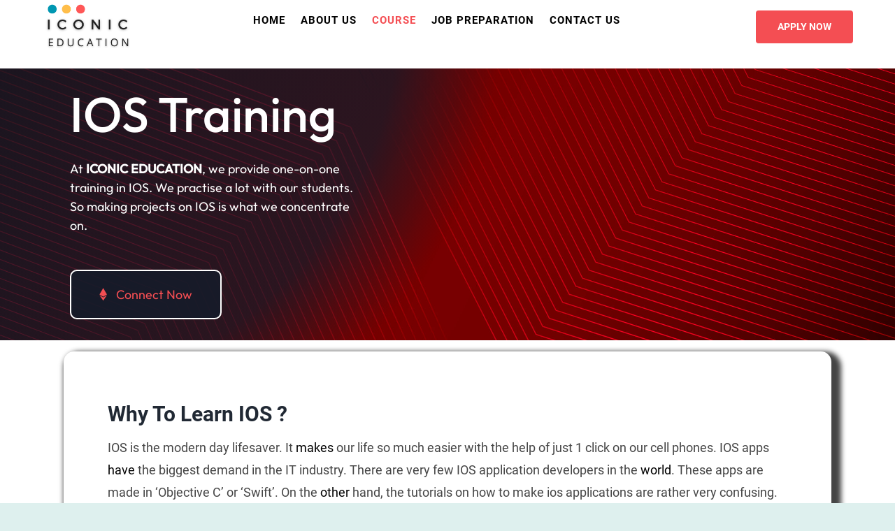

--- FILE ---
content_type: text/html; charset=UTF-8
request_url: https://iconiceducation.in/ios-training-course-in-vasai-virar/
body_size: 70169
content:
<!DOCTYPE html>
<html class="avada-html-layout-wide avada-html-header-position-top avada-has-site-width-percent avada-is-100-percent-template avada-has-site-width-100-percent" dir="ltr" lang="en-US" prefix="og: https://ogp.me/ns#" prefix="og: http://ogp.me/ns# fb: http://ogp.me/ns/fb#">
<head>
	<meta http-equiv="X-UA-Compatible" content="IE=edge" />
	<meta http-equiv="Content-Type" content="text/html; charset=utf-8"/>
	<meta name="viewport" content="width=device-width, initial-scale=1" />
	<title>Iconic Education Best iPhone OS Training course in vasai.</title>

		<!-- All in One SEO 4.8.7 - aioseo.com -->
	<meta name="description" content="Best iPhone OS Training course in vasai. Discover the top-rated iPhone Operating System Training course in Vasai. Enhance your iOS development." />
	<meta name="robots" content="max-image-preview:large" />
	<meta name="google-site-verification" content="d0ydaDVKuJ8i3cAKH16q4ka6hWC7ph6dBOwBg430gGE" />
	<link rel="canonical" href="https://iconiceducation.in/ios-training-course-in-vasai-virar/" />
	<meta name="generator" content="All in One SEO (AIOSEO) 4.8.7" />
		<meta property="og:locale" content="en_US" />
		<meta property="og:site_name" content="Iconic Education In Vasai -" />
		<meta property="og:type" content="article" />
		<meta property="og:title" content="Iconic Education Best iPhone OS Training course in vasai." />
		<meta property="og:description" content="Best iPhone OS Training course in vasai. Discover the top-rated iPhone Operating System Training course in Vasai. Enhance your iOS development." />
		<meta property="og:url" content="https://iconiceducation.in/ios-training-course-in-vasai-virar/" />
		<meta property="article:published_time" content="2023-03-10T05:10:39+00:00" />
		<meta property="article:modified_time" content="2023-08-07T12:54:47+00:00" />
		<meta property="article:publisher" content="https://www.facebook.com/iiconiceducation" />
		<meta name="twitter:card" content="summary_large_image" />
		<meta name="twitter:title" content="Iconic Education Best iPhone OS Training course in vasai." />
		<meta name="twitter:description" content="Best iPhone OS Training course in vasai. Discover the top-rated iPhone Operating System Training course in Vasai. Enhance your iOS development." />
		<script type="application/ld+json" class="aioseo-schema">
			{"@context":"https:\/\/schema.org","@graph":[{"@type":"BreadcrumbList","@id":"https:\/\/iconiceducation.in\/ios-training-course-in-vasai-virar\/#breadcrumblist","itemListElement":[{"@type":"ListItem","@id":"https:\/\/iconiceducation.in#listItem","position":1,"name":"Home","item":"https:\/\/iconiceducation.in","nextItem":{"@type":"ListItem","@id":"https:\/\/iconiceducation.in\/ios-training-course-in-vasai-virar\/#listItem","name":"IOS Training"}},{"@type":"ListItem","@id":"https:\/\/iconiceducation.in\/ios-training-course-in-vasai-virar\/#listItem","position":2,"name":"IOS Training","previousItem":{"@type":"ListItem","@id":"https:\/\/iconiceducation.in#listItem","name":"Home"}}]},{"@type":"Organization","@id":"https:\/\/iconiceducation.in\/#organization","name":"Iconic Education In Vasai","url":"https:\/\/iconiceducation.in\/","telephone":"+917498130621","logo":{"@type":"ImageObject","url":"https:\/\/iconiceducation.in\/wp-content\/uploads\/2023\/03\/iconic-logo.jpg","@id":"https:\/\/iconiceducation.in\/ios-training-course-in-vasai-virar\/#organizationLogo"},"image":{"@id":"https:\/\/iconiceducation.in\/ios-training-course-in-vasai-virar\/#organizationLogo"},"sameAs":["https:\/\/www.facebook.com\/iiconiceducation","https:\/\/www.instagram.com\/iiconiceducation\/"]},{"@type":"WebPage","@id":"https:\/\/iconiceducation.in\/ios-training-course-in-vasai-virar\/#webpage","url":"https:\/\/iconiceducation.in\/ios-training-course-in-vasai-virar\/","name":"Iconic Education Best iPhone OS Training course in vasai.","description":"Best iPhone OS Training course in vasai. Discover the top-rated iPhone Operating System Training course in Vasai. Enhance your iOS development.","inLanguage":"en-US","isPartOf":{"@id":"https:\/\/iconiceducation.in\/#website"},"breadcrumb":{"@id":"https:\/\/iconiceducation.in\/ios-training-course-in-vasai-virar\/#breadcrumblist"},"datePublished":"2023-03-10T05:10:39+00:00","dateModified":"2023-08-07T12:54:47+00:00"},{"@type":"WebSite","@id":"https:\/\/iconiceducation.in\/#website","url":"https:\/\/iconiceducation.in\/","name":"Iconic Education In Vasai","inLanguage":"en-US","publisher":{"@id":"https:\/\/iconiceducation.in\/#organization"}}]}
		</script>
		<!-- All in One SEO -->

<link rel="alternate" type="application/rss+xml" title="Iconic Education In Vasai &raquo; Feed" href="https://iconiceducation.in/feed/" />
<link rel="alternate" type="application/rss+xml" title="Iconic Education In Vasai &raquo; Comments Feed" href="https://iconiceducation.in/comments/feed/" />
		
		
		
				<link rel="alternate" title="oEmbed (JSON)" type="application/json+oembed" href="https://iconiceducation.in/wp-json/oembed/1.0/embed?url=https%3A%2F%2Ficoniceducation.in%2Fios-training-course-in-vasai-virar%2F" />
<link rel="alternate" title="oEmbed (XML)" type="text/xml+oembed" href="https://iconiceducation.in/wp-json/oembed/1.0/embed?url=https%3A%2F%2Ficoniceducation.in%2Fios-training-course-in-vasai-virar%2F&#038;format=xml" />
		<!-- This site uses the Google Analytics by MonsterInsights plugin v9.11.1 - Using Analytics tracking - https://www.monsterinsights.com/ -->
		<!-- Note: MonsterInsights is not currently configured on this site. The site owner needs to authenticate with Google Analytics in the MonsterInsights settings panel. -->
					<!-- No tracking code set -->
				<!-- / Google Analytics by MonsterInsights -->
		<style id='wp-img-auto-sizes-contain-inline-css' type='text/css'>
img:is([sizes=auto i],[sizes^="auto," i]){contain-intrinsic-size:3000px 1500px}
/*# sourceURL=wp-img-auto-sizes-contain-inline-css */
</style>

<style id='classic-theme-styles-inline-css' type='text/css'>
/*! This file is auto-generated */
.wp-block-button__link{color:#fff;background-color:#32373c;border-radius:9999px;box-shadow:none;text-decoration:none;padding:calc(.667em + 2px) calc(1.333em + 2px);font-size:1.125em}.wp-block-file__button{background:#32373c;color:#fff;text-decoration:none}
/*# sourceURL=/wp-includes/css/classic-themes.min.css */
</style>
<link rel='stylesheet' id='ivory-search-styles-css' href='https://iconiceducation.in/wp-content/plugins/add-search-to-menu/public/css/ivory-search.min.css?ver=5.5.4' type='text/css' media='all' />
<link rel='stylesheet' id='popup-maker-site-css' href='//iconiceducation.in/wp-content/uploads/pum/pum-site-styles.css?generated=1679645554&#038;ver=1.18.1' type='text/css' media='all' />
<link rel='stylesheet' id='fusion-dynamic-css-css' href='https://iconiceducation.in/wp-content/uploads/fusion-styles/81cf4b0cd520f4de589ec7eda95da298.min.css?ver=3.8.1' type='text/css' media='all' />
<!--n2css--><link rel="https://api.w.org/" href="https://iconiceducation.in/wp-json/" /><link rel="alternate" title="JSON" type="application/json" href="https://iconiceducation.in/wp-json/wp/v2/pages/2016" /><link rel="EditURI" type="application/rsd+xml" title="RSD" href="https://iconiceducation.in/xmlrpc.php?rsd" />
<meta name="generator" content="WordPress 6.9" />
<link rel='shortlink' href='https://iconiceducation.in/?p=2016' />
<meta http-equiv="ScreenOrientation" content="autoRotate:disabled"><style type="text/css" id="css-fb-visibility">@media screen and (max-width: 640px){.fusion-no-small-visibility{display:none !important;}body .sm-text-align-center{text-align:center !important;}body .sm-text-align-left{text-align:left !important;}body .sm-text-align-right{text-align:right !important;}body .sm-flex-align-center{justify-content:center !important;}body .sm-flex-align-flex-start{justify-content:flex-start !important;}body .sm-flex-align-flex-end{justify-content:flex-end !important;}body .sm-mx-auto{margin-left:auto !important;margin-right:auto !important;}body .sm-ml-auto{margin-left:auto !important;}body .sm-mr-auto{margin-right:auto !important;}body .fusion-absolute-position-small{position:absolute;top:auto;width:100%;}.awb-sticky.awb-sticky-small{ position: sticky; top: var(--awb-sticky-offset,0); }}@media screen and (min-width: 641px) and (max-width: 1200px){.fusion-no-medium-visibility{display:none !important;}body .md-text-align-center{text-align:center !important;}body .md-text-align-left{text-align:left !important;}body .md-text-align-right{text-align:right !important;}body .md-flex-align-center{justify-content:center !important;}body .md-flex-align-flex-start{justify-content:flex-start !important;}body .md-flex-align-flex-end{justify-content:flex-end !important;}body .md-mx-auto{margin-left:auto !important;margin-right:auto !important;}body .md-ml-auto{margin-left:auto !important;}body .md-mr-auto{margin-right:auto !important;}body .fusion-absolute-position-medium{position:absolute;top:auto;width:100%;}.awb-sticky.awb-sticky-medium{ position: sticky; top: var(--awb-sticky-offset,0); }}@media screen and (min-width: 1201px){.fusion-no-large-visibility{display:none !important;}body .lg-text-align-center{text-align:center !important;}body .lg-text-align-left{text-align:left !important;}body .lg-text-align-right{text-align:right !important;}body .lg-flex-align-center{justify-content:center !important;}body .lg-flex-align-flex-start{justify-content:flex-start !important;}body .lg-flex-align-flex-end{justify-content:flex-end !important;}body .lg-mx-auto{margin-left:auto !important;margin-right:auto !important;}body .lg-ml-auto{margin-left:auto !important;}body .lg-mr-auto{margin-right:auto !important;}body .fusion-absolute-position-large{position:absolute;top:auto;width:100%;}.awb-sticky.awb-sticky-large{ position: sticky; top: var(--awb-sticky-offset,0); }}</style><style type="text/css">.recentcomments a{display:inline !important;padding:0 !important;margin:0 !important;}</style><link rel="icon" href="https://iconiceducation.in/wp-content/uploads/2023/07/Untitled-3-small.jpg" sizes="32x32" />
<link rel="icon" href="https://iconiceducation.in/wp-content/uploads/2023/07/Untitled-3.jpg" sizes="192x192" />
<link rel="apple-touch-icon" href="https://iconiceducation.in/wp-content/uploads/2023/07/Untitled-3.jpg" />
<meta name="msapplication-TileImage" content="https://iconiceducation.in/wp-content/uploads/2023/07/Untitled-3.jpg" />
		<style type="text/css" id="wp-custom-css">
			.heading-with-icon .icon i{
background-color:red !important;
}
/* .wpforms-field-label{
	color:#fff;
} */
.wpforms-form .wpforms-field-sublabel {
	color:#fff;}

.table-1 {
  font-size: 16px;
}

@media only screen and (max-width: 768px) {
  .table-1 {
    font-size: 14px;
  }
  
  .table-1 td, .table-1 th {
    text-align: center;
  }
  
  .table-1 th {
    font-size: 20px;
  }
  
  .table-1 td:nth-child(odd) {
    text-align: left;
    font-size: 18px;
  }
	.table-1 table {
  width: 100%;
  min-width: 800px !important;
}
}
/* default table styles for larger screens */
.table-1 {
  width: 100%;
}

/* table styles for smaller screens */
@media only screen and (max-width: 600px) {
  .table-1 {
    width: 90%;
    font-size: 14px;
  }
	tr {
	border: 2px solid #000;}
}
.table-1 {
  overflow-x: auto;
  display: block;
}

.table-1 table {
  width: 100%;
  min-width: 800px !important;
}
.bold{
	font-weight:700;
	color:#fff!important;
	font-size:20px;
}
.fixed-ctc{ position: fixed; bottom: 0; left: 0; z-index: 999; width: 100%; height:15%}

@media screen and (min-width: 320px) and (max-width: 767px) and (orientation: landscape) {
  html {
    transform: rotate(-90deg) !important;
    transform-origin: left top !important;
    width: 100vh !important;
    overflow-x: hidden !important;
    position: absolute !important;
    top: 100% !important;
    left: 0 !important;
  }
}
#wpforms-form-4149{
	width:700px;
}
#respond {
    margin-top: 20px;
    padding-left: 30px;
    padding-right: 30px;
}
div.wpforms-container-full .wpforms-form input[type=submit], div.wpforms-container-full .wpforms-form button[type=submit], div.wpforms-container-full .wpforms-form .wpforms-page-button {
    background-color: #f44e53;
    border: inherit;
    color: #fff;
    font-size: 1em;
    padding: 10px 15px;
    border-radius: 5px;
}
		</style>
				<script type="text/javascript">
			var doc = document.documentElement;
			doc.setAttribute( 'data-useragent', navigator.userAgent );
		</script>
		
		<meta http-equiv="ScreenOrientation" content="autoRotate:disabled">
	
	<!-- Google tag (gtag.js) -->
<script async src="https://www.googletagmanager.com/gtag/js?id=G-L83H895YM9"></script>
<script>
  window.dataLayer = window.dataLayer || [];
  function gtag(){dataLayer.push(arguments);}
  gtag('js', new Date());

  gtag('config', 'G-L83H895YM9');
</script>
	
	<!-- Google Tag Manager -->
<script>(function(w,d,s,l,i){w[l]=w[l]||[];w[l].push({'gtm.start':
new Date().getTime(),event:'gtm.js'});var f=d.getElementsByTagName(s)[0],
j=d.createElement(s),dl=l!='dataLayer'?'&l='+l:'';j.async=true;j.src=
'https://www.googletagmanager.com/gtm.js?id='+i+dl;f.parentNode.insertBefore(j,f);
})(window,document,'script','dataLayer','GTM-TVL3RK69');</script>
<!-- End Google Tag Manager -->
	
<style id='global-styles-inline-css' type='text/css'>
:root{--wp--preset--aspect-ratio--square: 1;--wp--preset--aspect-ratio--4-3: 4/3;--wp--preset--aspect-ratio--3-4: 3/4;--wp--preset--aspect-ratio--3-2: 3/2;--wp--preset--aspect-ratio--2-3: 2/3;--wp--preset--aspect-ratio--16-9: 16/9;--wp--preset--aspect-ratio--9-16: 9/16;--wp--preset--color--black: #000000;--wp--preset--color--cyan-bluish-gray: #abb8c3;--wp--preset--color--white: #ffffff;--wp--preset--color--pale-pink: #f78da7;--wp--preset--color--vivid-red: #cf2e2e;--wp--preset--color--luminous-vivid-orange: #ff6900;--wp--preset--color--luminous-vivid-amber: #fcb900;--wp--preset--color--light-green-cyan: #7bdcb5;--wp--preset--color--vivid-green-cyan: #00d084;--wp--preset--color--pale-cyan-blue: #8ed1fc;--wp--preset--color--vivid-cyan-blue: #0693e3;--wp--preset--color--vivid-purple: #9b51e0;--wp--preset--gradient--vivid-cyan-blue-to-vivid-purple: linear-gradient(135deg,rgb(6,147,227) 0%,rgb(155,81,224) 100%);--wp--preset--gradient--light-green-cyan-to-vivid-green-cyan: linear-gradient(135deg,rgb(122,220,180) 0%,rgb(0,208,130) 100%);--wp--preset--gradient--luminous-vivid-amber-to-luminous-vivid-orange: linear-gradient(135deg,rgb(252,185,0) 0%,rgb(255,105,0) 100%);--wp--preset--gradient--luminous-vivid-orange-to-vivid-red: linear-gradient(135deg,rgb(255,105,0) 0%,rgb(207,46,46) 100%);--wp--preset--gradient--very-light-gray-to-cyan-bluish-gray: linear-gradient(135deg,rgb(238,238,238) 0%,rgb(169,184,195) 100%);--wp--preset--gradient--cool-to-warm-spectrum: linear-gradient(135deg,rgb(74,234,220) 0%,rgb(151,120,209) 20%,rgb(207,42,186) 40%,rgb(238,44,130) 60%,rgb(251,105,98) 80%,rgb(254,248,76) 100%);--wp--preset--gradient--blush-light-purple: linear-gradient(135deg,rgb(255,206,236) 0%,rgb(152,150,240) 100%);--wp--preset--gradient--blush-bordeaux: linear-gradient(135deg,rgb(254,205,165) 0%,rgb(254,45,45) 50%,rgb(107,0,62) 100%);--wp--preset--gradient--luminous-dusk: linear-gradient(135deg,rgb(255,203,112) 0%,rgb(199,81,192) 50%,rgb(65,88,208) 100%);--wp--preset--gradient--pale-ocean: linear-gradient(135deg,rgb(255,245,203) 0%,rgb(182,227,212) 50%,rgb(51,167,181) 100%);--wp--preset--gradient--electric-grass: linear-gradient(135deg,rgb(202,248,128) 0%,rgb(113,206,126) 100%);--wp--preset--gradient--midnight: linear-gradient(135deg,rgb(2,3,129) 0%,rgb(40,116,252) 100%);--wp--preset--font-size--small: 12.75px;--wp--preset--font-size--medium: 20px;--wp--preset--font-size--large: 25.5px;--wp--preset--font-size--x-large: 42px;--wp--preset--font-size--normal: 17px;--wp--preset--font-size--xlarge: 34px;--wp--preset--font-size--huge: 51px;--wp--preset--spacing--20: 0.44rem;--wp--preset--spacing--30: 0.67rem;--wp--preset--spacing--40: 1rem;--wp--preset--spacing--50: 1.5rem;--wp--preset--spacing--60: 2.25rem;--wp--preset--spacing--70: 3.38rem;--wp--preset--spacing--80: 5.06rem;--wp--preset--shadow--natural: 6px 6px 9px rgba(0, 0, 0, 0.2);--wp--preset--shadow--deep: 12px 12px 50px rgba(0, 0, 0, 0.4);--wp--preset--shadow--sharp: 6px 6px 0px rgba(0, 0, 0, 0.2);--wp--preset--shadow--outlined: 6px 6px 0px -3px rgb(255, 255, 255), 6px 6px rgb(0, 0, 0);--wp--preset--shadow--crisp: 6px 6px 0px rgb(0, 0, 0);}:where(.is-layout-flex){gap: 0.5em;}:where(.is-layout-grid){gap: 0.5em;}body .is-layout-flex{display: flex;}.is-layout-flex{flex-wrap: wrap;align-items: center;}.is-layout-flex > :is(*, div){margin: 0;}body .is-layout-grid{display: grid;}.is-layout-grid > :is(*, div){margin: 0;}:where(.wp-block-columns.is-layout-flex){gap: 2em;}:where(.wp-block-columns.is-layout-grid){gap: 2em;}:where(.wp-block-post-template.is-layout-flex){gap: 1.25em;}:where(.wp-block-post-template.is-layout-grid){gap: 1.25em;}.has-black-color{color: var(--wp--preset--color--black) !important;}.has-cyan-bluish-gray-color{color: var(--wp--preset--color--cyan-bluish-gray) !important;}.has-white-color{color: var(--wp--preset--color--white) !important;}.has-pale-pink-color{color: var(--wp--preset--color--pale-pink) !important;}.has-vivid-red-color{color: var(--wp--preset--color--vivid-red) !important;}.has-luminous-vivid-orange-color{color: var(--wp--preset--color--luminous-vivid-orange) !important;}.has-luminous-vivid-amber-color{color: var(--wp--preset--color--luminous-vivid-amber) !important;}.has-light-green-cyan-color{color: var(--wp--preset--color--light-green-cyan) !important;}.has-vivid-green-cyan-color{color: var(--wp--preset--color--vivid-green-cyan) !important;}.has-pale-cyan-blue-color{color: var(--wp--preset--color--pale-cyan-blue) !important;}.has-vivid-cyan-blue-color{color: var(--wp--preset--color--vivid-cyan-blue) !important;}.has-vivid-purple-color{color: var(--wp--preset--color--vivid-purple) !important;}.has-black-background-color{background-color: var(--wp--preset--color--black) !important;}.has-cyan-bluish-gray-background-color{background-color: var(--wp--preset--color--cyan-bluish-gray) !important;}.has-white-background-color{background-color: var(--wp--preset--color--white) !important;}.has-pale-pink-background-color{background-color: var(--wp--preset--color--pale-pink) !important;}.has-vivid-red-background-color{background-color: var(--wp--preset--color--vivid-red) !important;}.has-luminous-vivid-orange-background-color{background-color: var(--wp--preset--color--luminous-vivid-orange) !important;}.has-luminous-vivid-amber-background-color{background-color: var(--wp--preset--color--luminous-vivid-amber) !important;}.has-light-green-cyan-background-color{background-color: var(--wp--preset--color--light-green-cyan) !important;}.has-vivid-green-cyan-background-color{background-color: var(--wp--preset--color--vivid-green-cyan) !important;}.has-pale-cyan-blue-background-color{background-color: var(--wp--preset--color--pale-cyan-blue) !important;}.has-vivid-cyan-blue-background-color{background-color: var(--wp--preset--color--vivid-cyan-blue) !important;}.has-vivid-purple-background-color{background-color: var(--wp--preset--color--vivid-purple) !important;}.has-black-border-color{border-color: var(--wp--preset--color--black) !important;}.has-cyan-bluish-gray-border-color{border-color: var(--wp--preset--color--cyan-bluish-gray) !important;}.has-white-border-color{border-color: var(--wp--preset--color--white) !important;}.has-pale-pink-border-color{border-color: var(--wp--preset--color--pale-pink) !important;}.has-vivid-red-border-color{border-color: var(--wp--preset--color--vivid-red) !important;}.has-luminous-vivid-orange-border-color{border-color: var(--wp--preset--color--luminous-vivid-orange) !important;}.has-luminous-vivid-amber-border-color{border-color: var(--wp--preset--color--luminous-vivid-amber) !important;}.has-light-green-cyan-border-color{border-color: var(--wp--preset--color--light-green-cyan) !important;}.has-vivid-green-cyan-border-color{border-color: var(--wp--preset--color--vivid-green-cyan) !important;}.has-pale-cyan-blue-border-color{border-color: var(--wp--preset--color--pale-cyan-blue) !important;}.has-vivid-cyan-blue-border-color{border-color: var(--wp--preset--color--vivid-cyan-blue) !important;}.has-vivid-purple-border-color{border-color: var(--wp--preset--color--vivid-purple) !important;}.has-vivid-cyan-blue-to-vivid-purple-gradient-background{background: var(--wp--preset--gradient--vivid-cyan-blue-to-vivid-purple) !important;}.has-light-green-cyan-to-vivid-green-cyan-gradient-background{background: var(--wp--preset--gradient--light-green-cyan-to-vivid-green-cyan) !important;}.has-luminous-vivid-amber-to-luminous-vivid-orange-gradient-background{background: var(--wp--preset--gradient--luminous-vivid-amber-to-luminous-vivid-orange) !important;}.has-luminous-vivid-orange-to-vivid-red-gradient-background{background: var(--wp--preset--gradient--luminous-vivid-orange-to-vivid-red) !important;}.has-very-light-gray-to-cyan-bluish-gray-gradient-background{background: var(--wp--preset--gradient--very-light-gray-to-cyan-bluish-gray) !important;}.has-cool-to-warm-spectrum-gradient-background{background: var(--wp--preset--gradient--cool-to-warm-spectrum) !important;}.has-blush-light-purple-gradient-background{background: var(--wp--preset--gradient--blush-light-purple) !important;}.has-blush-bordeaux-gradient-background{background: var(--wp--preset--gradient--blush-bordeaux) !important;}.has-luminous-dusk-gradient-background{background: var(--wp--preset--gradient--luminous-dusk) !important;}.has-pale-ocean-gradient-background{background: var(--wp--preset--gradient--pale-ocean) !important;}.has-electric-grass-gradient-background{background: var(--wp--preset--gradient--electric-grass) !important;}.has-midnight-gradient-background{background: var(--wp--preset--gradient--midnight) !important;}.has-small-font-size{font-size: var(--wp--preset--font-size--small) !important;}.has-medium-font-size{font-size: var(--wp--preset--font-size--medium) !important;}.has-large-font-size{font-size: var(--wp--preset--font-size--large) !important;}.has-x-large-font-size{font-size: var(--wp--preset--font-size--x-large) !important;}
/*# sourceURL=global-styles-inline-css */
</style>
<link rel='stylesheet' id='wpforms-classic-full-css' href='https://iconiceducation.in/wp-content/plugins/wpforms-lite/assets/css/frontend/classic/wpforms-full.min.css?ver=1.8.2.3' type='text/css' media='all' />
</head>

<body class="wp-singular page-template page-template-100-width page-template-100-width-php page page-id-2016 wp-theme-Avada Avada fusion-image-hovers fusion-pagination-sizing fusion-button_type-flat fusion-button_span-no fusion-button_gradient-linear avada-image-rollover-circle-no avada-image-rollover-yes avada-image-rollover-direction-left fusion-body ltr fusion-sticky-header no-tablet-sticky-header no-mobile-sticky-header no-mobile-slidingbar no-mobile-totop fusion-disable-outline fusion-sub-menu-fade mobile-logo-pos-left layout-wide-mode avada-has-boxed-modal-shadow- layout-scroll-offset-full avada-has-zero-margin-offset-top fusion-top-header menu-text-align-center mobile-menu-design-classic fusion-show-pagination-text fusion-header-layout-v3 avada-responsive avada-footer-fx-none avada-menu-highlight-style-textcolor fusion-search-form-clean fusion-main-menu-search-overlay fusion-avatar-circle avada-dropdown-styles avada-blog-layout-medium avada-blog-archive-layout-grid avada-header-shadow-no avada-menu-icon-position-left avada-has-megamenu-shadow avada-has-breadcrumb-mobile-hidden avada-has-titlebar-hide avada-header-border-color-full-transparent avada-has-transparent-timeline_color avada-has-pagination-width_height avada-flyout-menu-direction-fade avada-ec-views-v1" data-awb-post-id="2016">
		<a class="skip-link screen-reader-text" href="#content">Skip to content</a>

	<div id="boxed-wrapper">
		<div class="fusion-sides-frame"></div>
		<div id="wrapper" class="fusion-wrapper">
			<div id="home" style="position:relative;top:-1px;"></div>
							<div class="fusion-tb-header"><div class="fusion-fullwidth fullwidth-box fusion-builder-row-1 fusion-flex-container has-pattern-background has-mask-background hundred-percent-fullwidth non-hundred-percent-height-scrolling fusion-custom-z-index" style="background-color: rgba(255,255,255,0);background-position: center center;background-repeat: no-repeat;border-width: 0px 0px 0px 0px;border-color:var(--awb-color2);border-style:solid;" ><div class="fusion-builder-row fusion-row fusion-flex-align-items-stretch" style="width:104% !important;max-width:104% !important;margin-left: calc(-4% / 2 );margin-right: calc(-4% / 2 );"><div class="fusion-layout-column fusion_builder_column fusion-builder-column-0 fusion-flex-column fusion-column-inner-bg-wrapper"><div class="fusion-column-wrapper fusion-flex-justify-content-center fusion-content-layout-column" style="padding: 0px 0px 0px 0px;"><div ><div style="display:inline-block; max-width:100%;width:50%;"><style>.fusion-imageframe.imageframe-1 img{aspect-ratio:2 / 1;}</style><span class=" fusion-imageframe imageframe-none imageframe-1 hover-type-none has-aspect-ratio"><img decoding="async" width="105" height="59" title="[Original size] White Simple Home Furnishing Logo" src="data:image/svg+xml,%3Csvg%20xmlns%3D%27http%3A%2F%2Fwww.w3.org%2F2000%2Fsvg%27%20width%3D%27105%27%20height%3D%2759%27%20viewBox%3D%270%200%20105%2059%27%3E%3Crect%20width%3D%27105%27%20height%3D%2759%27%20fill-opacity%3D%220%22%2F%3E%3C%2Fsvg%3E" data-orig-src="https://iconiceducation.in/wp-content/uploads/2023/03/iconic-logo.jpg" class="lazyload img-responsive wp-image-3184 img-with-aspect-ratio" alt /></span></div></div></div><span class="fusion-column-inner-bg hover-type-none"><a class="fusion-column-anchor" href="https://iconiceducation.in/"><span class="fusion-column-inner-bg-image" style="background-position:left top;background-repeat:no-repeat;-webkit-background-size:cover;-moz-background-size:cover;-o-background-size:cover;background-size:cover;"></span></a></span><style type="text/css">.fusion-body .fusion-builder-column-0{width:25% !important;margin-top : 0px;margin-bottom : 0px;}.fusion-builder-column-0 > .fusion-column-wrapper {padding-top : 0px !important;padding-right : 0px !important;margin-right : 0%;padding-bottom : 0px !important;padding-left : 0px !important;margin-left : 7.68%;}.fusion-flex-container .fusion-row .fusion-builder-column-0 > .fusion-column-inner-bg { margin-right:0%;margin-left:7.68%; }@media only screen and (max-width:1200px) {.fusion-body .fusion-builder-column-0{width:20% !important;order : 0;}.fusion-builder-column-0 > .fusion-column-wrapper {margin-right : 0%;margin-left : 9.6%;}.fusion-flex-container .fusion-row .fusion-builder-column-0 > .fusion-column-inner-bg { margin-right:0%;margin-left:9.6%; }}@media only screen and (max-width:640px) {.fusion-body .fusion-builder-column-0{width:100% !important;order : 0;}.fusion-builder-column-0 > .fusion-column-wrapper {margin-right : 1.92%;margin-left : 1.92%;}.fusion-flex-container .fusion-row .fusion-builder-column-0 > .fusion-column-inner-bg { margin-right:1.92%;margin-left:1.92%; }}</style></div><div class="fusion-layout-column fusion_builder_column fusion-builder-column-1 fusion-flex-column"><div class="fusion-column-wrapper fusion-flex-justify-content-center fusion-content-layout-column" style="background-position:left top;background-repeat:no-repeat;-webkit-background-size:cover;-moz-background-size:cover;-o-background-size:cover;background-size:cover;padding: 0px 0px 0px 0px;"><nav class="fusion-menu-element-wrapper direction-row mode-dropdown expand-method-hover submenu-mode-dropdown mobile-mode-collapse-to-button mobile-size-full-absolute icons-position-left dropdown-carets-no has-active-border-bottom-no has-active-border-left-no has-active-border-right-no mobile-trigger-fullwidth-off mobile-indent-on mobile-justify-left main-justify-left loading mega-menu-loading expand-right submenu-transition-fade avada-main-menu" aria-label="Menu" data-breakpoint="0" data-count="1" data-transition-type="center" data-transition-time="300"><button type="button" class="avada-menu-mobile-menu-trigger no-text" onClick="fusionNavClickExpandBtn(this);" aria-expanded="false" aria-controls="menu-tutor-main-menu"><span class="inner"><span class="collapsed-nav-text"><span class="screen-reader-text">Toggle Navigation</span></span><span class="collapsed-nav-icon"><span class="collapsed-nav-icon-open fa-bars fas"></span><span class="collapsed-nav-icon-close fa-times fas"></span></span></span></button><style>.fusion-body .fusion-menu-element-wrapper[data-count="1"],.fusion-body .fusion-menu-element-wrapper[data-count="1"] .fusion-menu-element-list .menu-item > a{font-size:15px;}.fusion-body .fusion-menu-element-wrapper[data-count="1"] .fusion-menu-element-list{align-items:flex-start;font-family:"Roboto";font-weight:700;min-height:36px;}.fusion-body .fusion-menu-element-wrapper[data-count="1"] > .avada-menu-mobile-menu-trigger{font-family:"Roboto";font-weight:700;color:#0b0c11;}.fusion-body .fusion-menu-element-wrapper[data-count="1"] [class*="awb-icon-"],.fusion-body .fusion-menu-element-wrapper[data-count="1"] [class^="awb-icon-"]{font-family:Roboto !important;}.fusion-body .fusion-menu-element-wrapper[data-count="1"] .fusion-menu-element-list > li,.fusion-body .fusion-menu-element-wrapper[data-count="1"] .fusion-menu-element-list .fusion-megamenu-title{text-transform:uppercase;line-height:var(--awb-typography3-line-height);}.fusion-body .fusion-menu-element-wrapper[data-count="1"] .fusion-menu-element-list > li{letter-spacing:1px;margin-left:calc(22px / 2);margin-right:calc(22px / 2);}.fusion-body .fusion-menu-element-wrapper[data-count="1"] .fusion-overlay-search .fusion-close-search:before,.fusion-body .fusion-menu-element-wrapper[data-count="1"] .fusion-overlay-search .fusion-close-search:after{background:#000000;}.fusion-body .fusion-menu-element-wrapper[data-count="1"]:not(.collapse-enabled) .fusion-menu-element-list > li:not(.fusion-menu-item-button):not(.custom-menu-search-overlay):focus-within > a{color:var(--awb-color6) !important;}.fusion-body .fusion-menu-element-wrapper[data-count="1"]:not(.collapse-enabled) .fusion-menu-element-list > li:not(.fusion-menu-item-button):not(.custom-menu-search-overlay):hover > a,.fusion-body .fusion-menu-element-wrapper[data-count="1"]:not(.collapse-enabled) .fusion-menu-element-list > li:not(.fusion-menu-item-button).hover > a,.fusion-body .fusion-menu-element-wrapper[data-count="1"]:not(.collapse-enabled) .fusion-menu-element-list > li:not(.fusion-menu-item-button):not(.custom-menu-search-overlay):focus > a,.fusion-body .fusion-menu-element-wrapper[data-count="1"]:not(.collapse-enabled) .fusion-menu-element-list > li:not(.fusion-menu-item-button):not(.custom-menu-search-overlay):active > a,.fusion-body .fusion-menu-element-wrapper[data-count="1"]:not(.collapse-enabled) .fusion-menu-element-list > li:not(.fusion-menu-item-button).current-menu-item > a{color:var(--awb-color6) !important;}.fusion-body .fusion-menu-element-wrapper[data-count="1"]:not(.collapse-enabled) .fusion-menu-element-list > li:not(.fusion-menu-item-button).current-menu-ancestor:not(.awb-flyout-top-level-no-link) > a{color:var(--awb-color6) !important;}.fusion-body .fusion-menu-element-wrapper[data-count="1"]:not(.collapse-enabled) .fusion-menu-element-list > li:not(.fusion-menu-item-button).current-menu-parent:not(.awb-flyout-top-level-no-link) > a{color:var(--awb-color6) !important;}.fusion-body .fusion-menu-element-wrapper[data-count="1"]:not(.collapse-enabled) .fusion-menu-element-list > li:not(.fusion-menu-item-button).expanded > a{color:var(--awb-color6) !important;}.fusion-body .fusion-menu-element-wrapper[data-count="1"]:not(.collapse-enabled) .fusion-menu-element-list > li:not(.fusion-menu-item-button):hover > .fusion-open-nav-submenu{color:var(--awb-color6) !important;}.fusion-body .fusion-menu-element-wrapper[data-count="1"]:not(.collapse-enabled) .fusion-menu-element-list > li:not(.fusion-menu-item-button).hover > .fusion-open-nav-submenu{color:var(--awb-color6) !important;}.fusion-body .fusion-menu-element-wrapper[data-count="1"]:not(.collapse-enabled) .fusion-menu-element-list > li:not(.fusion-menu-item-button):focus > .fusion-open-nav-submenu{color:var(--awb-color6) !important;}.fusion-body .fusion-menu-element-wrapper[data-count="1"]:not(.collapse-enabled) .fusion-menu-element-list > li:not(.fusion-menu-item-button):active > .fusion-open-nav-submenu{color:var(--awb-color6) !important;}.fusion-body .fusion-menu-element-wrapper[data-count="1"]:not(.collapse-enabled) .fusion-menu-element-list > li:not(.fusion-menu-item-button):focus-within > .fusion-open-nav-submenu{color:var(--awb-color6) !important;}.fusion-body .fusion-menu-element-wrapper[data-count="1"]:not(.collapse-enabled) .fusion-menu-element-list > li:not(.fusion-menu-item-button).current-menu-item > .fusion-open-nav-submenu{color:var(--awb-color6) !important;}.fusion-body .fusion-menu-element-wrapper[data-count="1"]:not(.collapse-enabled) .fusion-menu-element-list > li:not(.fusion-menu-item-button).current-menu-ancestor > .fusion-open-nav-submenu{color:var(--awb-color6) !important;}.fusion-body .fusion-menu-element-wrapper[data-count="1"]:not(.collapse-enabled) .fusion-menu-element-list > li:not(.fusion-menu-item-button).current-menu-parent > .fusion-open-nav-submenu{color:var(--awb-color6) !important;}.fusion-body .fusion-menu-element-wrapper[data-count="1"]:not(.collapse-enabled) .fusion-menu-element-list > li:not(.fusion-menu-item-button).expanded > .fusion-open-nav-submenu{color:var(--awb-color6) !important;}.fusion-body .fusion-menu-element-wrapper[data-count="1"] .fusion-menu-element-list > li:not(.fusion-menu-item-button) > .background-active{border-color:var(--awb-color6);}.fusion-body .fusion-menu-element-wrapper[data-count="1"].direction-row:not(.collapse-enabled):not(.submenu-mode-flyout) .fusion-menu-element-list > li > ul.sub-menu:not(.fusion-megamenu){margin-top:7px !important;}.fusion-body .fusion-menu-element-wrapper[data-count="1"].expand-method-hover.direction-row .fusion-menu-element-list > li:hover:before,.fusion-body .fusion-menu-element-wrapper[data-count="1"].expand-method-hover.direction-row .fusion-menu-element-list > li.hover:before,.fusion-body .fusion-menu-element-wrapper[data-count="1"].expand-method-hover.direction-row .fusion-menu-element-list > li:focus:before,.fusion-body .fusion-menu-element-wrapper[data-count="1"].expand-method-hover.direction-row .fusion-menu-element-list > li:active:before{bottom:calc(0px - 7px);height:7px;}.fusion-body .fusion-menu-element-wrapper[data-count="1"].expand-method-hover.direction-row .fusion-menu-element-list > li:focus-within:before{bottom:calc(0px - 7px);height:7px;}.fusion-body .fusion-menu-element-wrapper[data-count="1"] .fusion-menu-element-list .sub-menu{border-top-left-radius:10px;border-top-right-radius:10px;border-bottom-left-radius:10px;border-bottom-right-radius:10px;}.fusion-body .fusion-menu-element-wrapper[data-count="1"] .fusion-menu-element-list .sub-menu > li:first-child{border-top-left-radius:10px;border-top-right-radius:10px;}.fusion-body .fusion-menu-element-wrapper[data-count="1"] .custom-menu-search-dropdown .fusion-menu-searchform-dropdown .fusion-search-form-content{border-top-left-radius:10px;border-top-right-radius:10px;border-bottom-left-radius:10px;border-bottom-right-radius:10px;background-color:var(--awb-color1);color:#0b0c11;padding-right:26px;padding-left:26px;}.fusion-body .fusion-menu-element-wrapper[data-count="1"] .fusion-menu-element-list .sub-menu > li:last-child{border-bottom-left-radius:10px;border-bottom-right-radius:10px;}.fusion-body .fusion-menu-element-wrapper[data-count="1"] .fusion-menu-element-list .sub-menu > li,.fusion-body .fusion-menu-element-wrapper[data-count="1"] .fusion-menu-element-list .sub-menu li a{font-family:inherit;font-weight:400;}.fusion-body .fusion-menu-element-wrapper[data-count="1"] .sub-menu .fusion-menu-cart,.fusion-body .fusion-menu-element-wrapper[data-count="1"] .avada-menu-login-box .avada-custom-menu-item-contents,.fusion-body .fusion-menu-element-wrapper[data-count="1"] .fusion-menu-element-list ul:not(.fusion-megamenu) > li:not(.fusion-menu-item-button){background-color:var(--awb-color1);color:#0b0c11;}.fusion-body .fusion-menu-element-wrapper[data-count="1"] .fusion-menu-element-list ul:not(.fusion-megamenu) > li:not(.fusion-menu-item-button) > a{color:#0b0c11 !important;padding-right:26px;padding-left:26px;}.fusion-body .fusion-menu-element-wrapper[data-count="1"] .fusion-menu-element-list ul:not(.fusion-megamenu):not(.fusion-menu-searchform-dropdown) > li:not(.fusion-menu-item-button):focus-within{background-color:#fc5857;}.fusion-body .fusion-menu-element-wrapper[data-count="1"] .fusion-menu-element-list ul:not(.fusion-megamenu):not(.fusion-menu-searchform-dropdown) > li:not(.fusion-menu-item-button):hover,.fusion-body .fusion-menu-element-wrapper[data-count="1"] .fusion-menu-element-list ul:not(.fusion-megamenu):not(.fusion-menu-searchform-dropdown) > li:not(.fusion-menu-item-button).hover,.fusion-body .fusion-menu-element-wrapper[data-count="1"] .fusion-menu-element-list ul:not(.fusion-megamenu):not(.fusion-menu-searchform-dropdown) > li:not(.fusion-menu-item-button):focus,.fusion-body .fusion-menu-element-wrapper[data-count="1"] .fusion-menu-element-list ul:not(.fusion-megamenu):not(.fusion-menu-searchform-dropdown) > li:not(.fusion-menu-item-button).expanded{background-color:#fc5857;}.fusion-body .fusion-menu-element-wrapper[data-count="1"] .fusion-menu-element-list ul:not(.fusion-megamenu) > li.current-menu-item:not(.fusion-menu-item-button){background-color:#fc5857;}.fusion-body .fusion-menu-element-wrapper[data-count="1"] .fusion-menu-element-list ul:not(.fusion-megamenu) > li.current-menu-parent:not(.fusion-menu-item-button){background-color:#fc5857;}.fusion-body .fusion-menu-element-wrapper[data-count="1"] .fusion-menu-element-list ul:not(.fusion-megamenu) > li.current-menu-ancestor:not(.fusion-menu-item-button){background-color:#fc5857;}.fusion-body .fusion-menu-element-wrapper[data-count="1"] .fusion-menu-element-list ul:not(.fusion-megamenu) > li.current_page_item:not(.fusion-menu-item-button){background-color:#fc5857;}.fusion-body .fusion-menu-element-wrapper[data-count="1"] .fusion-menu-element-list ul:not(.fusion-megamenu) > li:focus-within > a{color:#ffffff !important;}.fusion-body .fusion-menu-element-wrapper[data-count="1"] .fusion-menu-element-list ul:not(.fusion-megamenu) > li:hover > a,.fusion-body .fusion-menu-element-wrapper[data-count="1"] .fusion-menu-element-list ul:not(.fusion-megamenu) > li.hover > a,.fusion-body .fusion-menu-element-wrapper[data-count="1"] .fusion-menu-element-list ul:not(.fusion-megamenu) > li:focus > a,.fusion-body .fusion-menu-element-wrapper[data-count="1"] .fusion-menu-element-list ul:not(.fusion-megamenu) > li:not(.fusion-menu-item-button):hover > a{color:#ffffff !important;}.fusion-body .fusion-menu-element-wrapper[data-count="1"] .fusion-menu-element-list ul:not(.fusion-megamenu) > li.hover:not(.fusion-menu-item-button) > a{color:#ffffff !important;}.fusion-body .fusion-menu-element-wrapper[data-count="1"] .fusion-menu-element-list ul:not(.fusion-megamenu) > li:not(.fusion-menu-item-button):focus > a{color:#ffffff !important;}.fusion-body .fusion-menu-element-wrapper[data-count="1"] .fusion-menu-element-list ul:not(.fusion-megamenu) > li:not(.fusion-menu-item-button):focus-within > a{color:#ffffff !important;}.fusion-body .fusion-menu-element-wrapper[data-count="1"] .fusion-menu-element-list ul:not(.fusion-megamenu) > li.expanded > a{color:#ffffff !important;}.fusion-body .fusion-menu-element-wrapper[data-count="1"] .fusion-menu-element-list ul:not(.fusion-megamenu) > li:not(.fusion-menu-item-button).current-menu-item > a{color:#ffffff !important;}.fusion-body .fusion-menu-element-wrapper[data-count="1"] .fusion-menu-element-list ul:not(.fusion-megamenu) > li:not(.fusion-menu-item-button).current-menu-ancestor > a{color:#ffffff !important;}.fusion-body .fusion-menu-element-wrapper[data-count="1"] .fusion-menu-element-list ul:not(.fusion-megamenu) > li:not(.fusion-menu-item-button).current-menu-parent > a{color:#ffffff !important;}.fusion-body .fusion-menu-element-wrapper[data-count="1"] .fusion-menu-element-list ul:not(.fusion-megamenu) > li:hover > a .fusion-button{color:#ffffff !important;}.fusion-body .fusion-menu-element-wrapper[data-count="1"] .fusion-menu-element-list ul:not(.fusion-megamenu) > li.hover > a .fusion-button{color:#ffffff !important;}.fusion-body .fusion-menu-element-wrapper[data-count="1"] .fusion-menu-element-list ul:not(.fusion-megamenu) > li:focus > a .fusion-button{color:#ffffff !important;}.fusion-body .fusion-menu-element-wrapper[data-count="1"] .fusion-menu-element-list ul:not(.fusion-megamenu) > li:focus-within > a .fusion-button{color:#ffffff !important;}.fusion-body .fusion-menu-element-wrapper[data-count="1"] .fusion-menu-element-list ul:not(.fusion-megamenu) > li.expanded > a .fusion-button{color:#ffffff !important;}.fusion-body .fusion-menu-element-wrapper[data-count="1"] .fusion-menu-element-list ul:not(.fusion-megamenu) > li.current-menu-item > a .fusion-button{color:#ffffff !important;}.fusion-body .fusion-menu-element-wrapper[data-count="1"] .fusion-menu-element-list ul:not(.fusion-megamenu) > li.current-menu-ancestor > a .fusion-button{color:#ffffff !important;}.fusion-body .fusion-menu-element-wrapper[data-count="1"] .fusion-menu-element-list ul:not(.fusion-megamenu) > li.current-menu-parent > a .fusion-button{color:#ffffff !important;}.fusion-body .fusion-menu-element-wrapper[data-count="1"] .fusion-menu-element-list ul:not(.fusion-megamenu) > li:hover > .fusion-open-nav-submenu{color:#ffffff !important;}.fusion-body .fusion-menu-element-wrapper[data-count="1"] .fusion-menu-element-list ul:not(.fusion-megamenu) > li.hover > .fusion-open-nav-submenu{color:#ffffff !important;}.fusion-body .fusion-menu-element-wrapper[data-count="1"] .fusion-menu-element-list ul:not(.fusion-megamenu) > li:focus > .fusion-open-nav-submenu{color:#ffffff !important;}.fusion-body .fusion-menu-element-wrapper[data-count="1"] .fusion-menu-element-list ul:not(.fusion-megamenu) > li:focus-within > .fusion-open-nav-submenu{color:#ffffff !important;}.fusion-body .fusion-menu-element-wrapper[data-count="1"] .fusion-menu-element-list ul:not(.fusion-megamenu) > li.expanded > .fusion-open-nav-submenu{color:#ffffff !important;}.fusion-body .fusion-menu-element-wrapper[data-count="1"] .fusion-menu-element-list ul:not(.fusion-megamenu) > li.current-menu-item > .fusion-open-nav-submenu{color:#ffffff !important;}.fusion-body .fusion-menu-element-wrapper[data-count="1"] .fusion-menu-element-list ul:not(.fusion-megamenu) > li.current-menu-ancestor > .fusion-open-nav-submenu{color:#ffffff !important;}.fusion-body .fusion-menu-element-wrapper[data-count="1"] .fusion-menu-element-list ul:not(.fusion-megamenu) > li.current-menu-parent > .fusion-open-nav-submenu{color:#ffffff !important;}.fusion-body .fusion-menu-element-wrapper[data-count="1"]:not(.collapse-enabled) .fusion-menu-element-list ul:not(.fusion-megamenu) > li{width:200px !important;border-bottom-color:#e0e1e2;}.fusion-body .fusion-menu-element-wrapper[data-count="1"].direction-row:not(.collapse-enabled) .sub-menu{min-width:0;}.fusion-body .fusion-menu-element-wrapper[data-count="1"] .sub-menu .fusion-menu-cart a,.fusion-body .fusion-menu-element-wrapper[data-count="1"] ul ul .fusion-open-nav-submenu:before,.fusion-body .fusion-menu-element-wrapper[data-count="1"] .avada-menu-login-box .avada-custom-menu-item-contents form,.fusion-body .fusion-menu-element-wrapper[data-count="1"] .avada-menu-login-box .avada-custom-menu-item-contents .fusion-menu-login-box-register{padding-right:26px;padding-left:26px;}.fusion-body .fusion-menu-element-wrapper[data-count="1"]:not(.collapse-enabled) .fusion-menu-element-list ul:not(.fusion-megamenu) a{font-size:13px;}.fusion-body .fusion-menu-element-wrapper[data-count="1"] .fusion-menu-element-list ul{text-transform:none;}.fusion-body .fusion-menu-element-wrapper[data-count="1"]:not(.collapse-enabled) .fusion-menu-element-list > li.menu-item > .fusion-megamenu-icon,.fusion-body .fusion-menu-element-wrapper[data-count="1"]:not(.collapse-enabled) .fusion-menu-element-list > li.menu-item > a > .fusion-megamenu-icon{color:#000000;}.fusion-body .fusion-menu-element-wrapper[data-count="1"]:not(.collapse-enabled) .fusion-menu-element-list > li:not(.fusion-menu-item-button) > a,.fusion-body .fusion-menu-element-wrapper[data-count="1"]:not(.collapse-enabled) .fusion-menu-element-list > li:not(.fusion-menu-item-button) > .fusion-open-nav-submenu,.fusion-body .fusion-menu-element-wrapper[data-count="1"] .custom-menu-search-dropdown .fusion-main-menu-icon,.fusion-body .fusion-menu-element-wrapper[data-count="1"] .custom-menu-search-overlay .fusion-menu-icon-search.trigger-overlay,.fusion-body .fusion-menu-element-wrapper[data-count="1"] .custom-menu-search-overlay ~ .fusion-overlay-search{color:#000000 !important;}.fusion-body .fusion-menu-element-wrapper[data-count="1"]:not(.collapse-enabled) .fusion-menu-element-list > li.menu-item:focus-within > a .fusion-megamenu-icon{color:var(--awb-color6);}.fusion-body .fusion-menu-element-wrapper[data-count="1"]:not(.collapse-enabled) .fusion-menu-element-list > li.menu-item:hover > a .fusion-megamenu-icon,.fusion-body .fusion-menu-element-wrapper[data-count="1"]:not(.collapse-enabled) .fusion-menu-element-list > li.menu-item.hover > a .fusion-megamenu-icon,.fusion-body .fusion-menu-element-wrapper[data-count="1"]:not(.collapse-enabled) .fusion-menu-element-list > li.menu-item:focus > a .fusion-megamenu-icon,.fusion-body .fusion-menu-element-wrapper[data-count="1"]:not(.collapse-enabled) .fusion-menu-element-list > li.menu-item:active > a .fusion-megamenu-icon,.fusion-body .fusion-menu-element-wrapper[data-count="1"]:not(.collapse-enabled) .fusion-menu-element-list > li.menu-item.current-menu-item > a .fusion-megamenu-icon{color:var(--awb-color6);}.fusion-body .fusion-menu-element-wrapper[data-count="1"]:not(.collapse-enabled) .fusion-menu-element-list > li.menu-item.current-menu-ancestor > a .fusion-megamenu-icon{color:var(--awb-color6);}.fusion-body .fusion-menu-element-wrapper[data-count="1"]:not(.collapse-enabled) .fusion-menu-element-list > li:not(.awb-flyout-top-level-no-link).menu-item.current-menu-parent > a .fusion-megamenu-icon{color:var(--awb-color6);}.fusion-body .fusion-menu-element-wrapper[data-count="1"]:not(.collapse-enabled) .fusion-menu-element-list > li.menu-item.expanded > a .fusion-megamenu-icon{color:var(--awb-color6);}.fusion-body .fusion-menu-element-wrapper[data-count="1"] .custom-menu-search-dropdown:hover .fusion-main-menu-icon{color:var(--awb-color6) !important;}.fusion-body .fusion-menu-element-wrapper[data-count="1"] .custom-menu-search-overlay:hover .fusion-menu-icon-search.trigger-overlay{color:var(--awb-color6) !important;}.fusion-body .fusion-menu-element-wrapper[data-count="1"] .custom-menu-search-overlay:hover ~ .fusion-overlay-search{color:var(--awb-color6) !important;}</style><ul id="menu-tutor-main-menu-1" class="fusion-menu fusion-custom-menu fusion-menu-element-list"><li   class="menu-item menu-item-type-post_type menu-item-object-page menu-item-home menu-item-888"  data-item-id="888"><span class="background-default transition-center"></span><span class="background-active transition-center"></span><a  href="https://iconiceducation.in/" class="fusion-background-highlight"><span class="menu-text">Home</span></a></li><li   class="menu-item menu-item-type-post_type menu-item-object-page menu-item-35"  data-item-id="35"><span class="background-default transition-center"></span><span class="background-active transition-center"></span><a  href="https://iconiceducation.in/computer-programming-classes-in-vasai/" class="fusion-background-highlight"><span class="menu-text">About Us</span></a></li><li   class="menu-item menu-item-type-custom menu-item-object-custom current-menu-ancestor menu-item-has-children menu-item-1764 fusion-dropdown-menu"  data-item-id="1764"><span class="background-default transition-center"></span><span class="background-active transition-center"></span><a  href="#" class="fusion-background-highlight"><span class="menu-text">Course</span><span class="fusion-open-nav-submenu"></span></a><button type="button" aria-label="Open submenu of Course" aria-expanded="false" class="fusion-open-nav-submenu fusion-open-nav-submenu-on-click" onclick="fusionNavClickExpandSubmenuBtn(this);"></button><ul class="sub-menu"><li   class="menu-item menu-item-type-custom menu-item-object-custom menu-item-has-children menu-item-2314 fusion-dropdown-submenu" ><span class="background-default transition-center"></span><span class="background-active transition-center"></span><a  href="#" class="fusion-background-highlight"><span>BASIC COMPUTER COURSE</span><span class="fusion-open-nav-submenu"></span></a><button type="button" aria-label="Open submenu of BASIC COMPUTER COURSE" aria-expanded="false" class="fusion-open-nav-submenu fusion-open-nav-submenu-on-click" onclick="fusionNavClickExpandSubmenuBtn(this);"></button><ul class="sub-menu"><li   class="menu-item menu-item-type-post_type menu-item-object-page menu-item-1504" ><span class="background-default transition-center"></span><span class="background-active transition-center"></span><a  href="https://iconiceducation.in/advance-tally-with-gst-training-course-in-vasai-virar/" class="fusion-background-highlight"><span>ADVANCE TALLY WITH GST</span></a></li><li   class="menu-item menu-item-type-post_type menu-item-object-page menu-item-5484" ><span class="background-default transition-center"></span><span class="background-active transition-center"></span><a  href="https://iconiceducation.in/advanced-excel-training-course-in-vasai-virar/" class="fusion-background-highlight"><span>ADVANCED EXCEL</span></a></li><li   class="menu-item menu-item-type-post_type menu-item-object-page menu-item-5518" ><span class="background-default transition-center"></span><span class="background-active transition-center"></span><a  href="https://iconiceducation.in/advanced-ms-office-training-in-vasai/" class="fusion-background-highlight"><span>M.S.OFFICE</span></a></li></ul></li><li   class="menu-item menu-item-type-custom menu-item-object-custom menu-item-has-children menu-item-2014 fusion-dropdown-submenu" ><span class="background-default transition-center"></span><span class="background-active transition-center"></span><a  href="#" class="fusion-background-highlight"><span>WEBSITE DESIGN</span><span class="fusion-open-nav-submenu"></span></a><button type="button" aria-label="Open submenu of WEBSITE DESIGN" aria-expanded="false" class="fusion-open-nav-submenu fusion-open-nav-submenu-on-click" onclick="fusionNavClickExpandSubmenuBtn(this);"></button><ul class="sub-menu"><li   class="menu-item menu-item-type-post_type menu-item-object-page menu-item-5539" ><span class="background-default transition-center"></span><span class="background-active transition-center"></span><a  href="https://iconiceducation.in/c-c-language-training-course-in-vasai-virar/" class="fusion-background-highlight"><span>C &#038; C++ LANGUAGE</span></a></li><li   class="menu-item menu-item-type-post_type menu-item-object-page menu-item-5610" ><span class="background-default transition-center"></span><span class="background-active transition-center"></span><a  href="https://iconiceducation.in/python-web-application-training-course-in-vasai-virar/" class="fusion-background-highlight"><span>PYTHON WEB APPLICATION</span></a></li><li   class="menu-item menu-item-type-post_type menu-item-object-page menu-item-5573" ><span class="background-default transition-center"></span><span class="background-active transition-center"></span><a  href="https://iconiceducation.in/php-web-application-training-course-in-vasai-virar/" class="fusion-background-highlight"><span>PHP WEB APPLICATION</span></a></li><li   class="menu-item menu-item-type-post_type menu-item-object-page menu-item-5494" ><span class="background-default transition-center"></span><span class="background-active transition-center"></span><a  href="https://iconiceducation.in/wordpress-training-course-in-vasai-virar/" class="fusion-background-highlight"><span>CMS DEVELOPMENT</span></a></li><li   class="menu-item menu-item-type-post_type menu-item-object-page menu-item-5563" ><span class="background-default transition-center"></span><span class="background-active transition-center"></span><a  href="https://iconiceducation.in/dot-net-web-development-course-classes-in-vasai/" class="fusion-background-highlight"><span>DOT NET WEB DEVELOPMENT</span></a></li></ul></li><li   class="menu-item menu-item-type-custom menu-item-object-custom menu-item-has-children menu-item-2015 fusion-dropdown-submenu" ><span class="background-default transition-center"></span><span class="background-active transition-center"></span><a  href="#" class="fusion-background-highlight"><span>JAVA  TRAINING</span><span class="fusion-open-nav-submenu"></span></a><button type="button" aria-label="Open submenu of JAVA  TRAINING" aria-expanded="false" class="fusion-open-nav-submenu fusion-open-nav-submenu-on-click" onclick="fusionNavClickExpandSubmenuBtn(this);"></button><ul class="sub-menu"><li   class="menu-item menu-item-type-post_type menu-item-object-page menu-item-5529" ><span class="background-default transition-center"></span><span class="background-active transition-center"></span><a  href="https://iconiceducation.in/advance-java-programming-course-classes-in-vasai/" class="fusion-background-highlight"><span>ADVANCE JAVA COURSE</span></a></li></ul></li><li   class="menu-item menu-item-type-custom menu-item-object-custom current-menu-ancestor current-menu-parent menu-item-has-children menu-item-2030 fusion-dropdown-submenu" ><span class="background-default transition-center"></span><span class="background-active transition-center"></span><a  href="#" class="fusion-background-highlight"><span>MOBLIE APP DEVELOPMENT</span><span class="fusion-open-nav-submenu"></span></a><button type="button" aria-label="Open submenu of MOBLIE APP DEVELOPMENT" aria-expanded="false" class="fusion-open-nav-submenu fusion-open-nav-submenu-on-click" onclick="fusionNavClickExpandSubmenuBtn(this);"></button><ul class="sub-menu"><li   class="menu-item menu-item-type-post_type menu-item-object-page menu-item-1499" ><span class="background-default transition-center"></span><span class="background-active transition-center"></span><a  href="https://iconiceducation.in/app-development-training-course-in-vasai-virar/" class="fusion-background-highlight"><span>APP DEVELOPMENT</span></a></li><li   class="menu-item menu-item-type-post_type menu-item-object-page menu-item-5450" ><span class="background-default transition-center"></span><span class="background-active transition-center"></span><a  href="https://iconiceducation.in/diploma-in-flutter-app-development-in-vasai/" class="fusion-background-highlight"><span>FLUTTER</span></a></li><li   class="menu-item menu-item-type-post_type menu-item-object-page current-menu-item page_item page-item-2016 current_page_item menu-item-2032" ><span class="background-default transition-center"></span><span class="background-active transition-center"></span><a  href="https://iconiceducation.in/ios-training-course-in-vasai-virar/" class="fusion-background-highlight"><span>IOS TRAINING</span></a></li><li   class="menu-item menu-item-type-post_type menu-item-object-page menu-item-2031" ><span class="background-default transition-center"></span><span class="background-active transition-center"></span><a  href="https://iconiceducation.in/android-training-course-in-vasai-virar/" class="fusion-background-highlight"><span>ANDROID TRAINING</span></a></li></ul></li><li   class="menu-item menu-item-type-custom menu-item-object-custom menu-item-has-children menu-item-2029 fusion-dropdown-submenu" ><span class="background-default transition-center"></span><span class="background-active transition-center"></span><a  href="#" class="fusion-background-highlight"><span>CYBER SECURITY</span><span class="fusion-open-nav-submenu"></span></a><button type="button" aria-label="Open submenu of CYBER SECURITY" aria-expanded="false" class="fusion-open-nav-submenu fusion-open-nav-submenu-on-click" onclick="fusionNavClickExpandSubmenuBtn(this);"></button><ul class="sub-menu"><li   class="menu-item menu-item-type-post_type menu-item-object-page menu-item-2009" ><span class="background-default transition-center"></span><span class="background-active transition-center"></span><a  href="https://iconiceducation.in/ethical-hacking-training-course-in-vasai-virar/" class="fusion-background-highlight"><span>ETHICAL HACKING</span></a></li></ul></li><li   class="menu-item menu-item-type-custom menu-item-object-custom menu-item-has-children menu-item-2315 fusion-dropdown-submenu" ><span class="background-default transition-center"></span><span class="background-active transition-center"></span><a  href="#" class="fusion-background-highlight"><span>UI/UX | GRAPHICS</span><span class="fusion-open-nav-submenu"></span></a><button type="button" aria-label="Open submenu of UI/UX | GRAPHICS" aria-expanded="false" class="fusion-open-nav-submenu fusion-open-nav-submenu-on-click" onclick="fusionNavClickExpandSubmenuBtn(this);"></button><ul class="sub-menu"><li   class="menu-item menu-item-type-post_type menu-item-object-page menu-item-5465" ><span class="background-default transition-center"></span><span class="background-active transition-center"></span><a  href="https://iconiceducation.in/ui-ux-design-training-course-in-vasai-virar/" class="fusion-background-highlight"><span>UI / UX DESIGN</span></a></li></ul></li><li   class="menu-item menu-item-type-post_type menu-item-object-page menu-item-5621 fusion-dropdown-submenu" ><span class="background-default transition-center"></span><span class="background-active transition-center"></span><a  href="https://iconiceducation.in/software-testing-training-course-in-vasai-virar/" class="fusion-background-highlight"><span>SOFTWARE TESTING</span></a></li><li   class="menu-item menu-item-type-post_type menu-item-object-page menu-item-5386 fusion-dropdown-submenu" ><span class="background-default transition-center"></span><span class="background-active transition-center"></span><a  href="https://iconiceducation.in/diploma-in-hardware-networking-training-course-in-vasai-virar/" class="fusion-background-highlight"><span>Diploma In Hardware Networking</span></a></li><li   class="menu-item menu-item-type-post_type menu-item-object-page menu-item-5402 fusion-dropdown-submenu" ><span class="background-default transition-center"></span><span class="background-active transition-center"></span><a  href="https://iconiceducation.in/top-10-digital-marketing-classes-in-vasai-virar/" class="fusion-background-highlight"><span>DIGITAL MARKETING</span></a></li><li   class="menu-item menu-item-type-post_type menu-item-object-page menu-item-5601 fusion-dropdown-submenu" ><span class="background-default transition-center"></span><span class="background-active transition-center"></span><a  href="https://iconiceducation.in/data-analysis-visualization-with-python-classes-in-vasai/" class="fusion-background-highlight"><span>DATA ANALYSIS &#038; VISUALIZATION WITH PYTHON</span></a></li><li   class="menu-item menu-item-type-post_type menu-item-object-page menu-item-5373 fusion-dropdown-submenu" ><span class="background-default transition-center"></span><span class="background-active transition-center"></span><a  href="https://iconiceducation.in/full-stack-development-training-course-in-vasai-virar/" class="fusion-background-highlight"><span>FULL STACK DEVELOPMENT</span></a></li><li   class="menu-item menu-item-type-post_type menu-item-object-page menu-item-4813 fusion-dropdown-submenu" ><span class="background-default transition-center"></span><span class="background-active transition-center"></span><a  href="https://iconiceducation.in/bba-college-in-mumbai/" class="fusion-background-highlight"><span>BBA COLLEGE IN MUMBAI</span></a></li><li   class="menu-item menu-item-type-post_type menu-item-object-page menu-item-4829 fusion-dropdown-submenu" ><span class="background-default transition-center"></span><span class="background-active transition-center"></span><a  href="https://iconiceducation.in/bca-college-in-mumbai/" class="fusion-background-highlight"><span>BCA COLLEGE IN MUMBAI</span></a></li></ul></li><li   class="menu-item menu-item-type-custom menu-item-object-custom menu-item-has-children menu-item-2171 fusion-dropdown-menu"  data-item-id="2171"><span class="background-default transition-center"></span><span class="background-active transition-center"></span><a  href="#" class="fusion-background-highlight"><span class="menu-text">JOB PREPARATION</span><span class="fusion-open-nav-submenu"></span></a><button type="button" aria-label="Open submenu of JOB PREPARATION" aria-expanded="false" class="fusion-open-nav-submenu fusion-open-nav-submenu-on-click" onclick="fusionNavClickExpandSubmenuBtn(this);"></button><ul class="sub-menu"><li   class="menu-item menu-item-type-post_type menu-item-object-page menu-item-2231 fusion-dropdown-submenu" ><span class="background-default transition-center"></span><span class="background-active transition-center"></span><a  href="https://iconiceducation.in/interview-questions-and-answers-training-course-in-vasai-virar/" class="fusion-background-highlight"><span>Interview Questions and Answers</span></a></li></ul></li><li   class="menu-item menu-item-type-post_type menu-item-object-page menu-item-36"  data-item-id="36"><span class="background-default transition-center"></span><span class="background-active transition-center"></span><a  href="https://iconiceducation.in/contact-us/" class="fusion-background-highlight"><span class="menu-text">Contact Us</span></a></li></ul></nav></div><style type="text/css">.fusion-body .fusion-builder-column-1{width:55% !important;margin-top : 10px;margin-bottom : 10px;}.fusion-builder-column-1 > .fusion-column-wrapper {padding-top : 0px !important;padding-right : 0px !important;margin-right : 3.4909090909091%;padding-bottom : 0px !important;padding-left : 0px !important;margin-left : 3.4909090909091%;}@media only screen and (max-width:1200px) {.fusion-body .fusion-builder-column-1{width:50% !important;order : 0;}.fusion-builder-column-1 > .fusion-column-wrapper {margin-right : 3.84%;margin-left : 3.84%;}}@media only screen and (max-width:640px) {.fusion-body .fusion-builder-column-1{width:100% !important;order : 0;}.fusion-builder-column-1 > .fusion-column-wrapper {margin-right : 1.92%;margin-left : 1.92%;}}</style></div><div class="fusion-layout-column fusion_builder_column fusion-builder-column-2 fusion-flex-column"><div class="fusion-column-wrapper fusion-flex-justify-content-center fusion-content-layout-column" style="background-position:left top;background-repeat:no-repeat;-webkit-background-size:cover;-moz-background-size:cover;-o-background-size:cover;background-size:cover;padding: 0px 0px 0px 0px;"><div style="text-align:right;"><style>.fusion-body .fusion-button.button-1{border-color:var(--awb-color6);border-radius:4px 4px 4px 4px;background:var(--awb-color6);font-family:-apple-system, BlinkMacSystemFont, 'Segoe UI', Roboto, Oxygen-Sans, Ubuntu, Cantarell, 'Helvetica Neue' ,sans-serif;font-weight:700;}.fusion-body .fusion-button.button-1 .fusion-button-text,.fusion-body .fusion-button.button-1 i,.fusion-body .fusion-button.button-1:hover .fusion-button-text,.fusion-body .fusion-button.button-1:hover i,.fusion-body .fusion-button.button-1:focus .fusion-button-text,.fusion-body .fusion-button.button-1:focus i,.fusion-body .fusion-button.button-1:active .fusion-button-text,.fusion-body .fusion-button.button-1:active i{color:var(--awb-color1);}.fusion-body .fusion-button.button-1:hover,.fusion-body .fusion-button.button-1:active,.fusion-body .fusion-button.button-1:focus{border-color:var(--awb-color4);background:var(--awb-color4);}</style><a class="fusion-button button-flat button-large button-custom button-1 fusion-button-default-span fusion-button-default-type" target="_self" href="tel:7498130621"><span class="fusion-button-text">APPLY NOW</span></a></div></div><style type="text/css">.fusion-body .fusion-builder-column-2{width:20% !important;margin-top : 10px;margin-bottom : 10px;}.fusion-builder-column-2 > .fusion-column-wrapper {padding-top : 0px !important;padding-right : 0px !important;margin-right : 9.6%;padding-bottom : 0px !important;padding-left : 0px !important;margin-left : 10px;}@media only screen and (max-width:1200px) {.fusion-body .fusion-builder-column-2{width:30% !important;order : 0;}.fusion-builder-column-2 > .fusion-column-wrapper {margin-right : 6.4%;margin-left : 10px;}}@media only screen and (max-width:640px) {.fusion-body .fusion-builder-column-2{width:100% !important;order : 0;}.fusion-builder-column-2 > .fusion-column-wrapper {margin-right : 1.92%;margin-left : 1.92%;}}</style></div></div><style type="text/css">.fusion-fullwidth.fusion-builder-row-1 { z-index:20051 !important; }.fusion-body .fusion-flex-container.fusion-builder-row-1{ padding-top : 0px;margin-top : 0px;padding-right : 60px;padding-bottom : 0px;margin-bottom : 0px;padding-left : 60px;}</style></div>
</div>		<div id="sliders-container" class="fusion-slider-visibility">
					</div>
							
			
						<main id="main" class="clearfix width-100">
				<div class="fusion-row" style="max-width:100%;">
					
					<!-- Google Tag Manager (noscript) -->
<noscript><iframe src="https://www.googletagmanager.com/ns.html?id=GTM-TVL3RK69"
height="0" width="0" style="display:none;visibility:hidden"></iframe></noscript>
<!-- End Google Tag Manager (noscript) -->
<section id="content" class="full-width">
					<div id="post-2016" class="post-2016 page type-page status-publish hentry">
			<span class="entry-title rich-snippet-hidden">IOS Training</span><span class="vcard rich-snippet-hidden"><span class="fn"><a href="https://iconiceducation.in/author/admin/" title="Posts by admin" rel="author">admin</a></span></span><span class="updated rich-snippet-hidden">2023-08-07T12:54:47+00:00</span>						<div class="post-content">
				<div class="fusion-fullwidth fullwidth-box fusion-builder-row-2 fusion-flex-container has-pattern-background has-mask-background fusion-parallax-fixed nonhundred-percent-fullwidth non-hundred-percent-height-scrolling fusion-no-small-visibility lazyload" style="background-color: rgba(255,255,255,0);background-image:radial-gradient(circle at left top, rgba(21,28,42,0.74) 39%,rgba(255,255,255,0) 49%);background-position: center center;background-repeat: no-repeat;border-width: 0px 0px 0px 0px;border-color:var(--awb-color2);border-style:solid;-webkit-background-size:cover;-moz-background-size:cover;-o-background-size:cover;background-size:cover;background-attachment:fixed;" data-bg="https://iconiceducation.in/wp-content/uploads/2023/03/23485406_46-scaled.jpg" data-bg-gradient="radial-gradient(circle at left top, rgba(21,28,42,0.74) 39%,rgba(255,255,255,0) 49%)" ><div class="fusion-builder-row fusion-row fusion-flex-align-items-center" style="max-width:104%;margin-left: calc(-4% / 2 );margin-right: calc(-4% / 2 );"><div class="fusion-layout-column fusion_builder_column fusion-builder-column-3 fusion_builder_column_2_5 2_5 fusion-flex-column fusion-animated" data-animationType="fadeInLeft" data-animationDuration="1.2" data-animationOffset="top-into-view"><div class="fusion-column-wrapper fusion-flex-justify-content-flex-start fusion-content-layout-column" style="background-position:left top;background-repeat:no-repeat;-webkit-background-size:cover;-moz-background-size:cover;-o-background-size:cover;background-size:cover;padding: 0px 0px 0px 0px;"><style type="text/css">@media only screen and (max-width:1200px) {.fusion-title.fusion-title-1{margin-top:0px!important; margin-right:0px!important;margin-bottom:30px!important;margin-left:0px!important;}}@media only screen and (max-width:640px) {.fusion-title.fusion-title-1{margin-top:10px!important; margin-right:0px!important;margin-bottom:10px!important; margin-left:0px!important;}}</style><div class="fusion-title title fusion-title-1 fusion-sep-none fusion-title-text fusion-title-size-one" style="font-size:70px;margin-top:0px;margin-right:0px;margin-bottom:30px;margin-left:0px;"><h1 class="title-heading-left fusion-responsive-typography-calculated" style="font-family:&quot;Outfit&quot;;font-weight:500;margin:0;font-size:1em;text-transform:var(--awb-typography1-text-transform);color:#ffffff;--fontSize:70;line-height:1;">IOS Training</h1></div><div class="fusion-text fusion-text-1 fusion-text-no-margin" style="font-size:18px;line-height:1.5;letter-spacing:var(--awb-typography4-letter-spacing);text-transform:var(--awb-typography4-text-transform);color:var(--awb-color1);font-family:&quot;Outfit&quot;;font-weight:400;margin-bottom:50px;"><p>At <strong>ICONIC EDUCATION</strong>, we provide one-on-one training in IOS. We practise a lot with our students. So making projects on IOS is what we concentrate on.</p>
</div><div ><style>.fusion-body .fusion-button.button-2 .fusion-button-text{color:var(--awb-color6);text-transform:var(--awb-typography3-text-transform);}.fusion-body .fusion-button.button-2{border-color:#ffffff;border-radius:10px 10px 10px 10px;background:var(--awb-custom_color_1);font-size:18px;line-height:1.5;padding-top:20px;padding-right:40px;padding-bottom:20px;padding-left:40px;letter-spacing:var(--awb-typography3-letter-spacing);font-family:"Outfit";font-weight:400;}.fusion-body .fusion-button.button-2 i,.fusion-body .fusion-button.button-2:hover .fusion-button-text,.fusion-body .fusion-button.button-2:hover i,.fusion-body .fusion-button.button-2:focus .fusion-button-text,.fusion-body .fusion-button.button-2:focus i,.fusion-body .fusion-button.button-2:active .fusion-button-text,.fusion-body .fusion-button.button-2:active i{color:var(--awb-color6);}.fusion-body .fusion-button.button-2:hover,.fusion-body .fusion-button.button-2:active,.fusion-body .fusion-button.button-2:focus{border-color:#ffffff;background:var(--awb-color1);}</style><a class="fusion-button button-flat fusion-button-default-size button-custom button-2 fusion-button-default-span fusion-button-default-type" target="_self" href="tel:8446064441"><i class="fa-ethereum fab button-icon-left" aria-hidden="true"></i><span class="fusion-button-text">Connect Now</span></a></div></div><style type="text/css">.fusion-body .fusion-builder-column-3{width:40% !important;margin-top : 0px;margin-bottom : 0px;}.fusion-builder-column-3 > .fusion-column-wrapper {padding-top : 0px !important;padding-right : 0px !important;margin-right : 4.8%;padding-bottom : 0px !important;padding-left : 0px !important;margin-left : 4.8%;}@media only screen and (max-width:1200px) {.fusion-body .fusion-builder-column-3{width:100% !important;order : 0;}.fusion-builder-column-3 > .fusion-column-wrapper {margin-right : 1.92%;margin-left : 1.92%;}}@media only screen and (max-width:640px) {.fusion-body .fusion-builder-column-3{width:100% !important;order : 0;margin-bottom : 50px;}.fusion-builder-column-3 > .fusion-column-wrapper {margin-right : 1.92%;margin-left : 1.92%;}}</style></div></div><style type="text/css">.fusion-body .fusion-flex-container.fusion-builder-row-2{ padding-top : 30px;margin-top : 0px;padding-right : 100px;padding-bottom : 30px;margin-bottom : 0px;padding-left : 100px;}</style></div><div class="fusion-fullwidth fullwidth-box fusion-builder-row-3 fusion-flex-container has-pattern-background has-mask-background fusion-parallax-fixed nonhundred-percent-fullwidth non-hundred-percent-height-scrolling fusion-no-medium-visibility fusion-no-large-visibility lazyload" style="background-color: rgba(255,255,255,0);background-image:radial-gradient(circle at left top, rgba(21,28,42,0.74) 39%,rgba(255,255,255,0) 49%);background-position: center center;background-repeat: no-repeat;border-width: 0px 0px 0px 0px;border-color:var(--awb-color2);border-style:solid;-webkit-background-size:cover;-moz-background-size:cover;-o-background-size:cover;background-size:cover;background-attachment:fixed;" data-bg="https://iconiceducation.in/wp-content/uploads/2023/03/23485406_46-scaled.jpg" data-bg-gradient="radial-gradient(circle at left top, rgba(21,28,42,0.74) 39%,rgba(255,255,255,0) 49%)" ><div class="fusion-builder-row fusion-row fusion-flex-align-items-center" style="max-width:104%;margin-left: calc(-4% / 2 );margin-right: calc(-4% / 2 );"><div class="fusion-layout-column fusion_builder_column fusion-builder-column-4 fusion_builder_column_2_5 2_5 fusion-flex-column fusion-animated" data-animationType="fadeInLeft" data-animationDuration="1.2" data-animationOffset="top-into-view"><div class="fusion-column-wrapper fusion-flex-justify-content-flex-start fusion-content-layout-column" style="background-position:left top;background-repeat:no-repeat;-webkit-background-size:cover;-moz-background-size:cover;-o-background-size:cover;background-size:cover;padding: 0px 0px 0px 0px;"><style type="text/css">@media only screen and (max-width:1200px) {.fusion-title.fusion-title-2{margin-top:0px!important; margin-right:0px!important;margin-bottom:30px!important;margin-left:0px!important;}}@media only screen and (max-width:640px) {.fusion-title.fusion-title-2{margin-top:10px!important; margin-right:0px!important;margin-bottom:10px!important; margin-left:0px!important;}}</style><div class="fusion-title title fusion-title-2 fusion-sep-none fusion-title-text fusion-title-size-one" style="font-size:50px;margin-top:0px;margin-right:0px;margin-bottom:30px;margin-left:0px;"><h1 class="title-heading-left fusion-responsive-typography-calculated" style="font-family:&quot;Outfit&quot;;font-weight:500;margin:0;font-size:1em;text-transform:var(--awb-typography1-text-transform);color:#ffffff;--fontSize:50;line-height:1;">IOS Training</h1></div><div class="fusion-text fusion-text-2 fusion-text-no-margin" style="font-size:18px;line-height:1.5;letter-spacing:var(--awb-typography4-letter-spacing);text-transform:var(--awb-typography4-text-transform);color:var(--awb-color1);font-family:&quot;Outfit&quot;;font-weight:400;margin-bottom:50px;"><p>At <strong>ICONIC EDUCATION</strong>, we provide one-on-one training in IOS. We practise a lot with our students. So making projects on IOS is what we concentrate on.</p>
</div><div ><style>.fusion-body .fusion-button.button-3 .fusion-button-text{color:var(--awb-color6);text-transform:var(--awb-typography3-text-transform);}.fusion-body .fusion-button.button-3{border-color:#ffffff;border-radius:10px 10px 10px 10px;background:var(--awb-custom_color_1);font-size:18px;line-height:1.5;padding-top:20px;padding-right:40px;padding-bottom:20px;padding-left:40px;letter-spacing:var(--awb-typography3-letter-spacing);font-family:"Outfit";font-weight:400;}.fusion-body .fusion-button.button-3 i,.fusion-body .fusion-button.button-3:hover .fusion-button-text,.fusion-body .fusion-button.button-3:hover i,.fusion-body .fusion-button.button-3:focus .fusion-button-text,.fusion-body .fusion-button.button-3:focus i,.fusion-body .fusion-button.button-3:active .fusion-button-text,.fusion-body .fusion-button.button-3:active i{color:var(--awb-color6);}.fusion-body .fusion-button.button-3:hover,.fusion-body .fusion-button.button-3:active,.fusion-body .fusion-button.button-3:focus{border-color:#ffffff;background:var(--awb-color1);}</style><a class="fusion-button button-flat fusion-button-default-size button-custom button-3 fusion-button-default-span fusion-button-default-type" target="_self" href="tel:8446064441"><i class="fa-ethereum fab button-icon-left" aria-hidden="true"></i><span class="fusion-button-text">Connect Now</span></a></div></div><style type="text/css">.fusion-body .fusion-builder-column-4{width:40% !important;margin-top : 0px;margin-bottom : 0px;}.fusion-builder-column-4 > .fusion-column-wrapper {padding-top : 0px !important;padding-right : 0px !important;margin-right : 4.8%;padding-bottom : 0px !important;padding-left : 0px !important;margin-left : 4.8%;}@media only screen and (max-width:1200px) {.fusion-body .fusion-builder-column-4{width:100% !important;order : 0;}.fusion-builder-column-4 > .fusion-column-wrapper {margin-right : 1.92%;margin-left : 1.92%;}}@media only screen and (max-width:640px) {.fusion-body .fusion-builder-column-4{width:100% !important;order : 0;margin-bottom : 50px;}.fusion-builder-column-4 > .fusion-column-wrapper {margin-right : 1.92%;margin-left : 1.92%;}}</style></div></div><style type="text/css">.fusion-body .fusion-flex-container.fusion-builder-row-3{ padding-top : 30px;margin-top : 0px;padding-right : 100px;padding-bottom : 30px;margin-bottom : 0px;padding-left : 100px;}@media only screen and (max-width:640px) {.fusion-body .fusion-flex-container.fusion-builder-row-3{ margin-top : -10%;padding-right : 40px;padding-left : 40px;}}</style></div><div class="fusion-fullwidth fullwidth-box fusion-builder-row-4 fusion-flex-container has-pattern-background has-mask-background nonhundred-percent-fullwidth non-hundred-percent-height-scrolling fusion-no-small-visibility" style="background-color: rgba(255,255,255,0);background-position: center center;background-repeat: no-repeat;border-width: 0px 0px 0px 0px;border-color:var(--awb-color2);border-style:solid;" ><div class="fusion-builder-row fusion-row fusion-flex-align-items-flex-start" style="max-width:104%;margin-left: calc(-4% / 2 );margin-right: calc(-4% / 2 );"><div class="fusion-layout-column fusion_builder_column fusion-builder-column-5 fusion_builder_column_1_1 1_1 fusion-flex-column"><div class="fusion-column-wrapper fusion-column-has-shadow fusion-flex-justify-content-flex-start fusion-content-layout-column" style="background-position:left top;background-repeat:no-repeat;-webkit-background-size:cover;-moz-background-size:cover;-o-background-size:cover;background-size:cover;border-radius:15px 15px 15px 15px;border-radius:15px 15px 15px 15px;overflow:hidden;box-shadow:7px 7px 7px 7px ;;padding: 5% 5% 5% 5%;"><style type="text/css">@media only screen and (max-width:1200px) {.fusion-title.fusion-title-3{margin-top:10px!important; margin-right:0px!important;margin-bottom:15px!important;margin-left:0px!important;}}@media only screen and (max-width:640px) {.fusion-title.fusion-title-3{margin-top:10px!important; margin-right:0px!important;margin-bottom:10px!important; margin-left:0px!important;}}</style><div class="fusion-title title fusion-title-3 fusion-sep-none fusion-title-text fusion-title-size-one" style="font-size:30px;margin-top:10px;margin-right:0px;margin-bottom:15px;margin-left:0px;"><h1 class="title-heading-left fusion-responsive-typography-calculated" style="margin:0;font-size:1em;--fontSize:30;line-height:var(--awb-typography1-line-height);">Why To Learn IOS ?</h1></div><div class="fusion-text fusion-text-3" style="font-size:18px;"><p>IOS is the modern day lifesaver. It <span style="color: #000000;"><a style="color: #000000;" href="https://iconiceducation.in/ios-training-course-in-vasai-virar/">makes</a> </span>our life so much easier with the help of just 1 click on our cell phones. IOS apps <span style="color: #000000;"><a style="color: #000000;" href="https://www.wikipedia.org/">have</a> </span>the biggest demand in the IT industry. There are very few IOS application developers in the <span style="color: #000000;"><a style="color: #000000;" href="https://iconiceducation.in/ios-training-course-in-vasai-virar/">world</a></span>. These apps are made in ‘Objective C’ or ‘Swift’. On the <span style="color: #000000;"><a style="color: #000000;" href="https://iconiceducation.in/ios-training-course-in-vasai-virar/">other</a> </span>hand, the tutorials on how to make ios applications are rather very confusing. So just to make it <span style="color: #000000;"><a style="color: #000000;" href="https://www.wikipedia.org/">simpler</a> </span>for you, we provide a 32 hour practical-only training course on making IOS app. <span style="color: #000000;"><a style="color: #000000;" href="https://www.wikipedia.org/">Best</a> </span>iPhone OS Training course in vasai.</p>
</div><style type="text/css">@media only screen and (max-width:1200px) {.fusion-title.fusion-title-4{margin-top:10px!important; margin-right:0px!important;margin-bottom:15px!important;margin-left:0px!important;}}@media only screen and (max-width:640px) {.fusion-title.fusion-title-4{margin-top:10px!important; margin-right:0px!important;margin-bottom:10px!important; margin-left:0px!important;}}</style><div class="fusion-title title fusion-title-4 fusion-sep-none fusion-title-text fusion-title-size-one" style="font-size:30px;margin-top:10px;margin-right:0px;margin-bottom:15px;margin-left:0px;"><h1 class="title-heading-left fusion-responsive-typography-calculated" style="margin:0;font-size:1em;--fontSize:30;line-height:var(--awb-typography1-line-height);">OBJECTIVES :</h1></div><div class="fusion-text fusion-text-4" style="font-size:19px;"><p>At the end of this IOS training course in Vasai, you will be able to:</p>
</div><div class="fusion-text fusion-text-5" style="font-size:18px;"><ul>
<li>Code effortlessly and learn to make different kinds of applications.</li>
<li>Make ios apps using Swift.</li>
<li>Learn how to use web services.</li>
</ul>
</div><style type="text/css">@media only screen and (max-width:1200px) {.fusion-title.fusion-title-5{margin-top:10px!important; margin-right:0px!important;margin-bottom:15px!important;margin-left:0px!important;}}@media only screen and (max-width:640px) {.fusion-title.fusion-title-5{margin-top:10px!important; margin-right:0px!important;margin-bottom:10px!important; margin-left:0px!important;}}</style><div class="fusion-title title fusion-title-5 fusion-sep-none fusion-title-text fusion-title-size-one" style="font-size:30px;margin-top:10px;margin-right:0px;margin-bottom:15px;margin-left:0px;"><h1 class="title-heading-left fusion-responsive-typography-calculated" style="margin:0;font-size:1em;--fontSize:30;line-height:var(--awb-typography1-line-height);">WHAT YOU WILL LEARN FROM THIS COURSE :</h1></div><div class="fusion-text fusion-text-6" style="font-size:18px;"><p>When you learn IOS with us, you get to :</p>
</div><div class="fusion-text fusion-text-7" style="font-size:18px;"><ul>
<li>Learn Latest Version of Swift (5.4)</li>
<li>Learn how to use camera, gps, microphone, etc.</li>
<li>Code social media integration into the app.&lt;/li.</li>
<li>Work on live projects.</li>
</ul>
</div></div><style type="text/css">.fusion-body .fusion-builder-column-5{width:100% !important;margin-top : 0px;margin-bottom : 20px;}.fusion-builder-column-5 > .fusion-column-wrapper {padding-top : 5% !important;padding-right : 5% !important;margin-right : 6.72%;padding-bottom : 5% !important;padding-left : 5% !important;margin-left : 6.72%;}@media only screen and (max-width:1200px) {.fusion-body .fusion-builder-column-5{width:100% !important;order : 0;}.fusion-builder-column-5 > .fusion-column-wrapper {margin-right : 1.92%;margin-left : 1.92%;}}@media only screen and (max-width:640px) {.fusion-body .fusion-builder-column-5{width:100% !important;order : 0;}.fusion-builder-column-5 > .fusion-column-wrapper {margin-right : 1.92%;margin-left : 1.92%;}}</style></div></div><style type="text/css">.fusion-body .fusion-flex-container.fusion-builder-row-4{ padding-top : 16px;margin-top : 0px;padding-right : 30px;padding-bottom : 0px;margin-bottom : 0px;padding-left : 30px;}</style></div><div class="fusion-fullwidth fullwidth-box fusion-builder-row-5 fusion-flex-container has-pattern-background has-mask-background nonhundred-percent-fullwidth non-hundred-percent-height-scrolling fusion-no-medium-visibility fusion-no-large-visibility" style="background-color: rgba(255,255,255,0);background-position: center center;background-repeat: no-repeat;border-width: 0px 0px 0px 0px;border-color:var(--awb-color2);border-style:solid;" ><div class="fusion-builder-row fusion-row fusion-flex-align-items-flex-start" style="max-width:104%;margin-left: calc(-4% / 2 );margin-right: calc(-4% / 2 );"><div class="fusion-layout-column fusion_builder_column fusion-builder-column-6 fusion_builder_column_1_1 1_1 fusion-flex-column"><div class="fusion-column-wrapper fusion-column-has-shadow fusion-flex-justify-content-flex-start fusion-content-layout-column" style="background-position:left top;background-repeat:no-repeat;-webkit-background-size:cover;-moz-background-size:cover;-o-background-size:cover;background-size:cover;border-radius:15px 15px 15px 15px;border-radius:15px 15px 15px 15px;overflow:hidden;box-shadow:7px 7px 7px 7px ;;padding: 5% 5% 5% 5%;"><style type="text/css">@media only screen and (max-width:1200px) {.fusion-title.fusion-title-6{margin-top:10px!important; margin-right:0px!important;margin-bottom:15px!important;margin-left:0px!important;}}@media only screen and (max-width:640px) {.fusion-title.fusion-title-6{margin-top:10px!important; margin-right:0px!important;margin-bottom:10px!important; margin-left:0px!important;}}</style><div class="fusion-title title fusion-title-6 fusion-sep-none fusion-title-text fusion-title-size-one" style="font-size:25px;margin-top:10px;margin-right:0px;margin-bottom:15px;margin-left:0px;"><h1 class="title-heading-left fusion-responsive-typography-calculated" style="margin:0;font-size:1em;--fontSize:25;--minFontSize:25px;line-height:var(--awb-typography1-line-height);">Why To Learn IOS ?</h1></div><div class="fusion-text fusion-text-8" style="font-size:15px;"><p>IOS is the modern day lifesaver. It <span style="color: #000000;"><a style="color: #000000;" href="https://www.wikipedia.org/">makes</a> </span>our life so much easier with the help of just 1 click on our cell phones. IOS apps <span style="color: #000000;"><a style="color: #000000;" href="https://www.wikipedia.org/">have</a> </span>the biggest <span style="color: #000000;"><a style="color: #000000;" href="https://iconiceducation.in/ios-training-course-in-vasai-virar/">demand</a> </span>in the IT industry. There are very few IOS application developers in the world. These apps are made in ‘Objective C’ or ‘Swift’. On the other hand, the <span style="color: #000000;"><a style="color: #000000;" href="https://www.wikipedia.org/">tutorials</a> </span>on how to make ios applications are rather very confusing. So just to make it <span style="color: #000000;"><a style="color: #000000;" href="https://iconiceducation.in/ios-training-course-in-vasai-virar/">simpler </a></span>for you, we provide a 32 hour practical-only training course on <a href="https://iconiceducation.in/ios-training-course-in-vasai-virar/"><span style="color: #000000;">making</span> </a>IOS app. Best iPhone OS Training course in vasai.</p>
</div><style type="text/css">@media only screen and (max-width:1200px) {.fusion-title.fusion-title-7{margin-top:10px!important; margin-right:0px!important;margin-bottom:15px!important;margin-left:0px!important;}}@media only screen and (max-width:640px) {.fusion-title.fusion-title-7{margin-top:10px!important; margin-right:0px!important;margin-bottom:10px!important; margin-left:0px!important;}}</style><div class="fusion-title title fusion-title-7 fusion-sep-none fusion-title-text fusion-title-size-one" style="font-size:25px;margin-top:10px;margin-right:0px;margin-bottom:15px;margin-left:0px;"><h1 class="title-heading-left fusion-responsive-typography-calculated" style="margin:0;font-size:1em;--fontSize:25;--minFontSize:25px;line-height:var(--awb-typography1-line-height);">OBJECTIVES :</h1></div><div class="fusion-text fusion-text-9" style="font-size:15px;"><p>At the end of this IOS training course in Vasai, you will be able to:</p>
</div><div class="fusion-text fusion-text-10" style="font-size:15px;"><ul>
<li>Code effortlessly and learn to make different kinds of applications.</li>
<li>Make ios apps using Swift.</li>
<li>Learn how to use web services.</li>
</ul>
</div><style type="text/css">@media only screen and (max-width:1200px) {.fusion-title.fusion-title-8{margin-top:10px!important; margin-right:0px!important;margin-bottom:15px!important;margin-left:0px!important;}}@media only screen and (max-width:640px) {.fusion-title.fusion-title-8{margin-top:10px!important; margin-right:0px!important;margin-bottom:10px!important; margin-left:0px!important;}}</style><div class="fusion-title title fusion-title-8 fusion-sep-none fusion-title-text fusion-title-size-one" style="font-size:25px;margin-top:10px;margin-right:0px;margin-bottom:15px;margin-left:0px;"><h1 class="title-heading-left fusion-responsive-typography-calculated" style="margin:0;font-size:1em;--fontSize:25;--minFontSize:25px;line-height:var(--awb-typography1-line-height);">WHAT YOU WILL LEARN FROM THIS COURSE :</h1></div><div class="fusion-text fusion-text-11" style="font-size:15px;"><p>When you learn IOS with us, you get to :</p>
</div><div class="fusion-text fusion-text-12" style="font-size:15px;margin-top:-3%;"><ul>
<li>Learn Latest Version of Swift (5.4)</li>
<li>Learn how to use camera, gps, microphone, etc.</li>
<li>Code social media integration into the app.&lt;/li.</li>
<li>Work on live projects.</li>
</ul>
</div></div><style type="text/css">.fusion-body .fusion-builder-column-6{width:100% !important;margin-top : 0px;margin-bottom : 20px;}.fusion-builder-column-6 > .fusion-column-wrapper {padding-top : 5% !important;padding-right : 5% !important;margin-right : 2.88%;padding-bottom : 5% !important;padding-left : 5% !important;margin-left : 2.88%;}@media only screen and (max-width:1200px) {.fusion-body .fusion-builder-column-6{width:100% !important;order : 0;}.fusion-builder-column-6 > .fusion-column-wrapper {margin-right : 1.92%;margin-left : 1.92%;}}@media only screen and (max-width:640px) {.fusion-body .fusion-builder-column-6{width:100% !important;order : 0;}.fusion-builder-column-6 > .fusion-column-wrapper {margin-right : 1.92%;margin-left : 1.92%;}}</style></div></div><style type="text/css">.fusion-body .fusion-flex-container.fusion-builder-row-5{ padding-top : 0px;margin-top : 0px;padding-right : 30px;padding-bottom : 0px;margin-bottom : 0px;padding-left : 30px;}@media only screen and (max-width:640px) {.fusion-body .fusion-flex-container.fusion-builder-row-5{ padding-top : 12px;}}</style></div><div class="fusion-fullwidth fullwidth-box fusion-builder-row-6 fusion-flex-container has-pattern-background has-mask-background nonhundred-percent-fullwidth non-hundred-percent-height-scrolling fusion-no-small-visibility" style="background-color: rgba(255,255,255,0);background-position: center center;background-repeat: no-repeat;border-width: 0px 0px 0px 0px;border-color:var(--awb-color2);border-style:solid;" ><div class="fusion-builder-row fusion-row fusion-flex-align-items-flex-start" style="max-width:104%;margin-left: calc(-4% / 2 );margin-right: calc(-4% / 2 );"><div class="fusion-layout-column fusion_builder_column fusion-builder-column-7 fusion_builder_column_1_1 1_1 fusion-flex-column"><div class="fusion-column-wrapper fusion-flex-justify-content-flex-start fusion-content-layout-column" style="background-position:left top;background-repeat:no-repeat;-webkit-background-size:cover;-moz-background-size:cover;-o-background-size:cover;background-size:cover;padding: 0px 0px 0px 0px;"><style type="text/css">@media only screen and (max-width:1200px) {.fusion-title.fusion-title-9{margin-top:10px!important; margin-right:0px!important;margin-bottom:15px!important;margin-left:0px!important;}}@media only screen and (max-width:640px) {.fusion-title.fusion-title-9{margin-top:10px!important; margin-right:0px!important;margin-bottom:10px!important; margin-left:0px!important;}}</style><div class="fusion-title title fusion-title-9 fusion-sep-none fusion-title-text fusion-title-size-one" style="font-size:30px;margin-top:10px;margin-right:0px;margin-bottom:15px;margin-left:0px;"><h1 class="title-heading-left fusion-responsive-typography-calculated" style="margin:0;font-size:1em;--fontSize:30;line-height:var(--awb-typography1-line-height);">COURSE MODULE :</h1></div>
<div class="table-1">
<table width="100%">
<thead>
<tr>
<th style="text-align: center;" colspan="2"><span style="font-size: 25px;">Training Schedule – IOS Training Course</span></th>
</tr>
</thead>
<tbody>
<tr>
<td style="text-align: center;" align="left"><span style="font-size: 18px;">Module 1:<br />
Introduction</span></td>
<td align="left"><span style="font-size: 18px;">Applications &amp; Uses.<br />
How the world makes IOS applications.<br />
Frequently asked questions.</span></td>
</tr>
<tr>
<td style="text-align: center;" align="left"><span style="font-size: 18px;">Module 2:<br />
XCode 12 &amp; Swift 5.3</span></td>
<td align="left"><span style="font-size: 18px;">Introduction.<br />
Xcode Versions.<br />
Downloading &amp; Installing Xcode.<br />
Navigating The Xcode Interface.<br />
Adding TextField to Your App.<br />
Adding TextView to Your App.<br />
Add Image to Your App.<br />
Adding ActivityIndicator to Your App.<br />
Interacting with Button.<br />
Adding SegmentControl to Your App.<br />
Adding Stepper.<br />
Add Label.<br />
Adding Switch.<br />
Adding ProgressBar to Your App.<br />
Add PickerView to Your App.<br />
Adding WebView to App.<br />
Programmatically/Storyboard adding UIControls.<br />
Assignment.</span></td>
</tr>
<tr>
<td style="text-align: center;" align="left"><span style="font-size: 18px;">Module 3:<br />
Swift 5.3 Deep Dive<br />
(Using Playgrounds)</span></td>
<td align="left"><span style="font-size: 18px;">Swift Playgrounds.<br />
Introducing Variables.<br />
Array &amp; Dictionaries.<br />
If Statements.<br />
App – How Many Fingers.<br />
While Loops.<br />
For Loops.<br />
Classes &amp; Objects.<br />
Auto Layout.<br />
App – Is It Prime ?<br />
Assignment.</span></td>
</tr>
<tr>
<td style="text-align: center;" align="left"><span style="font-size: 18px;">Module 4:<br />
TableView</span></td>
<td align="left"><span style="font-size: 18px;">Creating Basic Listing App.<br />
Configuring data with default tableview cell types.<br />
Configuring data with custom tableview cells.<br />
Use of multiple tableview cell designs in one tableview.<br />
Working with Multiple sections.<br />
Display header and footer view.<br />
Customizing header and footer view.<br />
Handling row selection with multiple sections.<br />
Creating drop down tableview.<br />
Passing data from tableview to another screen.<br />
Handling buttons action on tableview rows.<br />
Reuse tableview cells on other screens.<br />
What is accessorytype in cell.<br />
Projects : state – city listing , food recipe app , whatsapp , Maths Table.</span></td>
</tr>
<tr>
<td style="text-align: center;" align="left"><span style="font-size: 18px;">Module 5:<br />
CollectionView</span></td>
<td align="left"><span style="font-size: 18px;">Creating Basic Grid-Based App.<br />
Configuring custom collectionview cells.<br />
Use of different layout cells in one collectionview.<br />
Handling grid selection in multiple sections.<br />
Displaying header and footer view in collectionview.<br />
Creating App tutorial using uicollectionview using pagination.<br />
Displaying data horizontally and vertically.<br />
Projects : My Rashifal , Netflix.</span></td>
</tr>
<tr>
<td style="text-align: center;" align="left"><span style="font-size: 18px;">Module 6:<br />
UI Navigation Controller</span></td>
<td align="left"><span style="font-size: 18px;">Creating Navigation based app.<br />
Handling navigation bar in multiple screens.<br />
Adding navigation item on screens and adding actions.<br />
Customizing navigation bar.</span></td>
</tr>
<tr>
<td style="text-align: center;" align="left"><span style="font-size: 18px;">Module 7:<br />
UI Tab bar Controller</span></td>
<td align="left"><span style="font-size: 18px;">Creating Tab based app.<br />
Customizing tab bar item icons and titles.<br />
Managing different screens in tab bar.<br />
Use of navigationcontroller in tabbarcontroller.<br />
Display UI Tab bar only in view controller.</span></td>
</tr>
<tr>
<td style="text-align: center;" align="left"><span style="font-size: 18px;">Module 8:<br />
Advanced iOS Features</span></td>
<td align="left"><span style="font-size: 18px;">Navigation Bars.<br />
App – Egg Timer.<br />
Storing Data Permanently.<br />
Playing with Timer.<br />
ImagePicker View.<br />
Multiple View Controllers.<br />
Controlling the Keyboard.<br />
App – To Do List.<br />
Display web content using WKWebView App<br />
Manipulating Strings.<br />
App – What’s The Weather.<br />
Assignment.</span></td>
</tr>
<tr>
<td style="text-align: center;" align="left"><span style="font-size: 18px;">Module 9:<br />
Animation, Games,<br />
Maps &amp; Geo-location,<br />
Audio</span></td>
<td align="left"><span style="font-size: 18px;">Animation Part I.<br />
Animation Part II.<br />
Integrating Maps Into Your Apps.<br />
Adding User Annotations To Maps.<br />
Finding A User’s Location.<br />
App – Location Aware.<br />
Working With Audio.<br />
Swipes &amp; Shakes.<br />
Assignment – Music Player.</span></td>
</tr>
<tr>
<td style="text-align: center;" align="left"><span style="font-size: 18px;">Module 10:<br />
Core Data,<br />
Advanced Web Content,<br />
Json Data &amp; Webviews</span></td>
<td align="left"><span style="font-size: 18px;">Introducing Core Data.<br />
Advanced Core Data.<br />
Downloading Images From The Web.<br />
APIs &amp; JSON Data.<br />
Blog Reader.</span></td>
</tr>
<tr>
<td style="text-align: center;" align="left"><span style="font-size: 18px;">Module 11:<br />
Submitting Your App<br />
To The App Store</span></td>
<td align="left"><span style="font-size: 18px;">A Paid Developer Account.<br />
Certificates And Profiles.<br />
iTunes Connect.</span></td>
</tr>
<tr>
<td style="text-align: center;" align="left"><span style="font-size: 18px;">Module 12:<br />
Extras: iOS Special<br />
Features</span></td>
<td align="left"><span style="font-size: 18px;">App Analytics.<br />
Fire base deep dive.<br />
Google Admob.<br />
Git Hub Source Control.<br />
Pod Introduction – Pod/Swift Package Manager<br />
Facebook/Google Login.</span></td>
</tr>
<tr>
<td style="text-align: center;" align="left"><span style="font-size: 18px;">Module 13:<br />
Push Notifications</span></td>
<td align="left"><span style="font-size: 18px;">Understanding Push<br />
Certificates<br />
Our First Push</span></td>
</tr>
<tr>
<td style="text-align: center;" align="left"><span style="font-size: 18px;">Module 14:<br />
How To Make Money<br />
With iOS</span></td>
<td align="left"><span style="font-size: 18px;">Introduction.<br />
Working For a Company.<br />
Freelancer.</span></td>
</tr>
<tr>
<td style="text-align: center;" align="left"><span style="font-size: 18px;">Live Projects</span></td>
<td align="left"><span style="font-size: 18px;">Work on live projects with us.</span></td>
</tr>
<tr>
<td style="text-align: center;" align="left"><span style="font-size: 18px;">Module 15:<br />
Swift 5.3</span></td>
<td align="left"><span style="font-size: 18px;">Multi-Pattern Catch Clauses.<br />
self Not Required In @escaping Closures.<br />
Synthesized Conformance To Comparable Protocol For Enums.<br />
Enum Cases As Protocol Witnesses.<br />
Multiple Trailing Closures.<br />
Float16 Type.<br />
Refined didSet Semantics.<br />
willSet and didSet Observers In lazy Properties.</span></td>
</tr>
<tr>
<td style="text-align: center;" align="left"><span style="font-size: 18px;">Total Training Hrs</span></td>
<td align="left"><span style="font-size: 18px;">40</span></td>
</tr>
<tr>
<td style="text-align: center;" align="left"><span style="font-size: 18px;">Batches</span></td>
<td align="left"><span style="font-size: 18px;">Weekdays (Morn/Even)<br />
Week Endsax</span></td>
</tr>
</tbody>
</table>
</div>
</div><style type="text/css">.fusion-body .fusion-builder-column-7{width:100% !important;margin-top : 0px;margin-bottom : 20px;}.fusion-builder-column-7 > .fusion-column-wrapper {padding-top : 0px !important;padding-right : 0px !important;margin-right : 1.92%;padding-bottom : 0px !important;padding-left : 0px !important;margin-left : 1.92%;}@media only screen and (max-width:1200px) {.fusion-body .fusion-builder-column-7{width:100% !important;order : 0;}.fusion-builder-column-7 > .fusion-column-wrapper {margin-right : 1.92%;margin-left : 1.92%;}}@media only screen and (max-width:640px) {.fusion-body .fusion-builder-column-7{width:100% !important;order : 0;}.fusion-builder-column-7 > .fusion-column-wrapper {margin-right : 1.92%;margin-left : 1.92%;}}</style></div></div><style type="text/css">.fusion-body .fusion-flex-container.fusion-builder-row-6{ padding-top : 30px;margin-top : 0px;padding-right : 100px;padding-bottom : 30px;margin-bottom : 0px;padding-left : 100px;}</style></div><div class="fusion-fullwidth fullwidth-box fusion-builder-row-7 fusion-flex-container has-pattern-background has-mask-background nonhundred-percent-fullwidth non-hundred-percent-height-scrolling fusion-no-medium-visibility fusion-no-large-visibility" style="background-color: rgba(255,255,255,0);background-position: center center;background-repeat: no-repeat;border-width: 0px 0px 0px 0px;border-color:var(--awb-color2);border-style:solid;" ><div class="fusion-builder-row fusion-row fusion-flex-align-items-flex-start" style="max-width:104%;margin-left: calc(-4% / 2 );margin-right: calc(-4% / 2 );"><div class="fusion-layout-column fusion_builder_column fusion-builder-column-8 fusion_builder_column_1_1 1_1 fusion-flex-column"><div class="fusion-column-wrapper fusion-flex-justify-content-flex-start fusion-content-layout-column" style="background-position:left top;background-repeat:no-repeat;-webkit-background-size:cover;-moz-background-size:cover;-o-background-size:cover;background-size:cover;padding: 0px 0px 0px 0px;"><style type="text/css">@media only screen and (max-width:1200px) {.fusion-title.fusion-title-10{margin-top:10px!important; margin-right:0px!important;margin-bottom:15px!important;margin-left:0px!important;}}@media only screen and (max-width:640px) {.fusion-title.fusion-title-10{margin-top:10px!important; margin-right:0px!important;margin-bottom:10px!important; margin-left:0px!important;}}</style><div class="fusion-title title fusion-title-10 fusion-sep-none fusion-title-text fusion-title-size-one" style="font-size:30px;margin-top:10px;margin-right:0px;margin-bottom:15px;margin-left:0px;"><h1 class="title-heading-left fusion-responsive-typography-calculated" style="margin:0;font-size:1em;--fontSize:30;line-height:var(--awb-typography1-line-height);">COURSE MODULE :</h1></div><div class="fusion-text fusion-text-13"><table>
<tbody>
<tr>
<td colspan="2" rowspan="1">
<h4 class="header" style="text-align: center;">IOS Training Course</h4>
</td>
</tr>
<tr>
<td class="module"><strong>Module 1:<br />
Introduction<br />
</strong></td>
<td class="point">
<ul>
<li>Applications &amp; Uses.</li>
<li>How the world makes IOS applications.</li>
<li>Frequently asked questions.</li>
</ul>
</td>
</tr>
<tr>
<td class="module"><strong>Module 2:<br />
XCode 12 &amp; Swift 5.3<br />
</strong></td>
<td class="&quot;point">
<ul>
<li>Introduction.</li>
<li>Xcode Versions.</li>
<li>Downloading &amp; Installing Xcode.</li>
<li>Navigating The Xcode Interface.</li>
<li>Adding TextField to Your App.</li>
<li>Adding TextView to Your App.</li>
<li>Add Image to Your App.</li>
<li>Adding ActivityIndicator to Your App.</li>
<li>Interacting with Button.</li>
<li>Adding SegmentControl to Your App.</li>
<li>Adding Stepper.</li>
<li>Add Label.</li>
<li>Adding Switch.</li>
<li>Adding ProgressBar to Your App.</li>
<li>Add PickerView to Your App.</li>
<li>Adding WebView to App.</li>
<li>Programmatically/Storyboard adding UIControls.</li>
<li>Assignment.</li>
</ul>
</td>
</tr>
<tr>
<td class="module"><strong>Module 3:<br />
Swift 5.3 Deep Dive</strong><br />
<strong>(Using Playgrounds)</strong></td>
<td class="point">
<ul>
<li>Swift Playgrounds.</li>
<li>Introducing Variables.</li>
<li>Array &amp; Dictionaries.</li>
<li>If Statements.</li>
<li>App – How Many Fingers.</li>
<li>While Loops.</li>
<li>For Loops.</li>
<li>Classes &amp; Objects.</li>
<li>Auto Layout.</li>
<li>App – Is It Prime ?</li>
<li>Assignment.</li>
</ul>
</td>
</tr>
<tr>
<td class="module"><strong>Module 4:<br />
TableView</strong></td>
<td class="point">
<ul>
<li>Creating Basic Listing App.</li>
<li>Configuring data with default tableview cell types.</li>
<li>Configuring data with custom tableview cells.</li>
<li>Use of multiple tableview cell designs in one tableview.</li>
<li>Working with Multiple sections.</li>
<li>Display header and footer view.</li>
<li>Customizing header and footer view.</li>
<li>Handling row selection with multiple sections.</li>
<li>Creating drop down tableview.</li>
<li>Passing data from tableview to another screen.</li>
<li>Handling buttons action on tableview rows.</li>
<li>Reuse tableview cells on other screens.</li>
<li>What is accessorytype in cell.</li>
<li>Projects : state – city listing , food recipe app , whatsapp , Maths Table.</li>
</ul>
</td>
</tr>
<tr>
<td class="module"><strong>Module 5:<br />
CollectionView</strong></td>
<td class="point">
<ul>
<li>Creating Basic Grid-Based App.</li>
<li>Configuring custom collectionview cells.</li>
<li>Use of different layout cells in one collectionview.</li>
<li>Handling grid selection in multiple sections.</li>
<li>Displaying header and footer view in collectionview.</li>
<li>Creating App tutorial using uicollectionview using pagination.</li>
<li>Displaying data horizontally and vertically.</li>
<li>Projects : My Rashifal , Netflix.</li>
</ul>
</td>
</tr>
<tr>
<td class="module"><strong>Module 6:<br />
UINavigationController</strong></td>
<td class="point">
<ul>
<li>Creating Navigation based app.</li>
<li>Handling navigation bar in multiple screens.</li>
<li>Adding navigation item on screens and adding actions.</li>
<li>Customizing navigation bar.</li>
</ul>
</td>
</tr>
<tr>
<td class="module"><strong>Module 7:<br />
UITabbarController</strong></td>
<td class="point">
<ul>
<li>Creating Tab based app.</li>
<li>Customizing tab bar item icons and titles.</li>
<li>Managing different screens in tab bar.</li>
<li>Use of navigationcontroller in tabbarcontroller.</li>
<li>Display UITabbar only in viewcontroller.</li>
</ul>
</td>
</tr>
<tr>
<td class="module"><strong>Module 8:<br />
Advanced iOS Features</strong></td>
<td class="point">
<ul>
<li>Navigation Bars.</li>
<li>App – EggTimer.</li>
<li>Storing Data Permanently.</li>
<li>Playing with Timer.</li>
<li>ImagePicker View.</li>
<li>Multiple View Controllers.</li>
<li>Controlling the Keyboard.</li>
<li><strong>App</strong> – To Do List.</li>
<li>Display web content using WKWebView App</li>
<li>Manipulating Strings.</li>
<li>App – What’s The Weather.</li>
<li>Assignment.</li>
</ul>
</td>
</tr>
<tr>
<td class="module"><strong>Module 9:<br />
Animation, Games,<br />
Maps &amp; Geo-location,<br />
Audio<br />
</strong></td>
<td class="point">
<ul>
<li>Animation Part I.</li>
<li>Animation Part II.</li>
<li>Integrating Maps Into Your Apps.</li>
<li>Adding User Annotations To Maps.</li>
<li>Finding A User’s Location.</li>
<li>App – Location Aware.</li>
<li>Working With Audio.</li>
<li>Swipes &amp; Shakes.</li>
<li><strong>Assignment – Music Player</strong>.</li>
</ul>
</td>
</tr>
<tr>
<td class="module"><strong>Module 10:<br />
Core Data,<br />
Advanced Web Content,<br />
Json Data &amp; Webviews</strong></td>
<td class="point">
<ul>
<li>Introducing Core Data.</li>
<li>Advanced Core Data.</li>
<li>Downloading Images From The Web.</li>
<li>APIs &amp; JSON Data.</li>
<li>Blog Reader.</li>
</ul>
</td>
</tr>
<tr>
<td class="module"><strong>Module 11:<br />
Submitting Your App<br />
To The App Store</strong></td>
<td class="point">
<ul>
<li>A Paid Developer Account.</li>
<li>Certificates And Profiles.</li>
<li>iTunes Connect.</li>
</ul>
</td>
</tr>
<tr>
<td class="module"><strong>Module 12:<br />
Extras: iOS Special<br />
Features</strong></td>
<td class="point">
<ul>
<li>App Analytics.</li>
<li>Fire base deep dive.</li>
<li>Google Admob.</li>
<li>Git Hub Source Control.</li>
<li>Pod Introduction – Pod/Swift Package Manager</li>
<li>Facebook/Google Login.</li>
</ul>
</td>
</tr>
<tr>
<td class="module"><strong>Module 13:<br />
Push Notifications</strong></td>
<td class="point">
<ul>
<li>Understanding Push</li>
<li>Certificates</li>
<li>Our First Push</li>
</ul>
</td>
</tr>
<tr>
<td class="module"><strong>Module 14:<br />
How To Make Money<br />
With iOS</strong></td>
<td class="point">
<ul>
<li>Introduction.</li>
<li>Working For a Company.</li>
<li>Freelancer.</li>
</ul>
</td>
</tr>
<tr>
<td class="module"><strong>Live Projects</strong></td>
<td class="point">
<ul>
<li>Work on live projects with us.</li>
</ul>
</td>
</tr>
<tr>
<td class="module"><strong>Module 15:<br />
Swift 5.3</strong></td>
<td class="point">
<ul>
<li>Multi-Pattern Catch Clauses.</li>
<li>self Not Required In @escaping Closures.</li>
<li>Synthesized Conformance To Comparable Protocol For Enums.</li>
<li>Enum Cases As Protocol Witnesses.</li>
<li>Multiple Trailing Closures.</li>
<li>Float16 Type.</li>
<li>Refined didSet Semantics.</li>
<li>willSet and didSet Observers In lazy Properties.</li>
</ul>
</td>
</tr>
<tr class="bgcolor">
<td class="text">Total Training Hrs</td>
<td class="point">40</td>
</tr>
<tr class="bgcolor">
<td class="text" rowspan="2">Batches</td>
<td class="point">Weekdays (Morn/Even)</td>
</tr>
<tr class="bgcolor">
<td class="point">Week Ends</td>
</tr>
</tbody>
</table>
</div></div><style type="text/css">.fusion-body .fusion-builder-column-8{width:100% !important;margin-top : 0px;margin-bottom : 20px;}.fusion-builder-column-8 > .fusion-column-wrapper {padding-top : 0px !important;padding-right : 0px !important;margin-right : 1.92%;padding-bottom : 0px !important;padding-left : 0px !important;margin-left : 1.92%;}@media only screen and (max-width:1200px) {.fusion-body .fusion-builder-column-8{width:100% !important;order : 0;}.fusion-builder-column-8 > .fusion-column-wrapper {margin-right : 1.92%;margin-left : 1.92%;}}@media only screen and (max-width:640px) {.fusion-body .fusion-builder-column-8{width:100% !important;order : 0;}.fusion-builder-column-8 > .fusion-column-wrapper {margin-right : 1.92%;margin-left : 1.92%;}}</style></div></div><style type="text/css">.fusion-body .fusion-flex-container.fusion-builder-row-7{ padding-top : 30px;margin-top : 0px;padding-right : 50px;padding-bottom : 30px;margin-bottom : 0px;padding-left : 20px;}</style></div><div class="fusion-fullwidth fullwidth-box fusion-builder-row-8 fusion-flex-container has-pattern-background has-mask-background nonhundred-percent-fullwidth non-hundred-percent-height-scrolling" style="background-color: rgba(255,255,255,0);background-position: center center;background-repeat: no-repeat;border-width: 0px 0px 0px 0px;border-color:var(--awb-color2);border-style:solid;" ><div class="fusion-builder-row fusion-row fusion-flex-align-items-flex-start" style="max-width:104%;margin-left: calc(-4% / 2 );margin-right: calc(-4% / 2 );"><div class="fusion-layout-column fusion_builder_column fusion-builder-column-9 fusion_builder_column_1_1 1_1 fusion-flex-column"><div class="fusion-column-wrapper fusion-flex-justify-content-flex-start fusion-content-layout-column" style="background-position:left top;background-repeat:no-repeat;-webkit-background-size:cover;-moz-background-size:cover;-o-background-size:cover;background-size:cover;padding: 0px 0px 0px 0px;"><div class="fusion-text fusion-text-14"><figure style="display: none;">
<div id="attachment_5645" style="width: 1210px" class="wp-caption alignnone"><img fetchpriority="high" decoding="async" aria-describedby="caption-attachment-5645" class="lazyload wp-image-5645 size-full" src="https://iconiceducation.in/wp-content/uploads/2023/08/ios-development-1.jpg" data-orig-src="https://iconiceducation.in/wp-content/uploads/2023/08/ios-development-1.jpg" alt="Best iPhone OS Training course in vasai." width="1200" height="600" srcset="data:image/svg+xml,%3Csvg%20xmlns%3D%27http%3A%2F%2Fwww.w3.org%2F2000%2Fsvg%27%20width%3D%271200%27%20height%3D%27600%27%20viewBox%3D%270%200%201200%20600%27%3E%3Crect%20width%3D%271200%27%20height%3D%27600%27%20fill-opacity%3D%220%22%2F%3E%3C%2Fsvg%3E" data-srcset="https://iconiceducation.in/wp-content/uploads/2023/08/ios-development-1-200x100.jpg 200w, https://iconiceducation.in/wp-content/uploads/2023/08/ios-development-1-medium.jpg 300w, https://iconiceducation.in/wp-content/uploads/2023/08/ios-development-1-400x200.jpg 400w, https://iconiceducation.in/wp-content/uploads/2023/08/ios-development-1-600x300.jpg 600w, https://iconiceducation.in/wp-content/uploads/2023/08/ios-development-1-768x384.jpg 768w, https://iconiceducation.in/wp-content/uploads/2023/08/ios-development-1-800x400.jpg 800w, https://iconiceducation.in/wp-content/uploads/2023/08/ios-development-1-large.jpg 1024w, https://iconiceducation.in/wp-content/uploads/2023/08/ios-development-1.jpg 1200w" data-sizes="auto" data-orig-sizes="(max-width: 1200px) 100vw, 1200px" /><p id="caption-attachment-5645" class="wp-caption-text">Best iPhone OS Training course in vasai.</p></div></figure>
</div><div class="fusion-text fusion-text-15"><h1 style="display: none;">Best iPhone OS Training course in vasai.</h1>
<h3 style="display: none;">Best iPhone OS Training course in vasai.</h3>
</div><div class="fusion-text fusion-text-16"><p style="display: none;">Best iPhone OS Training course in vasai.</p>
</div></div><style type="text/css">.fusion-body .fusion-builder-column-9{width:100% !important;margin-top : 0px;margin-bottom : 20px;}.fusion-builder-column-9 > .fusion-column-wrapper {padding-top : 0px !important;padding-right : 0px !important;margin-right : 1.92%;padding-bottom : 0px !important;padding-left : 0px !important;margin-left : 1.92%;}@media only screen and (max-width:1200px) {.fusion-body .fusion-builder-column-9{width:100% !important;order : 0;}.fusion-builder-column-9 > .fusion-column-wrapper {margin-right : 1.92%;margin-left : 1.92%;}}@media only screen and (max-width:640px) {.fusion-body .fusion-builder-column-9{width:100% !important;order : 0;}.fusion-builder-column-9 > .fusion-column-wrapper {margin-right : 1.92%;margin-left : 1.92%;}}</style></div></div><style type="text/css">.fusion-body .fusion-flex-container.fusion-builder-row-8{ padding-top : 0px;margin-top : 0px;padding-right : 30px;padding-bottom : 0px;margin-bottom : 0px;padding-left : 30px;}</style></div>
							</div>
												</div>
	</section>
						
					</div>  <!-- fusion-row -->
				</main>  <!-- #main -->
				
				
								
					<div class="fusion-tb-footer fusion-footer"><div class="fusion-footer-widget-area fusion-widget-area"><div class="fusion-fullwidth fullwidth-box fusion-builder-row-9 fusion-flex-container has-pattern-background has-mask-background nonhundred-percent-fullwidth non-hundred-percent-height-scrolling fusion-no-small-visibility fusion-no-medium-visibility" style="background-color: var(--awb-custom_color_1);background-position: center center;background-repeat: no-repeat;border-width: 0px 0px 0px 0px;border-color:var(--awb-color2);border-style:solid;" ><div class="fusion-builder-row fusion-row fusion-flex-align-items-flex-start" style="max-width:104%;margin-left: calc(-4% / 2 );margin-right: calc(-4% / 2 );"><div class="fusion-layout-column fusion_builder_column fusion-builder-column-10 fusion_builder_column_1_4 1_4 fusion-flex-column"><div class="fusion-column-wrapper fusion-flex-justify-content-flex-start fusion-content-layout-column" style="background-position:left top;background-repeat:no-repeat;-webkit-background-size:cover;-moz-background-size:cover;-o-background-size:cover;background-size:cover;padding: 0px 0px 0px 0px;"><style type="text/css">@media only screen and (max-width:1200px) {.fusion-title.fusion-title-11{margin-top:10px!important; margin-right:0px!important;margin-bottom:30px!important;margin-left:0px!important;}}@media only screen and (max-width:640px) {.fusion-title.fusion-title-11{margin-top:10px!important; margin-right:0px!important;margin-bottom:10px!important; margin-left:0px!important;}}</style><div class="fusion-title title fusion-title-11 fusion-sep-none fusion-title-text fusion-title-size-one" style="font-size:20px;margin-top:10px;margin-right:0px;margin-bottom:30px;margin-left:0px;"><h1 class="title-heading-left fusion-responsive-typography-calculated" style="font-family:&quot;Inria Sans&quot;;font-weight:700;margin:0;font-size:1em;letter-spacing:var(--awb-typography1-letter-spacing);text-transform:uppercase;color:#dbcdc0;--fontSize:20;--minFontSize:20px;line-height:1.1;">ICONIC EDUCATION</h1></div><div class="fusion-text fusion-text-17 fusion-text-no-margin" style="font-size:20px;line-height:var(--awb-typography4-line-height);letter-spacing:var(--awb-typography4-letter-spacing);text-transform:var(--awb-typography4-text-transform);color:#dbcdc0;font-family:&quot;Inria Sans&quot;;font-weight:400;margin-top:-4.8%;margin-bottom:5px;"><p><strong>ADDRESS</strong></p>
</div><style type="text/css">@media only screen and (max-width:1200px) {.fusion-title.fusion-title-12{margin-top:0px!important; margin-right:0px!important;margin-bottom:30px!important;margin-left:0px!important;}}@media only screen and (max-width:640px) {.fusion-title.fusion-title-12{margin-top:10px!important; margin-right:0px!important;margin-bottom:10px!important; margin-left:0px!important;}}</style><div class="fusion-title title fusion-title-12 fusion-sep-none fusion-title-text fusion-title-size-five" style="font-size:15px;margin-top:0px;margin-right:0px;margin-bottom:30px;margin-left:0px;"><h5 class="title-heading-left fusion-responsive-typography-calculated" style="font-family:&quot;Inria Sans&quot;;font-weight:400;margin:0;font-size:1em;letter-spacing:var(--awb-typography1-letter-spacing);text-transform:uppercase;color:#dbcdc0;--fontSize:15;--minFontSize:15px;line-height:1.5;">D/03-04, Philips, Co.Op.Hsg.Soc, Bhabola Naka, Papdy Road, Vasai(W).</h5></div><div class="fusion-social-links fusion-social-links-1 fusion-animated" data-animationType="fadeInUp" data-animationDuration="1.3" data-animationOffset="top-into-view"><div class="fusion-social-networks boxed-icons"><div class="fusion-social-networks-wrapper"><a class="fusion-social-network-icon fusion-tooltip fusion-facebook awb-icon-facebook" style="color:#ffffff;font-size:17px;width:17px;background-color:#141617;border-color:#141617;border-radius:99px;" data-placement="top" data-title="Facebook" data-toggle="tooltip" title="Facebook" aria-label="facebook" target="_blank" rel="noopener noreferrer" href="https://www.facebook.com/iiconiceducation"></a><a class="fusion-social-network-icon fusion-tooltip fusion-instagram awb-icon-instagram" style="color:#ffffff;font-size:17px;width:17px;background-color:#141617;border-color:#141617;border-radius:99px;" data-placement="top" data-title="Instagram" data-toggle="tooltip" title="Instagram" aria-label="instagram" target="_blank" rel="noopener noreferrer" href="https://www.instagram.com/iiconiceducation"></a></div></div></div><style type="text/css">.fusion-social-links-1{text-align:;}.fusion-social-links-1 .boxed-icons .fusion-social-network-icon{border-top-width:2px !important;border-right-width:2px !important;border-bottom-width:2px !important;border-left-width:2px !important;border-color:#ffffff !important;padding-top: !important;padding-right: !important;padding-bottom: !important;padding-left: !important;}.fusion-social-links-1 .boxed-icons .fusion-social-network-icon:hover{background-color:#dbcdc0 !important;border-color:#dbcdc0 !important;}.fusion-social-links-1 .fusion-social-network-icon:hover{color:#141617 !important;}@media only screen and (max-width:1200px){.fusion-social-links-1{text-align:;} }@media only screen and (max-width:640px){.fusion-social-links-1{text-align:;} }.fusion-social-links-1{ margin-top : 0px;margin-right : 0px;margin-bottom : 0px;margin-left : 6px;}</style></div><style type="text/css">.fusion-body .fusion-builder-column-10{width:25% !important;margin-top : -.6%;margin-bottom : 0px;}.fusion-builder-column-10 > .fusion-column-wrapper {padding-top : 0px !important;padding-right : 0px !important;margin-right : 7.68%;padding-bottom : 0px !important;padding-left : 0px !important;margin-left : 7.68%;}@media only screen and (max-width:1200px) {.fusion-body .fusion-builder-column-10{width:100% !important;order : 0;}.fusion-builder-column-10 > .fusion-column-wrapper {margin-right : 1.92%;margin-left : 1.92%;}}@media only screen and (max-width:640px) {.fusion-body .fusion-builder-column-10{width:100% !important;order : 0;}.fusion-builder-column-10 > .fusion-column-wrapper {margin-right : 1.92%;margin-left : 1.92%;}}</style></div><div class="fusion-layout-column fusion_builder_column fusion-builder-column-11 fusion_builder_column_1_2 1_2 fusion-flex-column"><div class="fusion-column-wrapper fusion-flex-justify-content-flex-start fusion-content-layout-column" style="background-position:left top;background-repeat:no-repeat;-webkit-background-size:cover;-moz-background-size:cover;-o-background-size:cover;background-size:cover;padding: 0px 0px 0px 0px;"><div class="fusion-text fusion-text-18" style="font-size:20px;color:#dbcdc0;font-family:&quot;Inria Sans&quot;;font-weight:700;"><p style="text-align: left;"><strong>ABOUT US</strong></p>
</div><div class="fusion-text fusion-text-19" style="font-size:15px;line-height:1.5;color:#dbcdc0;font-family:&quot;Inria Sans&quot;;font-weight:400;margin-top:-3.5%;"><p>Iconic Education is leading a revolution in the way people learn. We are designed to inspire and empower individuals to achieve their full potential through innovative teaching methods and cutting-edge technology.We are committed to providing the highest quality education to our students, and we work with industry partners and world-class faculty to create immersive online learning experiences. As a result, we have become the largest EdTech company, with learners from all around the world. Join us on this exciting journey of learning and growth, and let us help you achieve your goals.</p>
</div></div><style type="text/css">.fusion-body .fusion-builder-column-11{width:50% !important;margin-top : -2%;margin-bottom : 20px;}.fusion-builder-column-11 > .fusion-column-wrapper {padding-top : 0px !important;padding-right : 0px !important;margin-right : 3.84%;padding-bottom : 0px !important;padding-left : 0px !important;margin-left : 3.84%;}@media only screen and (max-width:1200px) {.fusion-body .fusion-builder-column-11{width:100% !important;order : 0;}.fusion-builder-column-11 > .fusion-column-wrapper {margin-right : 1.92%;margin-left : 1.92%;}}@media only screen and (max-width:640px) {.fusion-body .fusion-builder-column-11{width:100% !important;order : 0;}.fusion-builder-column-11 > .fusion-column-wrapper {margin-right : 1.92%;margin-left : 1.92%;}}</style></div><div class="fusion-layout-column fusion_builder_column fusion-builder-column-12 fusion_builder_column_1_4 1_4 fusion-flex-column"><div class="fusion-column-wrapper fusion-flex-justify-content-flex-start fusion-content-layout-column" style="background-position:left top;background-repeat:no-repeat;-webkit-background-size:cover;-moz-background-size:cover;-o-background-size:cover;background-size:cover;padding: 0px 0px 0px 0px;"><div class="fusion-text fusion-text-20" style="font-size:20px;color:#dbcdc0;font-family:&quot;Inria Sans&quot;;font-weight:700;"><p style="text-align: left;"><strong>Fastest Way to Connect Us</strong></p>
</div><div class="fusion-text fusion-text-21" style="font-size:15px;line-height:1.5;color:#dbcdc0;font-family:&quot;Inria Sans&quot;;font-weight:400;margin-top:-10%;"><div class="wpforms-container wpforms-container-full" id="wpforms-3418"><form id="wpforms-form-3418" class="wpforms-validate wpforms-form wpforms-ajax-form" data-formid="3418" method="post" enctype="multipart/form-data" action="/ios-training-course-in-vasai-virar/" data-token="f2b0cde51535a0e1f1584b91c4ebb656"><noscript class="wpforms-error-noscript">Please enable JavaScript in your browser to complete this form.</noscript><div class="wpforms-field-container"><div id="wpforms-3418-field_2-container" class="wpforms-field wpforms-field-number" data-field-id="2"><input type="number" pattern="\d*" id="wpforms-3418-field_2" class="wpforms-field-large" name="wpforms[fields][2]" placeholder="Phone Number" ></div></div><!-- .wpforms-field-container --><div class="wpforms-submit-container" ><input type="hidden" name="wpforms[id]" value="3418"><input type="hidden" name="wpforms[author]" value="1"><input type="hidden" name="wpforms[post_id]" value="2016"><button type="submit" name="wpforms[submit]" id="wpforms-submit-3418" class="wpforms-submit" data-alt-text="Sending..." data-submit-text="Submit" aria-live="assertive" value="wpforms-submit">Submit</button><img decoding="async" src="data:image/svg+xml,%3Csvg%20xmlns%3D%27http%3A%2F%2Fwww.w3.org%2F2000%2Fsvg%27%20width%3D%2726%27%20height%3D%2726%27%20viewBox%3D%270%200%2026%2026%27%3E%3Crect%20width%3D%2726%27%20height%3D%2726%27%20fill-opacity%3D%220%22%2F%3E%3C%2Fsvg%3E" data-orig-src="https://iconiceducation.in/wp-content/plugins/wpforms-lite/assets/images/submit-spin.svg" class="lazyload wpforms-submit-spinner" style="display: none;" width="26" height="26" alt="Loading"></div></form></div>  <!-- .wpforms-container -->
</div><div class="fusion-text fusion-text-22 fusion-text-no-margin" style="margin-top:0px;margin-right:0px;margin-bottom:0px;margin-left:0px;"></div></div><style type="text/css">.fusion-body .fusion-builder-column-12{width:25% !important;margin-top : -2%;margin-bottom : 0px;}.fusion-builder-column-12 > .fusion-column-wrapper {padding-top : 0px !important;padding-right : 0px !important;margin-right : 7.68%;padding-bottom : 0px !important;padding-left : 0px !important;margin-left : 7.68%;}@media only screen and (max-width:1200px) {.fusion-body .fusion-builder-column-12{width:100% !important;order : 0;}.fusion-builder-column-12 > .fusion-column-wrapper {margin-right : 1.92%;margin-left : 1.92%;}}@media only screen and (max-width:640px) {.fusion-body .fusion-builder-column-12{width:100% !important;order : 0;margin-top : 40px;}.fusion-builder-column-12 > .fusion-column-wrapper {margin-right : 1.92%;margin-left : 1.92%;}}</style></div><div class="fusion-layout-column fusion_builder_column fusion-builder-column-13 fusion_builder_column_1_1 1_1 fusion-flex-column"><div class="fusion-column-wrapper fusion-flex-justify-content-flex-start fusion-content-layout-column" style="background-position:left top;background-repeat:no-repeat;-webkit-background-size:cover;-moz-background-size:cover;-o-background-size:cover;background-size:cover;padding: 0px 0px 0px 0px;"><div class="fusion-separator fusion-full-width-sep" style="align-self: center;margin-left: auto;margin-right: auto;flex-grow:100PX;width:100%;max-width:100%;"><div class="fusion-separator-border sep-single sep-solid" style="border-color:var(--awb-custom_color_2);border-top-width:2px;"></div></div></div><style type="text/css">.fusion-body .fusion-builder-column-13{width:100% !important;margin-top : 0px;margin-bottom : 20px;}.fusion-builder-column-13 > .fusion-column-wrapper {padding-top : 0px !important;padding-right : 0px !important;margin-right : 1.92%;padding-bottom : 0px !important;padding-left : 0px !important;margin-left : 1.92%;}@media only screen and (max-width:1200px) {.fusion-body .fusion-builder-column-13{width:100% !important;order : 0;}.fusion-builder-column-13 > .fusion-column-wrapper {margin-right : 1.92%;margin-left : 1.92%;}}@media only screen and (max-width:640px) {.fusion-body .fusion-builder-column-13{width:100% !important;order : 0;}.fusion-builder-column-13 > .fusion-column-wrapper {margin-right : 1.92%;margin-left : 1.92%;}}</style></div><div class="fusion-layout-column fusion_builder_column fusion-builder-column-14 fusion_builder_column_1_6 1_6 fusion-flex-column"><div class="fusion-column-wrapper fusion-flex-justify-content-flex-start fusion-content-layout-column" style="background-position:left top;background-repeat:no-repeat;-webkit-background-size:cover;-moz-background-size:cover;-o-background-size:cover;background-size:cover;padding: 0px 0px 0px 0px;"><div class="fusion-text fusion-text-23" style="font-size:20px;color:#dbcdc0;font-family:&quot;Inria Sans&quot;;font-weight:400;"><p><strong>OUR COURSES</strong></p>
</div><nav class="fusion-menu-element-wrapper direction-column mode-dropdown expand-method-hover submenu-mode-dropdown mobile-mode-collapse-to-button mobile-size-full-absolute icons-position-left dropdown-carets-yes has-active-border-bottom-yes has-active-border-left-no has-active-border-right-no mobile-trigger-fullwidth-off mobile-indent-on mobile-justify-left main-justify-left loading mega-menu-loading expand-right submenu-transition-opacity" aria-label="Menu" data-breakpoint="0" data-count="2" data-transition-type="left" data-transition-time="300"><button type="button" class="avada-menu-mobile-menu-trigger no-text" onClick="fusionNavClickExpandBtn(this);" aria-expanded="false" aria-controls="menu-footer-1"><span class="inner"><span class="collapsed-nav-text"><span class="screen-reader-text">Toggle Navigation</span></span><span class="collapsed-nav-icon"><span class="collapsed-nav-icon-open fa-bars fas"></span><span class="collapsed-nav-icon-close fa-times fas"></span></span></span></button><style>.fusion-body .fusion-menu-element-wrapper[data-count="2"]{font-size:15px;margin-top:8.1%;}.fusion-body .fusion-menu-element-wrapper[data-count="2"] .fusion-menu-element-list .menu-item > a{font-size:15px;}.fusion-body .fusion-menu-element-wrapper[data-count="2"] .fusion-menu-element-list{flex-direction:column;font-family:"Inria Sans";font-weight:400;}.fusion-body .fusion-menu-element-wrapper[data-count="2"] > .avada-menu-mobile-menu-trigger{font-family:"Inria Sans";font-weight:400;}.fusion-body .fusion-menu-element-wrapper[data-count="2"] [class*="awb-icon-"],.fusion-body .fusion-menu-element-wrapper[data-count="2"] [class^="awb-icon-"]{font-family:Inria Sans !important;}.fusion-body .fusion-menu-element-wrapper[data-count="2"] .fusion-menu-element-list > li,.fusion-body .fusion-menu-element-wrapper[data-count="2"] .fusion-menu-element-list .fusion-megamenu-title{text-transform:var(--awb-typography3-text-transform);line-height:16px;}.fusion-body .fusion-menu-element-wrapper[data-count="2"] .fusion-menu-element-list > li{letter-spacing:var(--awb-typography3-letter-spacing);}.fusion-body .fusion-menu-element-wrapper[data-count="2"]:not(.collapse-enabled) .fusion-menu-element-list > li:not(:last-child){margin-bottom:20px !important;}.fusion-body .fusion-menu-element-wrapper[data-count="2"] .fusion-menu-element-list > li:not(.fusion-menu-item-button):not(.menu-item-has-children):focus-within > a{padding-bottom:calc(0px + 1px);}.fusion-body .fusion-menu-element-wrapper[data-count="2"] .fusion-menu-element-list > li:not(.fusion-menu-item-button) > a,.fusion-body .fusion-menu-element-wrapper[data-count="2"] .fusion-menu-element-list > li:not(.fusion-menu-item-button):not(.menu-item-has-children):hover > a,.fusion-body .fusion-menu-element-wrapper[data-count="2"] .fusion-menu-element-list > li:not(.fusion-menu-item-button):not(.menu-item-has-children).hover > a,.fusion-body .fusion-menu-element-wrapper[data-count="2"] .fusion-menu-element-list > li:not(.fusion-menu-item-button):not(.menu-item-has-children):focus > a,.fusion-body .fusion-menu-element-wrapper[data-count="2"] .fusion-menu-element-list > li:not(.fusion-menu-item-button):not(.menu-item-has-children):active > a,.fusion-body .fusion-menu-element-wrapper[data-count="2"] .fusion-menu-element-list > li:not(.fusion-menu-item-button):not(.menu-item-has-children).current-menu-item > a{padding-bottom:calc(0px + 1px);}.fusion-body .fusion-menu-element-wrapper[data-count="2"] .fusion-menu-element-list > li:not(.fusion-menu-item-button):not(.menu-item-has-children).current-menu-ancestor > a{padding-bottom:calc(0px + 1px);}.fusion-body .fusion-menu-element-wrapper[data-count="2"] .fusion-menu-element-list > li:not(.fusion-menu-item-button):not(.menu-item-has-children).current-menu-parent > a{padding-bottom:calc(0px + 1px);}.fusion-body .fusion-menu-element-wrapper[data-count="2"] .fusion-menu-element-list > li:not(.fusion-menu-item-button):not(.menu-item-has-children).expanded > a{padding-bottom:calc(0px + 1px);}.fusion-body .fusion-menu-element-wrapper[data-count="2"].direction-column .fusion-menu-element-list > li:not(.fusion-menu-item-button) > .fusion-open-nav-submenu{padding-bottom:calc(0px + 1px);}.fusion-body .fusion-menu-element-wrapper[data-count="2"]:not(.collapse-enabled) .fusion-menu-element-list > li:not(.fusion-menu-item-button) > a,.fusion-body .fusion-menu-element-wrapper[data-count="2"]:not(.collapse-enabled) .fusion-menu-element-list > li:not(.fusion-menu-item-button) > .fusion-open-nav-submenu{color:#dbcdc0 !important;}.fusion-body .fusion-menu-element-wrapper[data-count="2"] .fusion-overlay-search .fusion-close-search:before,.fusion-body .fusion-menu-element-wrapper[data-count="2"] .fusion-overlay-search .fusion-close-search:after{background:#dbcdc0;}.fusion-body .fusion-menu-element-wrapper[data-count="2"]:not(.collapse-enabled) .fusion-menu-element-list > li:not(.fusion-menu-item-button):not(.custom-menu-search-overlay):focus-within > a{color:#ffffff !important;}.fusion-body .fusion-menu-element-wrapper[data-count="2"]:not(.collapse-enabled) .fusion-menu-element-list > li:not(.fusion-menu-item-button):not(.custom-menu-search-overlay):hover > a,.fusion-body .fusion-menu-element-wrapper[data-count="2"]:not(.collapse-enabled) .fusion-menu-element-list > li:not(.fusion-menu-item-button).hover > a,.fusion-body .fusion-menu-element-wrapper[data-count="2"]:not(.collapse-enabled) .fusion-menu-element-list > li:not(.fusion-menu-item-button):not(.custom-menu-search-overlay):focus > a,.fusion-body .fusion-menu-element-wrapper[data-count="2"]:not(.collapse-enabled) .fusion-menu-element-list > li:not(.fusion-menu-item-button):not(.custom-menu-search-overlay):active > a,.fusion-body .fusion-menu-element-wrapper[data-count="2"]:not(.collapse-enabled) .fusion-menu-element-list > li:not(.fusion-menu-item-button).current-menu-item > a{color:#ffffff !important;}.fusion-body .fusion-menu-element-wrapper[data-count="2"]:not(.collapse-enabled) .fusion-menu-element-list > li:not(.fusion-menu-item-button).current-menu-ancestor:not(.awb-flyout-top-level-no-link) > a{color:#ffffff !important;}.fusion-body .fusion-menu-element-wrapper[data-count="2"]:not(.collapse-enabled) .fusion-menu-element-list > li:not(.fusion-menu-item-button).current-menu-parent:not(.awb-flyout-top-level-no-link) > a{color:#ffffff !important;}.fusion-body .fusion-menu-element-wrapper[data-count="2"]:not(.collapse-enabled) .fusion-menu-element-list > li:not(.fusion-menu-item-button).expanded > a{color:#ffffff !important;}.fusion-body .fusion-menu-element-wrapper[data-count="2"]:not(.collapse-enabled) .fusion-menu-element-list > li:not(.fusion-menu-item-button):hover > .fusion-open-nav-submenu{color:#ffffff !important;}.fusion-body .fusion-menu-element-wrapper[data-count="2"]:not(.collapse-enabled) .fusion-menu-element-list > li:not(.fusion-menu-item-button).hover > .fusion-open-nav-submenu{color:#ffffff !important;}.fusion-body .fusion-menu-element-wrapper[data-count="2"]:not(.collapse-enabled) .fusion-menu-element-list > li:not(.fusion-menu-item-button):focus > .fusion-open-nav-submenu{color:#ffffff !important;}.fusion-body .fusion-menu-element-wrapper[data-count="2"]:not(.collapse-enabled) .fusion-menu-element-list > li:not(.fusion-menu-item-button):active > .fusion-open-nav-submenu{color:#ffffff !important;}.fusion-body .fusion-menu-element-wrapper[data-count="2"]:not(.collapse-enabled) .fusion-menu-element-list > li:not(.fusion-menu-item-button):focus-within > .fusion-open-nav-submenu{color:#ffffff !important;}.fusion-body .fusion-menu-element-wrapper[data-count="2"]:not(.collapse-enabled) .fusion-menu-element-list > li:not(.fusion-menu-item-button).current-menu-item > .fusion-open-nav-submenu{color:#ffffff !important;}.fusion-body .fusion-menu-element-wrapper[data-count="2"]:not(.collapse-enabled) .fusion-menu-element-list > li:not(.fusion-menu-item-button).current-menu-ancestor > .fusion-open-nav-submenu{color:#ffffff !important;}.fusion-body .fusion-menu-element-wrapper[data-count="2"]:not(.collapse-enabled) .fusion-menu-element-list > li:not(.fusion-menu-item-button).current-menu-parent > .fusion-open-nav-submenu{color:#ffffff !important;}.fusion-body .fusion-menu-element-wrapper[data-count="2"]:not(.collapse-enabled) .fusion-menu-element-list > li:not(.fusion-menu-item-button).expanded > .fusion-open-nav-submenu{color:#ffffff !important;}.fusion-body .fusion-menu-element-wrapper[data-count="2"] .fusion-menu-element-list > li:not(.fusion-menu-item-button) > .background-default{border-bottom-width:1px;border-color:rgba(240,142,122,0);}.fusion-body .fusion-menu-element-wrapper[data-count="2"] .fusion-menu-element-list > li:not(.fusion-menu-item-button) > .background-active{border-bottom-width:1px;border-color:#f08d79;}.fusion-body .fusion-menu-element-wrapper[data-count="2"] .fusion-menu-element-list .sub-menu > li,.fusion-body .fusion-menu-element-wrapper[data-count="2"] .fusion-menu-element-list .sub-menu li a{font-family:inherit;font-weight:400;}.fusion-body .fusion-menu-element-wrapper[data-count="2"]:not(.collapse-enabled) .fusion-menu-element-list > li.menu-item:focus-within > a .fusion-megamenu-icon{color:#13140f;}.fusion-body .fusion-menu-element-wrapper[data-count="2"]:not(.collapse-enabled) .fusion-menu-element-list > li.menu-item > .fusion-megamenu-icon,.fusion-body .fusion-menu-element-wrapper[data-count="2"]:not(.collapse-enabled) .fusion-menu-element-list > li.menu-item > a > .fusion-megamenu-icon,.fusion-body .fusion-menu-element-wrapper[data-count="2"]:not(.collapse-enabled) .fusion-menu-element-list > li.menu-item:hover > a .fusion-megamenu-icon,.fusion-body .fusion-menu-element-wrapper[data-count="2"]:not(.collapse-enabled) .fusion-menu-element-list > li.menu-item.hover > a .fusion-megamenu-icon,.fusion-body .fusion-menu-element-wrapper[data-count="2"]:not(.collapse-enabled) .fusion-menu-element-list > li.menu-item:focus > a .fusion-megamenu-icon,.fusion-body .fusion-menu-element-wrapper[data-count="2"]:not(.collapse-enabled) .fusion-menu-element-list > li.menu-item:active > a .fusion-megamenu-icon,.fusion-body .fusion-menu-element-wrapper[data-count="2"]:not(.collapse-enabled) .fusion-menu-element-list > li.menu-item.current-menu-item > a .fusion-megamenu-icon{color:#13140f;}.fusion-body .fusion-menu-element-wrapper[data-count="2"]:not(.collapse-enabled) .fusion-menu-element-list > li.menu-item.current-menu-ancestor > a .fusion-megamenu-icon{color:#13140f;}.fusion-body .fusion-menu-element-wrapper[data-count="2"]:not(.collapse-enabled) .fusion-menu-element-list > li:not(.awb-flyout-top-level-no-link).menu-item.current-menu-parent > a .fusion-megamenu-icon{color:#13140f;}.fusion-body .fusion-menu-element-wrapper[data-count="2"]:not(.collapse-enabled) .fusion-menu-element-list > li.menu-item.expanded > a .fusion-megamenu-icon{color:#13140f;}.fusion-body .fusion-menu-element-wrapper[data-count="2"] .custom-menu-search-dropdown .fusion-main-menu-icon,.fusion-body .fusion-menu-element-wrapper[data-count="2"] .custom-menu-search-overlay .fusion-menu-icon-search.trigger-overlay,.fusion-body .fusion-menu-element-wrapper[data-count="2"] .custom-menu-search-overlay ~ .fusion-overlay-search,.fusion-body .fusion-menu-element-wrapper[data-count="2"] .custom-menu-search-dropdown:hover .fusion-main-menu-icon,.fusion-body .fusion-menu-element-wrapper[data-count="2"] .custom-menu-search-overlay:hover .fusion-menu-icon-search.trigger-overlay,.fusion-body .fusion-menu-element-wrapper[data-count="2"] .custom-menu-search-overlay:hover ~ .fusion-overlay-search{color:#13140f !important;}</style><ul id="menu-footer-1" class="fusion-menu fusion-custom-menu fusion-menu-element-list"><li  id="menu-item-5695"  class="menu-item menu-item-type-post_type menu-item-object-page menu-item-5695"  data-item-id="5695"><span class="background-default transition-left"></span><span class="background-active transition-left"></span><a  href="https://iconiceducation.in/top-10-digital-marketing-classes-in-vasai-virar/" class="fusion-background-highlight"><span class="menu-text">Digital Marketing</span></a></li><li  id="menu-item-5696"  class="menu-item menu-item-type-post_type menu-item-object-page menu-item-5696"  data-item-id="5696"><span class="background-default transition-left"></span><span class="background-active transition-left"></span><a  href="https://iconiceducation.in/full-stack-development-training-course-in-vasai-virar/" class="fusion-background-highlight"><span class="menu-text">Full Stack Development</span></a></li><li  id="menu-item-5697"  class="menu-item menu-item-type-post_type menu-item-object-page menu-item-5697"  data-item-id="5697"><span class="background-default transition-left"></span><span class="background-active transition-left"></span><a  href="https://iconiceducation.in/diploma-in-hardware-networking-training-course-in-vasai-virar/" class="fusion-background-highlight"><span class="menu-text">Diploma In Hardware Networking</span></a></li><li  id="menu-item-5698"  class="menu-item menu-item-type-post_type menu-item-object-page menu-item-5698"  data-item-id="5698"><span class="background-default transition-left"></span><span class="background-active transition-left"></span><a  href="https://iconiceducation.in/software-testing-training-course-in-vasai-virar/" class="fusion-background-highlight"><span class="menu-text">Software Testing</span></a></li><li  id="menu-item-5699"  class="menu-item menu-item-type-post_type menu-item-object-page menu-item-5699"  data-item-id="5699"><span class="background-default transition-left"></span><span class="background-active transition-left"></span><a  href="https://iconiceducation.in/data-analysis-visualization-with-python-classes-in-vasai/" class="fusion-background-highlight"><span class="menu-text">Data Analysis &#038; Visualization with Python</span></a></li></ul></nav></div><style type="text/css">.fusion-body .fusion-builder-column-14{width:16.666666666667% !important;margin-top : -2.6%;margin-bottom : 20px;}.fusion-builder-column-14 > .fusion-column-wrapper {padding-top : 0px !important;padding-right : 0px !important;margin-right : 11.52%;padding-bottom : 0px !important;padding-left : 0px !important;margin-left : 11.52%;}@media only screen and (max-width:1200px) {.fusion-body .fusion-builder-column-14{width:100% !important;order : 0;}.fusion-builder-column-14 > .fusion-column-wrapper {margin-right : 1.92%;margin-left : 1.92%;}}@media only screen and (max-width:640px) {.fusion-body .fusion-builder-column-14{width:100% !important;order : 0;}.fusion-builder-column-14 > .fusion-column-wrapper {margin-right : 1.92%;margin-left : 1.92%;}}</style></div><div class="fusion-layout-column fusion_builder_column fusion-builder-column-15 fusion_builder_column_1_6 1_6 fusion-flex-column"><div class="fusion-column-wrapper fusion-flex-justify-content-flex-start fusion-content-layout-column" style="background-position:left top;background-repeat:no-repeat;-webkit-background-size:cover;-moz-background-size:cover;-o-background-size:cover;background-size:cover;padding: 0px 0px 0px 0px;"><div class="fusion-text fusion-text-24" style="font-size:20px;color:#dbcdc0;font-family:&quot;Inria Sans&quot;;font-weight:400;"><p><strong>Website Design</strong></p>
</div><nav class="fusion-menu-element-wrapper direction-column mode-dropdown expand-method-hover submenu-mode-dropdown mobile-mode-collapse-to-button mobile-size-full-absolute icons-position-left dropdown-carets-yes has-active-border-bottom-yes has-active-border-left-no has-active-border-right-no mobile-trigger-fullwidth-off mobile-indent-on mobile-justify-left main-justify-left loading mega-menu-loading expand-right submenu-transition-opacity" aria-label="Menu" data-breakpoint="0" data-count="3" data-transition-type="left" data-transition-time="300"><button type="button" class="avada-menu-mobile-menu-trigger no-text" onClick="fusionNavClickExpandBtn(this);" aria-expanded="false" aria-controls="menu-footer-2"><span class="inner"><span class="collapsed-nav-text"><span class="screen-reader-text">Toggle Navigation</span></span><span class="collapsed-nav-icon"><span class="collapsed-nav-icon-open fa-bars fas"></span><span class="collapsed-nav-icon-close fa-times fas"></span></span></span></button><style>.fusion-body .fusion-menu-element-wrapper[data-count="3"]{font-size:15px;margin-top:8.1%;}.fusion-body .fusion-menu-element-wrapper[data-count="3"] .fusion-menu-element-list .menu-item > a{font-size:15px;}.fusion-body .fusion-menu-element-wrapper[data-count="3"] .fusion-menu-element-list{flex-direction:column;font-family:"Inria Sans";font-weight:400;}.fusion-body .fusion-menu-element-wrapper[data-count="3"] > .avada-menu-mobile-menu-trigger{font-family:"Inria Sans";font-weight:400;}.fusion-body .fusion-menu-element-wrapper[data-count="3"] [class*="awb-icon-"],.fusion-body .fusion-menu-element-wrapper[data-count="3"] [class^="awb-icon-"]{font-family:Inria Sans !important;}.fusion-body .fusion-menu-element-wrapper[data-count="3"] .fusion-menu-element-list > li,.fusion-body .fusion-menu-element-wrapper[data-count="3"] .fusion-menu-element-list .fusion-megamenu-title{text-transform:var(--awb-typography3-text-transform);line-height:16px;}.fusion-body .fusion-menu-element-wrapper[data-count="3"] .fusion-menu-element-list > li{letter-spacing:var(--awb-typography3-letter-spacing);}.fusion-body .fusion-menu-element-wrapper[data-count="3"]:not(.collapse-enabled) .fusion-menu-element-list > li:not(:last-child){margin-bottom:20px !important;}.fusion-body .fusion-menu-element-wrapper[data-count="3"] .fusion-menu-element-list > li:not(.fusion-menu-item-button):not(.menu-item-has-children):focus-within > a{padding-bottom:calc(0px + 1px);}.fusion-body .fusion-menu-element-wrapper[data-count="3"] .fusion-menu-element-list > li:not(.fusion-menu-item-button) > a,.fusion-body .fusion-menu-element-wrapper[data-count="3"] .fusion-menu-element-list > li:not(.fusion-menu-item-button):not(.menu-item-has-children):hover > a,.fusion-body .fusion-menu-element-wrapper[data-count="3"] .fusion-menu-element-list > li:not(.fusion-menu-item-button):not(.menu-item-has-children).hover > a,.fusion-body .fusion-menu-element-wrapper[data-count="3"] .fusion-menu-element-list > li:not(.fusion-menu-item-button):not(.menu-item-has-children):focus > a,.fusion-body .fusion-menu-element-wrapper[data-count="3"] .fusion-menu-element-list > li:not(.fusion-menu-item-button):not(.menu-item-has-children):active > a,.fusion-body .fusion-menu-element-wrapper[data-count="3"] .fusion-menu-element-list > li:not(.fusion-menu-item-button):not(.menu-item-has-children).current-menu-item > a{padding-bottom:calc(0px + 1px);}.fusion-body .fusion-menu-element-wrapper[data-count="3"] .fusion-menu-element-list > li:not(.fusion-menu-item-button):not(.menu-item-has-children).current-menu-ancestor > a{padding-bottom:calc(0px + 1px);}.fusion-body .fusion-menu-element-wrapper[data-count="3"] .fusion-menu-element-list > li:not(.fusion-menu-item-button):not(.menu-item-has-children).current-menu-parent > a{padding-bottom:calc(0px + 1px);}.fusion-body .fusion-menu-element-wrapper[data-count="3"] .fusion-menu-element-list > li:not(.fusion-menu-item-button):not(.menu-item-has-children).expanded > a{padding-bottom:calc(0px + 1px);}.fusion-body .fusion-menu-element-wrapper[data-count="3"].direction-column .fusion-menu-element-list > li:not(.fusion-menu-item-button) > .fusion-open-nav-submenu{padding-bottom:calc(0px + 1px);}.fusion-body .fusion-menu-element-wrapper[data-count="3"]:not(.collapse-enabled) .fusion-menu-element-list > li:not(.fusion-menu-item-button) > a,.fusion-body .fusion-menu-element-wrapper[data-count="3"]:not(.collapse-enabled) .fusion-menu-element-list > li:not(.fusion-menu-item-button) > .fusion-open-nav-submenu{color:#dbcdc0 !important;}.fusion-body .fusion-menu-element-wrapper[data-count="3"] .fusion-overlay-search .fusion-close-search:before,.fusion-body .fusion-menu-element-wrapper[data-count="3"] .fusion-overlay-search .fusion-close-search:after{background:#dbcdc0;}.fusion-body .fusion-menu-element-wrapper[data-count="3"]:not(.collapse-enabled) .fusion-menu-element-list > li:not(.fusion-menu-item-button):not(.custom-menu-search-overlay):focus-within > a{color:#ffffff !important;}.fusion-body .fusion-menu-element-wrapper[data-count="3"]:not(.collapse-enabled) .fusion-menu-element-list > li:not(.fusion-menu-item-button):not(.custom-menu-search-overlay):hover > a,.fusion-body .fusion-menu-element-wrapper[data-count="3"]:not(.collapse-enabled) .fusion-menu-element-list > li:not(.fusion-menu-item-button).hover > a,.fusion-body .fusion-menu-element-wrapper[data-count="3"]:not(.collapse-enabled) .fusion-menu-element-list > li:not(.fusion-menu-item-button):not(.custom-menu-search-overlay):focus > a,.fusion-body .fusion-menu-element-wrapper[data-count="3"]:not(.collapse-enabled) .fusion-menu-element-list > li:not(.fusion-menu-item-button):not(.custom-menu-search-overlay):active > a,.fusion-body .fusion-menu-element-wrapper[data-count="3"]:not(.collapse-enabled) .fusion-menu-element-list > li:not(.fusion-menu-item-button).current-menu-item > a{color:#ffffff !important;}.fusion-body .fusion-menu-element-wrapper[data-count="3"]:not(.collapse-enabled) .fusion-menu-element-list > li:not(.fusion-menu-item-button).current-menu-ancestor:not(.awb-flyout-top-level-no-link) > a{color:#ffffff !important;}.fusion-body .fusion-menu-element-wrapper[data-count="3"]:not(.collapse-enabled) .fusion-menu-element-list > li:not(.fusion-menu-item-button).current-menu-parent:not(.awb-flyout-top-level-no-link) > a{color:#ffffff !important;}.fusion-body .fusion-menu-element-wrapper[data-count="3"]:not(.collapse-enabled) .fusion-menu-element-list > li:not(.fusion-menu-item-button).expanded > a{color:#ffffff !important;}.fusion-body .fusion-menu-element-wrapper[data-count="3"]:not(.collapse-enabled) .fusion-menu-element-list > li:not(.fusion-menu-item-button):hover > .fusion-open-nav-submenu{color:#ffffff !important;}.fusion-body .fusion-menu-element-wrapper[data-count="3"]:not(.collapse-enabled) .fusion-menu-element-list > li:not(.fusion-menu-item-button).hover > .fusion-open-nav-submenu{color:#ffffff !important;}.fusion-body .fusion-menu-element-wrapper[data-count="3"]:not(.collapse-enabled) .fusion-menu-element-list > li:not(.fusion-menu-item-button):focus > .fusion-open-nav-submenu{color:#ffffff !important;}.fusion-body .fusion-menu-element-wrapper[data-count="3"]:not(.collapse-enabled) .fusion-menu-element-list > li:not(.fusion-menu-item-button):active > .fusion-open-nav-submenu{color:#ffffff !important;}.fusion-body .fusion-menu-element-wrapper[data-count="3"]:not(.collapse-enabled) .fusion-menu-element-list > li:not(.fusion-menu-item-button):focus-within > .fusion-open-nav-submenu{color:#ffffff !important;}.fusion-body .fusion-menu-element-wrapper[data-count="3"]:not(.collapse-enabled) .fusion-menu-element-list > li:not(.fusion-menu-item-button).current-menu-item > .fusion-open-nav-submenu{color:#ffffff !important;}.fusion-body .fusion-menu-element-wrapper[data-count="3"]:not(.collapse-enabled) .fusion-menu-element-list > li:not(.fusion-menu-item-button).current-menu-ancestor > .fusion-open-nav-submenu{color:#ffffff !important;}.fusion-body .fusion-menu-element-wrapper[data-count="3"]:not(.collapse-enabled) .fusion-menu-element-list > li:not(.fusion-menu-item-button).current-menu-parent > .fusion-open-nav-submenu{color:#ffffff !important;}.fusion-body .fusion-menu-element-wrapper[data-count="3"]:not(.collapse-enabled) .fusion-menu-element-list > li:not(.fusion-menu-item-button).expanded > .fusion-open-nav-submenu{color:#ffffff !important;}.fusion-body .fusion-menu-element-wrapper[data-count="3"] .fusion-menu-element-list > li:not(.fusion-menu-item-button) > .background-default{border-bottom-width:1px;border-color:rgba(240,142,122,0);}.fusion-body .fusion-menu-element-wrapper[data-count="3"] .fusion-menu-element-list > li:not(.fusion-menu-item-button) > .background-active{border-bottom-width:1px;border-color:#f08d79;}.fusion-body .fusion-menu-element-wrapper[data-count="3"] .fusion-menu-element-list .sub-menu > li,.fusion-body .fusion-menu-element-wrapper[data-count="3"] .fusion-menu-element-list .sub-menu li a{font-family:inherit;font-weight:400;}.fusion-body .fusion-menu-element-wrapper[data-count="3"]:not(.collapse-enabled) .fusion-menu-element-list > li.menu-item:focus-within > a .fusion-megamenu-icon{color:#13140f;}.fusion-body .fusion-menu-element-wrapper[data-count="3"]:not(.collapse-enabled) .fusion-menu-element-list > li.menu-item > .fusion-megamenu-icon,.fusion-body .fusion-menu-element-wrapper[data-count="3"]:not(.collapse-enabled) .fusion-menu-element-list > li.menu-item > a > .fusion-megamenu-icon,.fusion-body .fusion-menu-element-wrapper[data-count="3"]:not(.collapse-enabled) .fusion-menu-element-list > li.menu-item:hover > a .fusion-megamenu-icon,.fusion-body .fusion-menu-element-wrapper[data-count="3"]:not(.collapse-enabled) .fusion-menu-element-list > li.menu-item.hover > a .fusion-megamenu-icon,.fusion-body .fusion-menu-element-wrapper[data-count="3"]:not(.collapse-enabled) .fusion-menu-element-list > li.menu-item:focus > a .fusion-megamenu-icon,.fusion-body .fusion-menu-element-wrapper[data-count="3"]:not(.collapse-enabled) .fusion-menu-element-list > li.menu-item:active > a .fusion-megamenu-icon,.fusion-body .fusion-menu-element-wrapper[data-count="3"]:not(.collapse-enabled) .fusion-menu-element-list > li.menu-item.current-menu-item > a .fusion-megamenu-icon{color:#13140f;}.fusion-body .fusion-menu-element-wrapper[data-count="3"]:not(.collapse-enabled) .fusion-menu-element-list > li.menu-item.current-menu-ancestor > a .fusion-megamenu-icon{color:#13140f;}.fusion-body .fusion-menu-element-wrapper[data-count="3"]:not(.collapse-enabled) .fusion-menu-element-list > li:not(.awb-flyout-top-level-no-link).menu-item.current-menu-parent > a .fusion-megamenu-icon{color:#13140f;}.fusion-body .fusion-menu-element-wrapper[data-count="3"]:not(.collapse-enabled) .fusion-menu-element-list > li.menu-item.expanded > a .fusion-megamenu-icon{color:#13140f;}.fusion-body .fusion-menu-element-wrapper[data-count="3"] .custom-menu-search-dropdown .fusion-main-menu-icon,.fusion-body .fusion-menu-element-wrapper[data-count="3"] .custom-menu-search-overlay .fusion-menu-icon-search.trigger-overlay,.fusion-body .fusion-menu-element-wrapper[data-count="3"] .custom-menu-search-overlay ~ .fusion-overlay-search,.fusion-body .fusion-menu-element-wrapper[data-count="3"] .custom-menu-search-dropdown:hover .fusion-main-menu-icon,.fusion-body .fusion-menu-element-wrapper[data-count="3"] .custom-menu-search-overlay:hover .fusion-menu-icon-search.trigger-overlay,.fusion-body .fusion-menu-element-wrapper[data-count="3"] .custom-menu-search-overlay:hover ~ .fusion-overlay-search{color:#13140f !important;}</style><ul id="menu-footer-2" class="fusion-menu fusion-custom-menu fusion-menu-element-list"><li  id="menu-item-5701"  class="menu-item menu-item-type-post_type menu-item-object-page menu-item-5701"  data-item-id="5701"><span class="background-default transition-left"></span><span class="background-active transition-left"></span><a  href="https://iconiceducation.in/c-c-language-training-course-in-vasai-virar/" class="fusion-background-highlight"><span class="menu-text">C &#038; C++ Language</span></a></li><li  id="menu-item-5702"  class="menu-item menu-item-type-post_type menu-item-object-page menu-item-5702"  data-item-id="5702"><span class="background-default transition-left"></span><span class="background-active transition-left"></span><a  href="https://iconiceducation.in/python-web-application-training-course-in-vasai-virar/" class="fusion-background-highlight"><span class="menu-text">Python Web Application</span></a></li><li  id="menu-item-5703"  class="menu-item menu-item-type-post_type menu-item-object-page menu-item-5703"  data-item-id="5703"><span class="background-default transition-left"></span><span class="background-active transition-left"></span><a  href="https://iconiceducation.in/php-web-application-training-course-in-vasai-virar/" class="fusion-background-highlight"><span class="menu-text">PHP Web Application</span></a></li><li  id="menu-item-5704"  class="menu-item menu-item-type-post_type menu-item-object-page menu-item-5704"  data-item-id="5704"><span class="background-default transition-left"></span><span class="background-active transition-left"></span><a  href="https://iconiceducation.in/dot-net-web-development-course-classes-in-vasai/" class="fusion-background-highlight"><span class="menu-text">Dot Net Web Development</span></a></li><li  id="menu-item-5705"  class="menu-item menu-item-type-custom menu-item-object-custom menu-item-5705"  data-item-id="5705"><span class="background-default transition-left"></span><span class="background-active transition-left"></span><a  href="https://iconiceducation.in/wordpress-training-course-in-vasai-virar/" class="fusion-background-highlight"><span class="menu-text">CMS Development</span></a></li></ul></nav></div><style type="text/css">.fusion-body .fusion-builder-column-15{width:16.666666666667% !important;margin-top : -2.5%;margin-bottom : 0px;}.fusion-builder-column-15 > .fusion-column-wrapper {padding-top : 0px !important;padding-right : 0px !important;margin-right : 11.52%;padding-bottom : 0px !important;padding-left : 0px !important;margin-left : 11.52%;}@media only screen and (max-width:1200px) {.fusion-body .fusion-builder-column-15{width:100% !important;order : 0;}.fusion-builder-column-15 > .fusion-column-wrapper {margin-right : 1.92%;margin-left : 1.92%;}}@media only screen and (max-width:640px) {.fusion-body .fusion-builder-column-15{width:100% !important;order : 0;margin-top : 40px;}.fusion-builder-column-15 > .fusion-column-wrapper {margin-right : 1.92%;margin-left : 1.92%;}}</style></div><div class="fusion-layout-column fusion_builder_column fusion-builder-column-16 fusion_builder_column_1_6 1_6 fusion-flex-column"><div class="fusion-column-wrapper fusion-flex-justify-content-flex-start fusion-content-layout-column" style="background-position:left top;background-repeat:no-repeat;-webkit-background-size:cover;-moz-background-size:cover;-o-background-size:cover;background-size:cover;padding: 0px 0px 0px 0px;"><div class="fusion-text fusion-text-25" style="font-size:20px;line-height:1.0;color:#dbcdc0;font-family:&quot;Inria Sans&quot;;font-weight:400;"><p><strong>Mobile App Development</strong></p>
</div><nav class="fusion-menu-element-wrapper direction-column mode-dropdown expand-method-hover submenu-mode-dropdown mobile-mode-collapse-to-button mobile-size-full-absolute icons-position-left dropdown-carets-yes has-active-border-bottom-yes has-active-border-left-no has-active-border-right-no mobile-trigger-fullwidth-off mobile-indent-on mobile-justify-left main-justify-left loading mega-menu-loading expand-right submenu-transition-opacity" aria-label="Menu" data-breakpoint="0" data-count="4" data-transition-type="left" data-transition-time="300"><button type="button" class="avada-menu-mobile-menu-trigger no-text" onClick="fusionNavClickExpandBtn(this);" aria-expanded="false" aria-controls="menu-footer-3"><span class="inner"><span class="collapsed-nav-text"><span class="screen-reader-text">Toggle Navigation</span></span><span class="collapsed-nav-icon"><span class="collapsed-nav-icon-open fa-bars fas"></span><span class="collapsed-nav-icon-close fa-times fas"></span></span></span></button><style>.fusion-body .fusion-menu-element-wrapper[data-count="4"]{font-size:15px;margin-top:1.5%;}.fusion-body .fusion-menu-element-wrapper[data-count="4"] .fusion-menu-element-list .menu-item > a{font-size:15px;}.fusion-body .fusion-menu-element-wrapper[data-count="4"] .fusion-menu-element-list{flex-direction:column;font-family:"Inria Sans";font-weight:400;}.fusion-body .fusion-menu-element-wrapper[data-count="4"] > .avada-menu-mobile-menu-trigger{font-family:"Inria Sans";font-weight:400;}.fusion-body .fusion-menu-element-wrapper[data-count="4"] [class*="awb-icon-"],.fusion-body .fusion-menu-element-wrapper[data-count="4"] [class^="awb-icon-"]{font-family:Inria Sans !important;}.fusion-body .fusion-menu-element-wrapper[data-count="4"] .fusion-menu-element-list > li,.fusion-body .fusion-menu-element-wrapper[data-count="4"] .fusion-menu-element-list .fusion-megamenu-title{text-transform:var(--awb-typography3-text-transform);line-height:16px;}.fusion-body .fusion-menu-element-wrapper[data-count="4"] .fusion-menu-element-list > li{letter-spacing:var(--awb-typography3-letter-spacing);}.fusion-body .fusion-menu-element-wrapper[data-count="4"]:not(.collapse-enabled) .fusion-menu-element-list > li:not(:last-child){margin-bottom:20px !important;}.fusion-body .fusion-menu-element-wrapper[data-count="4"] .fusion-menu-element-list > li:not(.fusion-menu-item-button):not(.menu-item-has-children):focus-within > a{padding-bottom:calc(0px + 1px);}.fusion-body .fusion-menu-element-wrapper[data-count="4"] .fusion-menu-element-list > li:not(.fusion-menu-item-button) > a,.fusion-body .fusion-menu-element-wrapper[data-count="4"] .fusion-menu-element-list > li:not(.fusion-menu-item-button):not(.menu-item-has-children):hover > a,.fusion-body .fusion-menu-element-wrapper[data-count="4"] .fusion-menu-element-list > li:not(.fusion-menu-item-button):not(.menu-item-has-children).hover > a,.fusion-body .fusion-menu-element-wrapper[data-count="4"] .fusion-menu-element-list > li:not(.fusion-menu-item-button):not(.menu-item-has-children):focus > a,.fusion-body .fusion-menu-element-wrapper[data-count="4"] .fusion-menu-element-list > li:not(.fusion-menu-item-button):not(.menu-item-has-children):active > a,.fusion-body .fusion-menu-element-wrapper[data-count="4"] .fusion-menu-element-list > li:not(.fusion-menu-item-button):not(.menu-item-has-children).current-menu-item > a{padding-bottom:calc(0px + 1px);}.fusion-body .fusion-menu-element-wrapper[data-count="4"] .fusion-menu-element-list > li:not(.fusion-menu-item-button):not(.menu-item-has-children).current-menu-ancestor > a{padding-bottom:calc(0px + 1px);}.fusion-body .fusion-menu-element-wrapper[data-count="4"] .fusion-menu-element-list > li:not(.fusion-menu-item-button):not(.menu-item-has-children).current-menu-parent > a{padding-bottom:calc(0px + 1px);}.fusion-body .fusion-menu-element-wrapper[data-count="4"] .fusion-menu-element-list > li:not(.fusion-menu-item-button):not(.menu-item-has-children).expanded > a{padding-bottom:calc(0px + 1px);}.fusion-body .fusion-menu-element-wrapper[data-count="4"].direction-column .fusion-menu-element-list > li:not(.fusion-menu-item-button) > .fusion-open-nav-submenu{padding-bottom:calc(0px + 1px);}.fusion-body .fusion-menu-element-wrapper[data-count="4"]:not(.collapse-enabled) .fusion-menu-element-list > li:not(.fusion-menu-item-button) > a,.fusion-body .fusion-menu-element-wrapper[data-count="4"]:not(.collapse-enabled) .fusion-menu-element-list > li:not(.fusion-menu-item-button) > .fusion-open-nav-submenu{color:#dbcdc0 !important;}.fusion-body .fusion-menu-element-wrapper[data-count="4"] .fusion-overlay-search .fusion-close-search:before,.fusion-body .fusion-menu-element-wrapper[data-count="4"] .fusion-overlay-search .fusion-close-search:after{background:#dbcdc0;}.fusion-body .fusion-menu-element-wrapper[data-count="4"]:not(.collapse-enabled) .fusion-menu-element-list > li:not(.fusion-menu-item-button):not(.custom-menu-search-overlay):focus-within > a{color:#ffffff !important;}.fusion-body .fusion-menu-element-wrapper[data-count="4"]:not(.collapse-enabled) .fusion-menu-element-list > li:not(.fusion-menu-item-button):not(.custom-menu-search-overlay):hover > a,.fusion-body .fusion-menu-element-wrapper[data-count="4"]:not(.collapse-enabled) .fusion-menu-element-list > li:not(.fusion-menu-item-button).hover > a,.fusion-body .fusion-menu-element-wrapper[data-count="4"]:not(.collapse-enabled) .fusion-menu-element-list > li:not(.fusion-menu-item-button):not(.custom-menu-search-overlay):focus > a,.fusion-body .fusion-menu-element-wrapper[data-count="4"]:not(.collapse-enabled) .fusion-menu-element-list > li:not(.fusion-menu-item-button):not(.custom-menu-search-overlay):active > a,.fusion-body .fusion-menu-element-wrapper[data-count="4"]:not(.collapse-enabled) .fusion-menu-element-list > li:not(.fusion-menu-item-button).current-menu-item > a{color:#ffffff !important;}.fusion-body .fusion-menu-element-wrapper[data-count="4"]:not(.collapse-enabled) .fusion-menu-element-list > li:not(.fusion-menu-item-button).current-menu-ancestor:not(.awb-flyout-top-level-no-link) > a{color:#ffffff !important;}.fusion-body .fusion-menu-element-wrapper[data-count="4"]:not(.collapse-enabled) .fusion-menu-element-list > li:not(.fusion-menu-item-button).current-menu-parent:not(.awb-flyout-top-level-no-link) > a{color:#ffffff !important;}.fusion-body .fusion-menu-element-wrapper[data-count="4"]:not(.collapse-enabled) .fusion-menu-element-list > li:not(.fusion-menu-item-button).expanded > a{color:#ffffff !important;}.fusion-body .fusion-menu-element-wrapper[data-count="4"]:not(.collapse-enabled) .fusion-menu-element-list > li:not(.fusion-menu-item-button):hover > .fusion-open-nav-submenu{color:#ffffff !important;}.fusion-body .fusion-menu-element-wrapper[data-count="4"]:not(.collapse-enabled) .fusion-menu-element-list > li:not(.fusion-menu-item-button).hover > .fusion-open-nav-submenu{color:#ffffff !important;}.fusion-body .fusion-menu-element-wrapper[data-count="4"]:not(.collapse-enabled) .fusion-menu-element-list > li:not(.fusion-menu-item-button):focus > .fusion-open-nav-submenu{color:#ffffff !important;}.fusion-body .fusion-menu-element-wrapper[data-count="4"]:not(.collapse-enabled) .fusion-menu-element-list > li:not(.fusion-menu-item-button):active > .fusion-open-nav-submenu{color:#ffffff !important;}.fusion-body .fusion-menu-element-wrapper[data-count="4"]:not(.collapse-enabled) .fusion-menu-element-list > li:not(.fusion-menu-item-button):focus-within > .fusion-open-nav-submenu{color:#ffffff !important;}.fusion-body .fusion-menu-element-wrapper[data-count="4"]:not(.collapse-enabled) .fusion-menu-element-list > li:not(.fusion-menu-item-button).current-menu-item > .fusion-open-nav-submenu{color:#ffffff !important;}.fusion-body .fusion-menu-element-wrapper[data-count="4"]:not(.collapse-enabled) .fusion-menu-element-list > li:not(.fusion-menu-item-button).current-menu-ancestor > .fusion-open-nav-submenu{color:#ffffff !important;}.fusion-body .fusion-menu-element-wrapper[data-count="4"]:not(.collapse-enabled) .fusion-menu-element-list > li:not(.fusion-menu-item-button).current-menu-parent > .fusion-open-nav-submenu{color:#ffffff !important;}.fusion-body .fusion-menu-element-wrapper[data-count="4"]:not(.collapse-enabled) .fusion-menu-element-list > li:not(.fusion-menu-item-button).expanded > .fusion-open-nav-submenu{color:#ffffff !important;}.fusion-body .fusion-menu-element-wrapper[data-count="4"] .fusion-menu-element-list > li:not(.fusion-menu-item-button) > .background-default{border-bottom-width:1px;border-color:rgba(240,142,122,0);}.fusion-body .fusion-menu-element-wrapper[data-count="4"] .fusion-menu-element-list > li:not(.fusion-menu-item-button) > .background-active{border-bottom-width:1px;border-color:#f08d79;}.fusion-body .fusion-menu-element-wrapper[data-count="4"] .fusion-menu-element-list .sub-menu > li,.fusion-body .fusion-menu-element-wrapper[data-count="4"] .fusion-menu-element-list .sub-menu li a{font-family:inherit;font-weight:400;}.fusion-body .fusion-menu-element-wrapper[data-count="4"]:not(.collapse-enabled) .fusion-menu-element-list > li.menu-item:focus-within > a .fusion-megamenu-icon{color:#13140f;}.fusion-body .fusion-menu-element-wrapper[data-count="4"]:not(.collapse-enabled) .fusion-menu-element-list > li.menu-item > .fusion-megamenu-icon,.fusion-body .fusion-menu-element-wrapper[data-count="4"]:not(.collapse-enabled) .fusion-menu-element-list > li.menu-item > a > .fusion-megamenu-icon,.fusion-body .fusion-menu-element-wrapper[data-count="4"]:not(.collapse-enabled) .fusion-menu-element-list > li.menu-item:hover > a .fusion-megamenu-icon,.fusion-body .fusion-menu-element-wrapper[data-count="4"]:not(.collapse-enabled) .fusion-menu-element-list > li.menu-item.hover > a .fusion-megamenu-icon,.fusion-body .fusion-menu-element-wrapper[data-count="4"]:not(.collapse-enabled) .fusion-menu-element-list > li.menu-item:focus > a .fusion-megamenu-icon,.fusion-body .fusion-menu-element-wrapper[data-count="4"]:not(.collapse-enabled) .fusion-menu-element-list > li.menu-item:active > a .fusion-megamenu-icon,.fusion-body .fusion-menu-element-wrapper[data-count="4"]:not(.collapse-enabled) .fusion-menu-element-list > li.menu-item.current-menu-item > a .fusion-megamenu-icon{color:#13140f;}.fusion-body .fusion-menu-element-wrapper[data-count="4"]:not(.collapse-enabled) .fusion-menu-element-list > li.menu-item.current-menu-ancestor > a .fusion-megamenu-icon{color:#13140f;}.fusion-body .fusion-menu-element-wrapper[data-count="4"]:not(.collapse-enabled) .fusion-menu-element-list > li:not(.awb-flyout-top-level-no-link).menu-item.current-menu-parent > a .fusion-megamenu-icon{color:#13140f;}.fusion-body .fusion-menu-element-wrapper[data-count="4"]:not(.collapse-enabled) .fusion-menu-element-list > li.menu-item.expanded > a .fusion-megamenu-icon{color:#13140f;}.fusion-body .fusion-menu-element-wrapper[data-count="4"] .custom-menu-search-dropdown .fusion-main-menu-icon,.fusion-body .fusion-menu-element-wrapper[data-count="4"] .custom-menu-search-overlay .fusion-menu-icon-search.trigger-overlay,.fusion-body .fusion-menu-element-wrapper[data-count="4"] .custom-menu-search-overlay ~ .fusion-overlay-search,.fusion-body .fusion-menu-element-wrapper[data-count="4"] .custom-menu-search-dropdown:hover .fusion-main-menu-icon,.fusion-body .fusion-menu-element-wrapper[data-count="4"] .custom-menu-search-overlay:hover .fusion-menu-icon-search.trigger-overlay,.fusion-body .fusion-menu-element-wrapper[data-count="4"] .custom-menu-search-overlay:hover ~ .fusion-overlay-search{color:#13140f !important;}</style><ul id="menu-footer-3" class="fusion-menu fusion-custom-menu fusion-menu-element-list"><li  id="menu-item-5706"  class="menu-item menu-item-type-post_type menu-item-object-page menu-item-5706"  data-item-id="5706"><span class="background-default transition-left"></span><span class="background-active transition-left"></span><a  href="https://iconiceducation.in/app-development-training-course-in-vasai-virar/" class="fusion-background-highlight"><span class="menu-text">App Development</span></a></li><li  id="menu-item-5707"  class="menu-item menu-item-type-post_type menu-item-object-page menu-item-5707"  data-item-id="5707"><span class="background-default transition-left"></span><span class="background-active transition-left"></span><a  href="https://iconiceducation.in/diploma-in-flutter-app-development-in-vasai/" class="fusion-background-highlight"><span class="menu-text">Flutter App Development</span></a></li><li  id="menu-item-5708"  class="menu-item menu-item-type-post_type menu-item-object-page current-menu-item page_item page-item-2016 current_page_item menu-item-5708"  data-item-id="5708"><span class="background-default transition-left"></span><span class="background-active transition-left"></span><a  href="https://iconiceducation.in/ios-training-course-in-vasai-virar/" class="fusion-background-highlight"><span class="menu-text">IOS Training</span></a></li><li  id="menu-item-5710"  class="menu-item menu-item-type-post_type menu-item-object-page menu-item-5710"  data-item-id="5710"><span class="background-default transition-left"></span><span class="background-active transition-left"></span><a  href="https://iconiceducation.in/advance-java-programming-course-classes-in-vasai/" class="fusion-background-highlight"><span class="menu-text">Advance Java</span></a></li><li  id="menu-item-5709"  class="menu-item menu-item-type-custom menu-item-object-custom menu-item-5709"  data-item-id="5709"><span class="background-default transition-left"></span><span class="background-active transition-left"></span><a  href="https://iconiceducation.in/android-training-course-in-vasai-virar/" class="fusion-background-highlight"><span class="menu-text">Android Development</span></a></li></ul></nav></div><style type="text/css">.fusion-body .fusion-builder-column-16{width:16.666666666667% !important;margin-top : -2%;margin-bottom : 0px;}.fusion-builder-column-16 > .fusion-column-wrapper {padding-top : 0px !important;padding-right : 0px !important;margin-right : 11.52%;padding-bottom : 0px !important;padding-left : 0px !important;margin-left : 11.52%;}@media only screen and (max-width:1200px) {.fusion-body .fusion-builder-column-16{width:100% !important;order : 0;}.fusion-builder-column-16 > .fusion-column-wrapper {margin-right : 1.92%;margin-left : 1.92%;}}@media only screen and (max-width:640px) {.fusion-body .fusion-builder-column-16{width:100% !important;order : 0;margin-top : 40px;}.fusion-builder-column-16 > .fusion-column-wrapper {margin-right : 1.92%;margin-left : 1.92%;}}</style></div><div class="fusion-layout-column fusion_builder_column fusion-builder-column-17 fusion_builder_column_1_6 1_6 fusion-flex-column"><div class="fusion-column-wrapper fusion-flex-justify-content-flex-start fusion-content-layout-column" style="background-position:left top;background-repeat:no-repeat;-webkit-background-size:cover;-moz-background-size:cover;-o-background-size:cover;background-size:cover;padding: 0px 0px 0px 0px;"><div class="fusion-text fusion-text-26" style="font-size:20px;line-height:1.0;color:#dbcdc0;font-family:&quot;Inria Sans&quot;;font-weight:400;"><p><strong>Basic Computer Course</strong></p>
</div><nav class="fusion-menu-element-wrapper direction-column mode-dropdown expand-method-hover submenu-mode-dropdown mobile-mode-collapse-to-button mobile-size-full-absolute icons-position-left dropdown-carets-yes has-active-border-bottom-yes has-active-border-left-no has-active-border-right-no mobile-trigger-fullwidth-off mobile-indent-on mobile-justify-left main-justify-left loading mega-menu-loading expand-right submenu-transition-opacity" aria-label="Menu" data-breakpoint="0" data-count="5" data-transition-type="left" data-transition-time="300"><button type="button" class="avada-menu-mobile-menu-trigger no-text" onClick="fusionNavClickExpandBtn(this);" aria-expanded="false" aria-controls="menu-footer-4"><span class="inner"><span class="collapsed-nav-text"><span class="screen-reader-text">Toggle Navigation</span></span><span class="collapsed-nav-icon"><span class="collapsed-nav-icon-open fa-bars fas"></span><span class="collapsed-nav-icon-close fa-times fas"></span></span></span></button><style>.fusion-body .fusion-menu-element-wrapper[data-count="5"]{font-size:15px;margin-top:1.5%;}.fusion-body .fusion-menu-element-wrapper[data-count="5"] .fusion-menu-element-list .menu-item > a{font-size:15px;}.fusion-body .fusion-menu-element-wrapper[data-count="5"] .fusion-menu-element-list{flex-direction:column;font-family:"Inria Sans";font-weight:400;}.fusion-body .fusion-menu-element-wrapper[data-count="5"] > .avada-menu-mobile-menu-trigger{font-family:"Inria Sans";font-weight:400;}.fusion-body .fusion-menu-element-wrapper[data-count="5"] [class*="awb-icon-"],.fusion-body .fusion-menu-element-wrapper[data-count="5"] [class^="awb-icon-"]{font-family:Inria Sans !important;}.fusion-body .fusion-menu-element-wrapper[data-count="5"] .fusion-menu-element-list > li,.fusion-body .fusion-menu-element-wrapper[data-count="5"] .fusion-menu-element-list .fusion-megamenu-title{text-transform:var(--awb-typography3-text-transform);line-height:16px;}.fusion-body .fusion-menu-element-wrapper[data-count="5"] .fusion-menu-element-list > li{letter-spacing:var(--awb-typography3-letter-spacing);}.fusion-body .fusion-menu-element-wrapper[data-count="5"]:not(.collapse-enabled) .fusion-menu-element-list > li:not(:last-child){margin-bottom:20px !important;}.fusion-body .fusion-menu-element-wrapper[data-count="5"] .fusion-menu-element-list > li:not(.fusion-menu-item-button):not(.menu-item-has-children):focus-within > a{padding-bottom:calc(0px + 1px);}.fusion-body .fusion-menu-element-wrapper[data-count="5"] .fusion-menu-element-list > li:not(.fusion-menu-item-button) > a,.fusion-body .fusion-menu-element-wrapper[data-count="5"] .fusion-menu-element-list > li:not(.fusion-menu-item-button):not(.menu-item-has-children):hover > a,.fusion-body .fusion-menu-element-wrapper[data-count="5"] .fusion-menu-element-list > li:not(.fusion-menu-item-button):not(.menu-item-has-children).hover > a,.fusion-body .fusion-menu-element-wrapper[data-count="5"] .fusion-menu-element-list > li:not(.fusion-menu-item-button):not(.menu-item-has-children):focus > a,.fusion-body .fusion-menu-element-wrapper[data-count="5"] .fusion-menu-element-list > li:not(.fusion-menu-item-button):not(.menu-item-has-children):active > a,.fusion-body .fusion-menu-element-wrapper[data-count="5"] .fusion-menu-element-list > li:not(.fusion-menu-item-button):not(.menu-item-has-children).current-menu-item > a{padding-bottom:calc(0px + 1px);}.fusion-body .fusion-menu-element-wrapper[data-count="5"] .fusion-menu-element-list > li:not(.fusion-menu-item-button):not(.menu-item-has-children).current-menu-ancestor > a{padding-bottom:calc(0px + 1px);}.fusion-body .fusion-menu-element-wrapper[data-count="5"] .fusion-menu-element-list > li:not(.fusion-menu-item-button):not(.menu-item-has-children).current-menu-parent > a{padding-bottom:calc(0px + 1px);}.fusion-body .fusion-menu-element-wrapper[data-count="5"] .fusion-menu-element-list > li:not(.fusion-menu-item-button):not(.menu-item-has-children).expanded > a{padding-bottom:calc(0px + 1px);}.fusion-body .fusion-menu-element-wrapper[data-count="5"].direction-column .fusion-menu-element-list > li:not(.fusion-menu-item-button) > .fusion-open-nav-submenu{padding-bottom:calc(0px + 1px);}.fusion-body .fusion-menu-element-wrapper[data-count="5"]:not(.collapse-enabled) .fusion-menu-element-list > li:not(.fusion-menu-item-button) > a,.fusion-body .fusion-menu-element-wrapper[data-count="5"]:not(.collapse-enabled) .fusion-menu-element-list > li:not(.fusion-menu-item-button) > .fusion-open-nav-submenu{color:#dbcdc0 !important;}.fusion-body .fusion-menu-element-wrapper[data-count="5"] .fusion-overlay-search .fusion-close-search:before,.fusion-body .fusion-menu-element-wrapper[data-count="5"] .fusion-overlay-search .fusion-close-search:after{background:#dbcdc0;}.fusion-body .fusion-menu-element-wrapper[data-count="5"]:not(.collapse-enabled) .fusion-menu-element-list > li:not(.fusion-menu-item-button):not(.custom-menu-search-overlay):focus-within > a{color:#ffffff !important;}.fusion-body .fusion-menu-element-wrapper[data-count="5"]:not(.collapse-enabled) .fusion-menu-element-list > li:not(.fusion-menu-item-button):not(.custom-menu-search-overlay):hover > a,.fusion-body .fusion-menu-element-wrapper[data-count="5"]:not(.collapse-enabled) .fusion-menu-element-list > li:not(.fusion-menu-item-button).hover > a,.fusion-body .fusion-menu-element-wrapper[data-count="5"]:not(.collapse-enabled) .fusion-menu-element-list > li:not(.fusion-menu-item-button):not(.custom-menu-search-overlay):focus > a,.fusion-body .fusion-menu-element-wrapper[data-count="5"]:not(.collapse-enabled) .fusion-menu-element-list > li:not(.fusion-menu-item-button):not(.custom-menu-search-overlay):active > a,.fusion-body .fusion-menu-element-wrapper[data-count="5"]:not(.collapse-enabled) .fusion-menu-element-list > li:not(.fusion-menu-item-button).current-menu-item > a{color:#ffffff !important;}.fusion-body .fusion-menu-element-wrapper[data-count="5"]:not(.collapse-enabled) .fusion-menu-element-list > li:not(.fusion-menu-item-button).current-menu-ancestor:not(.awb-flyout-top-level-no-link) > a{color:#ffffff !important;}.fusion-body .fusion-menu-element-wrapper[data-count="5"]:not(.collapse-enabled) .fusion-menu-element-list > li:not(.fusion-menu-item-button).current-menu-parent:not(.awb-flyout-top-level-no-link) > a{color:#ffffff !important;}.fusion-body .fusion-menu-element-wrapper[data-count="5"]:not(.collapse-enabled) .fusion-menu-element-list > li:not(.fusion-menu-item-button).expanded > a{color:#ffffff !important;}.fusion-body .fusion-menu-element-wrapper[data-count="5"]:not(.collapse-enabled) .fusion-menu-element-list > li:not(.fusion-menu-item-button):hover > .fusion-open-nav-submenu{color:#ffffff !important;}.fusion-body .fusion-menu-element-wrapper[data-count="5"]:not(.collapse-enabled) .fusion-menu-element-list > li:not(.fusion-menu-item-button).hover > .fusion-open-nav-submenu{color:#ffffff !important;}.fusion-body .fusion-menu-element-wrapper[data-count="5"]:not(.collapse-enabled) .fusion-menu-element-list > li:not(.fusion-menu-item-button):focus > .fusion-open-nav-submenu{color:#ffffff !important;}.fusion-body .fusion-menu-element-wrapper[data-count="5"]:not(.collapse-enabled) .fusion-menu-element-list > li:not(.fusion-menu-item-button):active > .fusion-open-nav-submenu{color:#ffffff !important;}.fusion-body .fusion-menu-element-wrapper[data-count="5"]:not(.collapse-enabled) .fusion-menu-element-list > li:not(.fusion-menu-item-button):focus-within > .fusion-open-nav-submenu{color:#ffffff !important;}.fusion-body .fusion-menu-element-wrapper[data-count="5"]:not(.collapse-enabled) .fusion-menu-element-list > li:not(.fusion-menu-item-button).current-menu-item > .fusion-open-nav-submenu{color:#ffffff !important;}.fusion-body .fusion-menu-element-wrapper[data-count="5"]:not(.collapse-enabled) .fusion-menu-element-list > li:not(.fusion-menu-item-button).current-menu-ancestor > .fusion-open-nav-submenu{color:#ffffff !important;}.fusion-body .fusion-menu-element-wrapper[data-count="5"]:not(.collapse-enabled) .fusion-menu-element-list > li:not(.fusion-menu-item-button).current-menu-parent > .fusion-open-nav-submenu{color:#ffffff !important;}.fusion-body .fusion-menu-element-wrapper[data-count="5"]:not(.collapse-enabled) .fusion-menu-element-list > li:not(.fusion-menu-item-button).expanded > .fusion-open-nav-submenu{color:#ffffff !important;}.fusion-body .fusion-menu-element-wrapper[data-count="5"] .fusion-menu-element-list > li:not(.fusion-menu-item-button) > .background-default{border-bottom-width:1px;border-color:rgba(240,142,122,0);}.fusion-body .fusion-menu-element-wrapper[data-count="5"] .fusion-menu-element-list > li:not(.fusion-menu-item-button) > .background-active{border-bottom-width:1px;border-color:#f08d79;}.fusion-body .fusion-menu-element-wrapper[data-count="5"] .fusion-menu-element-list .sub-menu > li,.fusion-body .fusion-menu-element-wrapper[data-count="5"] .fusion-menu-element-list .sub-menu li a{font-family:inherit;font-weight:400;}.fusion-body .fusion-menu-element-wrapper[data-count="5"]:not(.collapse-enabled) .fusion-menu-element-list > li.menu-item:focus-within > a .fusion-megamenu-icon{color:#13140f;}.fusion-body .fusion-menu-element-wrapper[data-count="5"]:not(.collapse-enabled) .fusion-menu-element-list > li.menu-item > .fusion-megamenu-icon,.fusion-body .fusion-menu-element-wrapper[data-count="5"]:not(.collapse-enabled) .fusion-menu-element-list > li.menu-item > a > .fusion-megamenu-icon,.fusion-body .fusion-menu-element-wrapper[data-count="5"]:not(.collapse-enabled) .fusion-menu-element-list > li.menu-item:hover > a .fusion-megamenu-icon,.fusion-body .fusion-menu-element-wrapper[data-count="5"]:not(.collapse-enabled) .fusion-menu-element-list > li.menu-item.hover > a .fusion-megamenu-icon,.fusion-body .fusion-menu-element-wrapper[data-count="5"]:not(.collapse-enabled) .fusion-menu-element-list > li.menu-item:focus > a .fusion-megamenu-icon,.fusion-body .fusion-menu-element-wrapper[data-count="5"]:not(.collapse-enabled) .fusion-menu-element-list > li.menu-item:active > a .fusion-megamenu-icon,.fusion-body .fusion-menu-element-wrapper[data-count="5"]:not(.collapse-enabled) .fusion-menu-element-list > li.menu-item.current-menu-item > a .fusion-megamenu-icon{color:#13140f;}.fusion-body .fusion-menu-element-wrapper[data-count="5"]:not(.collapse-enabled) .fusion-menu-element-list > li.menu-item.current-menu-ancestor > a .fusion-megamenu-icon{color:#13140f;}.fusion-body .fusion-menu-element-wrapper[data-count="5"]:not(.collapse-enabled) .fusion-menu-element-list > li:not(.awb-flyout-top-level-no-link).menu-item.current-menu-parent > a .fusion-megamenu-icon{color:#13140f;}.fusion-body .fusion-menu-element-wrapper[data-count="5"]:not(.collapse-enabled) .fusion-menu-element-list > li.menu-item.expanded > a .fusion-megamenu-icon{color:#13140f;}.fusion-body .fusion-menu-element-wrapper[data-count="5"] .custom-menu-search-dropdown .fusion-main-menu-icon,.fusion-body .fusion-menu-element-wrapper[data-count="5"] .custom-menu-search-overlay .fusion-menu-icon-search.trigger-overlay,.fusion-body .fusion-menu-element-wrapper[data-count="5"] .custom-menu-search-overlay ~ .fusion-overlay-search,.fusion-body .fusion-menu-element-wrapper[data-count="5"] .custom-menu-search-dropdown:hover .fusion-main-menu-icon,.fusion-body .fusion-menu-element-wrapper[data-count="5"] .custom-menu-search-overlay:hover .fusion-menu-icon-search.trigger-overlay,.fusion-body .fusion-menu-element-wrapper[data-count="5"] .custom-menu-search-overlay:hover ~ .fusion-overlay-search{color:#13140f !important;}</style><ul id="menu-footer-4" class="fusion-menu fusion-custom-menu fusion-menu-element-list"><li  id="menu-item-5717"  class="menu-item menu-item-type-post_type menu-item-object-page menu-item-5717"  data-item-id="5717"><span class="background-default transition-left"></span><span class="background-active transition-left"></span><a  href="https://iconiceducation.in/advance-tally-with-gst-training-course-in-vasai-virar/" class="fusion-background-highlight"><span class="menu-text">Advance Tally With GST</span></a></li><li  id="menu-item-5718"  class="menu-item menu-item-type-post_type menu-item-object-page menu-item-5718"  data-item-id="5718"><span class="background-default transition-left"></span><span class="background-active transition-left"></span><a  href="https://iconiceducation.in/advanced-excel-training-course-in-vasai-virar/" class="fusion-background-highlight"><span class="menu-text">Advance Excel</span></a></li><li  id="menu-item-5719"  class="menu-item menu-item-type-post_type menu-item-object-page menu-item-5719"  data-item-id="5719"><span class="background-default transition-left"></span><span class="background-active transition-left"></span><a  href="https://iconiceducation.in/advanced-ms-office-training-in-vasai/" class="fusion-background-highlight"><span class="menu-text">M.S Office</span></a></li></ul></nav></div><style type="text/css">.fusion-body .fusion-builder-column-17{width:16.666666666667% !important;margin-top : -2%;margin-bottom : 0px;}.fusion-builder-column-17 > .fusion-column-wrapper {padding-top : 0px !important;padding-right : 0px !important;margin-right : 11.52%;padding-bottom : 0px !important;padding-left : 0px !important;margin-left : 11.52%;}@media only screen and (max-width:1200px) {.fusion-body .fusion-builder-column-17{width:100% !important;order : 0;}.fusion-builder-column-17 > .fusion-column-wrapper {margin-right : 1.92%;margin-left : 1.92%;}}@media only screen and (max-width:640px) {.fusion-body .fusion-builder-column-17{width:100% !important;order : 0;margin-top : 40px;}.fusion-builder-column-17 > .fusion-column-wrapper {margin-right : 1.92%;margin-left : 1.92%;}}</style></div><div class="fusion-layout-column fusion_builder_column fusion-builder-column-18 fusion_builder_column_1_6 1_6 fusion-flex-column"><div class="fusion-column-wrapper fusion-flex-justify-content-flex-start fusion-content-layout-column" style="background-position:left top;background-repeat:no-repeat;-webkit-background-size:cover;-moz-background-size:cover;-o-background-size:cover;background-size:cover;padding: 0px 0px 0px 0px;"><div class="fusion-text fusion-text-27" style="font-size:20px;color:#dbcdc0;font-family:&quot;Inria Sans&quot;;font-weight:400;"><p><strong>UI/UX | Graphics</strong></p>
</div><nav class="fusion-menu-element-wrapper direction-column mode-dropdown expand-method-hover submenu-mode-dropdown mobile-mode-collapse-to-button mobile-size-full-absolute icons-position-left dropdown-carets-yes has-active-border-bottom-yes has-active-border-left-no has-active-border-right-no mobile-trigger-fullwidth-off mobile-indent-on mobile-justify-left main-justify-left loading mega-menu-loading expand-right submenu-transition-opacity" aria-label="Menu" data-breakpoint="0" data-count="6" data-transition-type="left" data-transition-time="300"><button type="button" class="avada-menu-mobile-menu-trigger no-text" onClick="fusionNavClickExpandBtn(this);" aria-expanded="false" aria-controls="menu-footer-5"><span class="inner"><span class="collapsed-nav-text"><span class="screen-reader-text">Toggle Navigation</span></span><span class="collapsed-nav-icon"><span class="collapsed-nav-icon-open fa-bars fas"></span><span class="collapsed-nav-icon-close fa-times fas"></span></span></span></button><style>.fusion-body .fusion-menu-element-wrapper[data-count="6"]{font-size:15px;margin-top:8.1%;}.fusion-body .fusion-menu-element-wrapper[data-count="6"] .fusion-menu-element-list .menu-item > a{font-size:15px;}.fusion-body .fusion-menu-element-wrapper[data-count="6"] .fusion-menu-element-list{flex-direction:column;font-family:"Inria Sans";font-weight:400;}.fusion-body .fusion-menu-element-wrapper[data-count="6"] > .avada-menu-mobile-menu-trigger{font-family:"Inria Sans";font-weight:400;}.fusion-body .fusion-menu-element-wrapper[data-count="6"] [class*="awb-icon-"],.fusion-body .fusion-menu-element-wrapper[data-count="6"] [class^="awb-icon-"]{font-family:Inria Sans !important;}.fusion-body .fusion-menu-element-wrapper[data-count="6"] .fusion-menu-element-list > li,.fusion-body .fusion-menu-element-wrapper[data-count="6"] .fusion-menu-element-list .fusion-megamenu-title{text-transform:var(--awb-typography3-text-transform);line-height:16px;}.fusion-body .fusion-menu-element-wrapper[data-count="6"] .fusion-menu-element-list > li{letter-spacing:var(--awb-typography3-letter-spacing);}.fusion-body .fusion-menu-element-wrapper[data-count="6"]:not(.collapse-enabled) .fusion-menu-element-list > li:not(:last-child){margin-bottom:20px !important;}.fusion-body .fusion-menu-element-wrapper[data-count="6"] .fusion-menu-element-list > li:not(.fusion-menu-item-button):not(.menu-item-has-children):focus-within > a{padding-bottom:calc(0px + 1px);}.fusion-body .fusion-menu-element-wrapper[data-count="6"] .fusion-menu-element-list > li:not(.fusion-menu-item-button) > a,.fusion-body .fusion-menu-element-wrapper[data-count="6"] .fusion-menu-element-list > li:not(.fusion-menu-item-button):not(.menu-item-has-children):hover > a,.fusion-body .fusion-menu-element-wrapper[data-count="6"] .fusion-menu-element-list > li:not(.fusion-menu-item-button):not(.menu-item-has-children).hover > a,.fusion-body .fusion-menu-element-wrapper[data-count="6"] .fusion-menu-element-list > li:not(.fusion-menu-item-button):not(.menu-item-has-children):focus > a,.fusion-body .fusion-menu-element-wrapper[data-count="6"] .fusion-menu-element-list > li:not(.fusion-menu-item-button):not(.menu-item-has-children):active > a,.fusion-body .fusion-menu-element-wrapper[data-count="6"] .fusion-menu-element-list > li:not(.fusion-menu-item-button):not(.menu-item-has-children).current-menu-item > a{padding-bottom:calc(0px + 1px);}.fusion-body .fusion-menu-element-wrapper[data-count="6"] .fusion-menu-element-list > li:not(.fusion-menu-item-button):not(.menu-item-has-children).current-menu-ancestor > a{padding-bottom:calc(0px + 1px);}.fusion-body .fusion-menu-element-wrapper[data-count="6"] .fusion-menu-element-list > li:not(.fusion-menu-item-button):not(.menu-item-has-children).current-menu-parent > a{padding-bottom:calc(0px + 1px);}.fusion-body .fusion-menu-element-wrapper[data-count="6"] .fusion-menu-element-list > li:not(.fusion-menu-item-button):not(.menu-item-has-children).expanded > a{padding-bottom:calc(0px + 1px);}.fusion-body .fusion-menu-element-wrapper[data-count="6"].direction-column .fusion-menu-element-list > li:not(.fusion-menu-item-button) > .fusion-open-nav-submenu{padding-bottom:calc(0px + 1px);}.fusion-body .fusion-menu-element-wrapper[data-count="6"]:not(.collapse-enabled) .fusion-menu-element-list > li:not(.fusion-menu-item-button) > a,.fusion-body .fusion-menu-element-wrapper[data-count="6"]:not(.collapse-enabled) .fusion-menu-element-list > li:not(.fusion-menu-item-button) > .fusion-open-nav-submenu{color:#dbcdc0 !important;}.fusion-body .fusion-menu-element-wrapper[data-count="6"] .fusion-overlay-search .fusion-close-search:before,.fusion-body .fusion-menu-element-wrapper[data-count="6"] .fusion-overlay-search .fusion-close-search:after{background:#dbcdc0;}.fusion-body .fusion-menu-element-wrapper[data-count="6"]:not(.collapse-enabled) .fusion-menu-element-list > li:not(.fusion-menu-item-button):not(.custom-menu-search-overlay):focus-within > a{color:#ffffff !important;}.fusion-body .fusion-menu-element-wrapper[data-count="6"]:not(.collapse-enabled) .fusion-menu-element-list > li:not(.fusion-menu-item-button):not(.custom-menu-search-overlay):hover > a,.fusion-body .fusion-menu-element-wrapper[data-count="6"]:not(.collapse-enabled) .fusion-menu-element-list > li:not(.fusion-menu-item-button).hover > a,.fusion-body .fusion-menu-element-wrapper[data-count="6"]:not(.collapse-enabled) .fusion-menu-element-list > li:not(.fusion-menu-item-button):not(.custom-menu-search-overlay):focus > a,.fusion-body .fusion-menu-element-wrapper[data-count="6"]:not(.collapse-enabled) .fusion-menu-element-list > li:not(.fusion-menu-item-button):not(.custom-menu-search-overlay):active > a,.fusion-body .fusion-menu-element-wrapper[data-count="6"]:not(.collapse-enabled) .fusion-menu-element-list > li:not(.fusion-menu-item-button).current-menu-item > a{color:#ffffff !important;}.fusion-body .fusion-menu-element-wrapper[data-count="6"]:not(.collapse-enabled) .fusion-menu-element-list > li:not(.fusion-menu-item-button).current-menu-ancestor:not(.awb-flyout-top-level-no-link) > a{color:#ffffff !important;}.fusion-body .fusion-menu-element-wrapper[data-count="6"]:not(.collapse-enabled) .fusion-menu-element-list > li:not(.fusion-menu-item-button).current-menu-parent:not(.awb-flyout-top-level-no-link) > a{color:#ffffff !important;}.fusion-body .fusion-menu-element-wrapper[data-count="6"]:not(.collapse-enabled) .fusion-menu-element-list > li:not(.fusion-menu-item-button).expanded > a{color:#ffffff !important;}.fusion-body .fusion-menu-element-wrapper[data-count="6"]:not(.collapse-enabled) .fusion-menu-element-list > li:not(.fusion-menu-item-button):hover > .fusion-open-nav-submenu{color:#ffffff !important;}.fusion-body .fusion-menu-element-wrapper[data-count="6"]:not(.collapse-enabled) .fusion-menu-element-list > li:not(.fusion-menu-item-button).hover > .fusion-open-nav-submenu{color:#ffffff !important;}.fusion-body .fusion-menu-element-wrapper[data-count="6"]:not(.collapse-enabled) .fusion-menu-element-list > li:not(.fusion-menu-item-button):focus > .fusion-open-nav-submenu{color:#ffffff !important;}.fusion-body .fusion-menu-element-wrapper[data-count="6"]:not(.collapse-enabled) .fusion-menu-element-list > li:not(.fusion-menu-item-button):active > .fusion-open-nav-submenu{color:#ffffff !important;}.fusion-body .fusion-menu-element-wrapper[data-count="6"]:not(.collapse-enabled) .fusion-menu-element-list > li:not(.fusion-menu-item-button):focus-within > .fusion-open-nav-submenu{color:#ffffff !important;}.fusion-body .fusion-menu-element-wrapper[data-count="6"]:not(.collapse-enabled) .fusion-menu-element-list > li:not(.fusion-menu-item-button).current-menu-item > .fusion-open-nav-submenu{color:#ffffff !important;}.fusion-body .fusion-menu-element-wrapper[data-count="6"]:not(.collapse-enabled) .fusion-menu-element-list > li:not(.fusion-menu-item-button).current-menu-ancestor > .fusion-open-nav-submenu{color:#ffffff !important;}.fusion-body .fusion-menu-element-wrapper[data-count="6"]:not(.collapse-enabled) .fusion-menu-element-list > li:not(.fusion-menu-item-button).current-menu-parent > .fusion-open-nav-submenu{color:#ffffff !important;}.fusion-body .fusion-menu-element-wrapper[data-count="6"]:not(.collapse-enabled) .fusion-menu-element-list > li:not(.fusion-menu-item-button).expanded > .fusion-open-nav-submenu{color:#ffffff !important;}.fusion-body .fusion-menu-element-wrapper[data-count="6"] .fusion-menu-element-list > li:not(.fusion-menu-item-button) > .background-default{border-bottom-width:1px;border-color:rgba(240,142,122,0);}.fusion-body .fusion-menu-element-wrapper[data-count="6"] .fusion-menu-element-list > li:not(.fusion-menu-item-button) > .background-active{border-bottom-width:1px;border-color:#f08d79;}.fusion-body .fusion-menu-element-wrapper[data-count="6"] .fusion-menu-element-list .sub-menu > li,.fusion-body .fusion-menu-element-wrapper[data-count="6"] .fusion-menu-element-list .sub-menu li a{font-family:inherit;font-weight:400;}.fusion-body .fusion-menu-element-wrapper[data-count="6"]:not(.collapse-enabled) .fusion-menu-element-list > li.menu-item:focus-within > a .fusion-megamenu-icon{color:#13140f;}.fusion-body .fusion-menu-element-wrapper[data-count="6"]:not(.collapse-enabled) .fusion-menu-element-list > li.menu-item > .fusion-megamenu-icon,.fusion-body .fusion-menu-element-wrapper[data-count="6"]:not(.collapse-enabled) .fusion-menu-element-list > li.menu-item > a > .fusion-megamenu-icon,.fusion-body .fusion-menu-element-wrapper[data-count="6"]:not(.collapse-enabled) .fusion-menu-element-list > li.menu-item:hover > a .fusion-megamenu-icon,.fusion-body .fusion-menu-element-wrapper[data-count="6"]:not(.collapse-enabled) .fusion-menu-element-list > li.menu-item.hover > a .fusion-megamenu-icon,.fusion-body .fusion-menu-element-wrapper[data-count="6"]:not(.collapse-enabled) .fusion-menu-element-list > li.menu-item:focus > a .fusion-megamenu-icon,.fusion-body .fusion-menu-element-wrapper[data-count="6"]:not(.collapse-enabled) .fusion-menu-element-list > li.menu-item:active > a .fusion-megamenu-icon,.fusion-body .fusion-menu-element-wrapper[data-count="6"]:not(.collapse-enabled) .fusion-menu-element-list > li.menu-item.current-menu-item > a .fusion-megamenu-icon{color:#13140f;}.fusion-body .fusion-menu-element-wrapper[data-count="6"]:not(.collapse-enabled) .fusion-menu-element-list > li.menu-item.current-menu-ancestor > a .fusion-megamenu-icon{color:#13140f;}.fusion-body .fusion-menu-element-wrapper[data-count="6"]:not(.collapse-enabled) .fusion-menu-element-list > li:not(.awb-flyout-top-level-no-link).menu-item.current-menu-parent > a .fusion-megamenu-icon{color:#13140f;}.fusion-body .fusion-menu-element-wrapper[data-count="6"]:not(.collapse-enabled) .fusion-menu-element-list > li.menu-item.expanded > a .fusion-megamenu-icon{color:#13140f;}.fusion-body .fusion-menu-element-wrapper[data-count="6"] .custom-menu-search-dropdown .fusion-main-menu-icon,.fusion-body .fusion-menu-element-wrapper[data-count="6"] .custom-menu-search-overlay .fusion-menu-icon-search.trigger-overlay,.fusion-body .fusion-menu-element-wrapper[data-count="6"] .custom-menu-search-overlay ~ .fusion-overlay-search,.fusion-body .fusion-menu-element-wrapper[data-count="6"] .custom-menu-search-dropdown:hover .fusion-main-menu-icon,.fusion-body .fusion-menu-element-wrapper[data-count="6"] .custom-menu-search-overlay:hover .fusion-menu-icon-search.trigger-overlay,.fusion-body .fusion-menu-element-wrapper[data-count="6"] .custom-menu-search-overlay:hover ~ .fusion-overlay-search{color:#13140f !important;}</style><ul id="menu-footer-5" class="fusion-menu fusion-custom-menu fusion-menu-element-list"><li  id="menu-item-5720"  class="menu-item menu-item-type-post_type menu-item-object-page menu-item-5720"  data-item-id="5720"><span class="background-default transition-left"></span><span class="background-active transition-left"></span><a  href="https://iconiceducation.in/ui-ux-design-training-course-in-vasai-virar/" class="fusion-background-highlight"><span class="menu-text">UI / UX Design</span></a></li><li  id="menu-item-5721"  class="menu-item menu-item-type-post_type menu-item-object-page menu-item-5721"  data-item-id="5721"><span class="background-default transition-left"></span><span class="background-active transition-left"></span><a  href="https://iconiceducation.in/advance-graphic-designing-training-course-in-vasai-virar/" class="fusion-background-highlight"><span class="menu-text">Advance Graphic Designing</span></a></li></ul></nav></div><style type="text/css">.fusion-body .fusion-builder-column-18{width:16.666666666667% !important;margin-top : -2.5%;margin-bottom : 0px;}.fusion-builder-column-18 > .fusion-column-wrapper {padding-top : 0px !important;padding-right : 0px !important;margin-right : 11.52%;padding-bottom : 0px !important;padding-left : 0px !important;margin-left : 11.52%;}@media only screen and (max-width:1200px) {.fusion-body .fusion-builder-column-18{width:100% !important;order : 0;}.fusion-builder-column-18 > .fusion-column-wrapper {margin-right : 1.92%;margin-left : 1.92%;}}@media only screen and (max-width:640px) {.fusion-body .fusion-builder-column-18{width:100% !important;order : 0;margin-top : 40px;}.fusion-builder-column-18 > .fusion-column-wrapper {margin-right : 1.92%;margin-left : 1.92%;}}</style></div><div class="fusion-layout-column fusion_builder_column fusion-builder-column-19 fusion_builder_column_1_6 1_6 fusion-flex-column"><div class="fusion-column-wrapper fusion-flex-justify-content-flex-start fusion-content-layout-column" style="background-position:left top;background-repeat:no-repeat;-webkit-background-size:cover;-moz-background-size:cover;-o-background-size:cover;background-size:cover;padding: 0px 0px 0px 0px;"><div class="fusion-text fusion-text-28" style="font-size:20px;color:#dbcdc0;font-family:&quot;Inria Sans&quot;;font-weight:400;"><p><strong>Cyber Security</strong></p>
</div><nav class="fusion-menu-element-wrapper direction-column mode-dropdown expand-method-hover submenu-mode-dropdown mobile-mode-collapse-to-button mobile-size-full-absolute icons-position-left dropdown-carets-yes has-active-border-bottom-yes has-active-border-left-no has-active-border-right-no mobile-trigger-fullwidth-off mobile-indent-on mobile-justify-left main-justify-left loading mega-menu-loading expand-right submenu-transition-opacity" aria-label="Menu" data-breakpoint="0" data-count="7" data-transition-type="left" data-transition-time="300"><button type="button" class="avada-menu-mobile-menu-trigger no-text" onClick="fusionNavClickExpandBtn(this);" aria-expanded="false" aria-controls="menu-footer-6"><span class="inner"><span class="collapsed-nav-text"><span class="screen-reader-text">Toggle Navigation</span></span><span class="collapsed-nav-icon"><span class="collapsed-nav-icon-open fa-bars fas"></span><span class="collapsed-nav-icon-close fa-times fas"></span></span></span></button><style>.fusion-body .fusion-menu-element-wrapper[data-count="7"]{font-size:15px;margin-top:8.1%;}.fusion-body .fusion-menu-element-wrapper[data-count="7"] .fusion-menu-element-list .menu-item > a{font-size:15px;}.fusion-body .fusion-menu-element-wrapper[data-count="7"] .fusion-menu-element-list{flex-direction:column;font-family:"Inria Sans";font-weight:400;}.fusion-body .fusion-menu-element-wrapper[data-count="7"] > .avada-menu-mobile-menu-trigger{font-family:"Inria Sans";font-weight:400;}.fusion-body .fusion-menu-element-wrapper[data-count="7"] [class*="awb-icon-"],.fusion-body .fusion-menu-element-wrapper[data-count="7"] [class^="awb-icon-"]{font-family:Inria Sans !important;}.fusion-body .fusion-menu-element-wrapper[data-count="7"] .fusion-menu-element-list > li,.fusion-body .fusion-menu-element-wrapper[data-count="7"] .fusion-menu-element-list .fusion-megamenu-title{text-transform:var(--awb-typography3-text-transform);line-height:16px;}.fusion-body .fusion-menu-element-wrapper[data-count="7"] .fusion-menu-element-list > li{letter-spacing:var(--awb-typography3-letter-spacing);}.fusion-body .fusion-menu-element-wrapper[data-count="7"]:not(.collapse-enabled) .fusion-menu-element-list > li:not(:last-child){margin-bottom:20px !important;}.fusion-body .fusion-menu-element-wrapper[data-count="7"] .fusion-menu-element-list > li:not(.fusion-menu-item-button):not(.menu-item-has-children):focus-within > a{padding-bottom:calc(0px + 1px);}.fusion-body .fusion-menu-element-wrapper[data-count="7"] .fusion-menu-element-list > li:not(.fusion-menu-item-button) > a,.fusion-body .fusion-menu-element-wrapper[data-count="7"] .fusion-menu-element-list > li:not(.fusion-menu-item-button):not(.menu-item-has-children):hover > a,.fusion-body .fusion-menu-element-wrapper[data-count="7"] .fusion-menu-element-list > li:not(.fusion-menu-item-button):not(.menu-item-has-children).hover > a,.fusion-body .fusion-menu-element-wrapper[data-count="7"] .fusion-menu-element-list > li:not(.fusion-menu-item-button):not(.menu-item-has-children):focus > a,.fusion-body .fusion-menu-element-wrapper[data-count="7"] .fusion-menu-element-list > li:not(.fusion-menu-item-button):not(.menu-item-has-children):active > a,.fusion-body .fusion-menu-element-wrapper[data-count="7"] .fusion-menu-element-list > li:not(.fusion-menu-item-button):not(.menu-item-has-children).current-menu-item > a{padding-bottom:calc(0px + 1px);}.fusion-body .fusion-menu-element-wrapper[data-count="7"] .fusion-menu-element-list > li:not(.fusion-menu-item-button):not(.menu-item-has-children).current-menu-ancestor > a{padding-bottom:calc(0px + 1px);}.fusion-body .fusion-menu-element-wrapper[data-count="7"] .fusion-menu-element-list > li:not(.fusion-menu-item-button):not(.menu-item-has-children).current-menu-parent > a{padding-bottom:calc(0px + 1px);}.fusion-body .fusion-menu-element-wrapper[data-count="7"] .fusion-menu-element-list > li:not(.fusion-menu-item-button):not(.menu-item-has-children).expanded > a{padding-bottom:calc(0px + 1px);}.fusion-body .fusion-menu-element-wrapper[data-count="7"].direction-column .fusion-menu-element-list > li:not(.fusion-menu-item-button) > .fusion-open-nav-submenu{padding-bottom:calc(0px + 1px);}.fusion-body .fusion-menu-element-wrapper[data-count="7"]:not(.collapse-enabled) .fusion-menu-element-list > li:not(.fusion-menu-item-button) > a,.fusion-body .fusion-menu-element-wrapper[data-count="7"]:not(.collapse-enabled) .fusion-menu-element-list > li:not(.fusion-menu-item-button) > .fusion-open-nav-submenu{color:#dbcdc0 !important;}.fusion-body .fusion-menu-element-wrapper[data-count="7"] .fusion-overlay-search .fusion-close-search:before,.fusion-body .fusion-menu-element-wrapper[data-count="7"] .fusion-overlay-search .fusion-close-search:after{background:#dbcdc0;}.fusion-body .fusion-menu-element-wrapper[data-count="7"]:not(.collapse-enabled) .fusion-menu-element-list > li:not(.fusion-menu-item-button):not(.custom-menu-search-overlay):focus-within > a{color:#ffffff !important;}.fusion-body .fusion-menu-element-wrapper[data-count="7"]:not(.collapse-enabled) .fusion-menu-element-list > li:not(.fusion-menu-item-button):not(.custom-menu-search-overlay):hover > a,.fusion-body .fusion-menu-element-wrapper[data-count="7"]:not(.collapse-enabled) .fusion-menu-element-list > li:not(.fusion-menu-item-button).hover > a,.fusion-body .fusion-menu-element-wrapper[data-count="7"]:not(.collapse-enabled) .fusion-menu-element-list > li:not(.fusion-menu-item-button):not(.custom-menu-search-overlay):focus > a,.fusion-body .fusion-menu-element-wrapper[data-count="7"]:not(.collapse-enabled) .fusion-menu-element-list > li:not(.fusion-menu-item-button):not(.custom-menu-search-overlay):active > a,.fusion-body .fusion-menu-element-wrapper[data-count="7"]:not(.collapse-enabled) .fusion-menu-element-list > li:not(.fusion-menu-item-button).current-menu-item > a{color:#ffffff !important;}.fusion-body .fusion-menu-element-wrapper[data-count="7"]:not(.collapse-enabled) .fusion-menu-element-list > li:not(.fusion-menu-item-button).current-menu-ancestor:not(.awb-flyout-top-level-no-link) > a{color:#ffffff !important;}.fusion-body .fusion-menu-element-wrapper[data-count="7"]:not(.collapse-enabled) .fusion-menu-element-list > li:not(.fusion-menu-item-button).current-menu-parent:not(.awb-flyout-top-level-no-link) > a{color:#ffffff !important;}.fusion-body .fusion-menu-element-wrapper[data-count="7"]:not(.collapse-enabled) .fusion-menu-element-list > li:not(.fusion-menu-item-button).expanded > a{color:#ffffff !important;}.fusion-body .fusion-menu-element-wrapper[data-count="7"]:not(.collapse-enabled) .fusion-menu-element-list > li:not(.fusion-menu-item-button):hover > .fusion-open-nav-submenu{color:#ffffff !important;}.fusion-body .fusion-menu-element-wrapper[data-count="7"]:not(.collapse-enabled) .fusion-menu-element-list > li:not(.fusion-menu-item-button).hover > .fusion-open-nav-submenu{color:#ffffff !important;}.fusion-body .fusion-menu-element-wrapper[data-count="7"]:not(.collapse-enabled) .fusion-menu-element-list > li:not(.fusion-menu-item-button):focus > .fusion-open-nav-submenu{color:#ffffff !important;}.fusion-body .fusion-menu-element-wrapper[data-count="7"]:not(.collapse-enabled) .fusion-menu-element-list > li:not(.fusion-menu-item-button):active > .fusion-open-nav-submenu{color:#ffffff !important;}.fusion-body .fusion-menu-element-wrapper[data-count="7"]:not(.collapse-enabled) .fusion-menu-element-list > li:not(.fusion-menu-item-button):focus-within > .fusion-open-nav-submenu{color:#ffffff !important;}.fusion-body .fusion-menu-element-wrapper[data-count="7"]:not(.collapse-enabled) .fusion-menu-element-list > li:not(.fusion-menu-item-button).current-menu-item > .fusion-open-nav-submenu{color:#ffffff !important;}.fusion-body .fusion-menu-element-wrapper[data-count="7"]:not(.collapse-enabled) .fusion-menu-element-list > li:not(.fusion-menu-item-button).current-menu-ancestor > .fusion-open-nav-submenu{color:#ffffff !important;}.fusion-body .fusion-menu-element-wrapper[data-count="7"]:not(.collapse-enabled) .fusion-menu-element-list > li:not(.fusion-menu-item-button).current-menu-parent > .fusion-open-nav-submenu{color:#ffffff !important;}.fusion-body .fusion-menu-element-wrapper[data-count="7"]:not(.collapse-enabled) .fusion-menu-element-list > li:not(.fusion-menu-item-button).expanded > .fusion-open-nav-submenu{color:#ffffff !important;}.fusion-body .fusion-menu-element-wrapper[data-count="7"] .fusion-menu-element-list > li:not(.fusion-menu-item-button) > .background-default{border-bottom-width:1px;border-color:rgba(240,142,122,0);}.fusion-body .fusion-menu-element-wrapper[data-count="7"] .fusion-menu-element-list > li:not(.fusion-menu-item-button) > .background-active{border-bottom-width:1px;border-color:#f08d79;}.fusion-body .fusion-menu-element-wrapper[data-count="7"] .fusion-menu-element-list .sub-menu > li,.fusion-body .fusion-menu-element-wrapper[data-count="7"] .fusion-menu-element-list .sub-menu li a{font-family:inherit;font-weight:400;}.fusion-body .fusion-menu-element-wrapper[data-count="7"]:not(.collapse-enabled) .fusion-menu-element-list > li.menu-item:focus-within > a .fusion-megamenu-icon{color:#13140f;}.fusion-body .fusion-menu-element-wrapper[data-count="7"]:not(.collapse-enabled) .fusion-menu-element-list > li.menu-item > .fusion-megamenu-icon,.fusion-body .fusion-menu-element-wrapper[data-count="7"]:not(.collapse-enabled) .fusion-menu-element-list > li.menu-item > a > .fusion-megamenu-icon,.fusion-body .fusion-menu-element-wrapper[data-count="7"]:not(.collapse-enabled) .fusion-menu-element-list > li.menu-item:hover > a .fusion-megamenu-icon,.fusion-body .fusion-menu-element-wrapper[data-count="7"]:not(.collapse-enabled) .fusion-menu-element-list > li.menu-item.hover > a .fusion-megamenu-icon,.fusion-body .fusion-menu-element-wrapper[data-count="7"]:not(.collapse-enabled) .fusion-menu-element-list > li.menu-item:focus > a .fusion-megamenu-icon,.fusion-body .fusion-menu-element-wrapper[data-count="7"]:not(.collapse-enabled) .fusion-menu-element-list > li.menu-item:active > a .fusion-megamenu-icon,.fusion-body .fusion-menu-element-wrapper[data-count="7"]:not(.collapse-enabled) .fusion-menu-element-list > li.menu-item.current-menu-item > a .fusion-megamenu-icon{color:#13140f;}.fusion-body .fusion-menu-element-wrapper[data-count="7"]:not(.collapse-enabled) .fusion-menu-element-list > li.menu-item.current-menu-ancestor > a .fusion-megamenu-icon{color:#13140f;}.fusion-body .fusion-menu-element-wrapper[data-count="7"]:not(.collapse-enabled) .fusion-menu-element-list > li:not(.awb-flyout-top-level-no-link).menu-item.current-menu-parent > a .fusion-megamenu-icon{color:#13140f;}.fusion-body .fusion-menu-element-wrapper[data-count="7"]:not(.collapse-enabled) .fusion-menu-element-list > li.menu-item.expanded > a .fusion-megamenu-icon{color:#13140f;}.fusion-body .fusion-menu-element-wrapper[data-count="7"] .custom-menu-search-dropdown .fusion-main-menu-icon,.fusion-body .fusion-menu-element-wrapper[data-count="7"] .custom-menu-search-overlay .fusion-menu-icon-search.trigger-overlay,.fusion-body .fusion-menu-element-wrapper[data-count="7"] .custom-menu-search-overlay ~ .fusion-overlay-search,.fusion-body .fusion-menu-element-wrapper[data-count="7"] .custom-menu-search-dropdown:hover .fusion-main-menu-icon,.fusion-body .fusion-menu-element-wrapper[data-count="7"] .custom-menu-search-overlay:hover .fusion-menu-icon-search.trigger-overlay,.fusion-body .fusion-menu-element-wrapper[data-count="7"] .custom-menu-search-overlay:hover ~ .fusion-overlay-search{color:#13140f !important;}</style><ul id="menu-footer-6" class="fusion-menu fusion-custom-menu fusion-menu-element-list"><li  id="menu-item-5716"  class="menu-item menu-item-type-post_type menu-item-object-page menu-item-5716"  data-item-id="5716"><span class="background-default transition-left"></span><span class="background-active transition-left"></span><a  href="https://iconiceducation.in/ethical-hacking-training-course-in-vasai-virar/" class="fusion-background-highlight"><span class="menu-text">Ethical Hacking</span></a></li></ul></nav></div><style type="text/css">.fusion-body .fusion-builder-column-19{width:16.666666666667% !important;margin-top : -2.5%;margin-bottom : 0px;}.fusion-builder-column-19 > .fusion-column-wrapper {padding-top : 0px !important;padding-right : 0px !important;margin-right : 11.52%;padding-bottom : 0px !important;padding-left : 0px !important;margin-left : 11.52%;}@media only screen and (max-width:1200px) {.fusion-body .fusion-builder-column-19{width:100% !important;order : 0;}.fusion-builder-column-19 > .fusion-column-wrapper {margin-right : 1.92%;margin-left : 1.92%;}}@media only screen and (max-width:640px) {.fusion-body .fusion-builder-column-19{width:100% !important;order : 0;margin-top : 40px;}.fusion-builder-column-19 > .fusion-column-wrapper {margin-right : 1.92%;margin-left : 1.92%;}}</style></div><div class="fusion-layout-column fusion_builder_column fusion-builder-column-20 fusion_builder_column_1_1 1_1 fusion-flex-column"><div class="fusion-column-wrapper fusion-flex-justify-content-flex-start fusion-content-layout-column" style="background-position:left top;background-repeat:no-repeat;-webkit-background-size:cover;-moz-background-size:cover;-o-background-size:cover;background-size:cover;padding: 20px 0px 0px 0px;"><div class="fusion-builder-row fusion-builder-row-inner fusion-row fusion-flex-align-items-flex-start" style="width:104% !important;max-width:104% !important;margin-left: calc(-4% / 2 );margin-right: calc(-4% / 2 );"><div class="fusion-layout-column fusion_builder_column_inner fusion-builder-nested-column-0 fusion-flex-column"><div class="fusion-column-wrapper fusion-flex-justify-content-flex-start fusion-content-layout-column" style="background-position:left top;background-repeat:no-repeat;-webkit-background-size:cover;-moz-background-size:cover;-o-background-size:cover;background-size:cover;background-color:var(--awb-custom_color_1);padding: 0px 0px 0px 0px;"><iframe src="https://www.google.com/maps/embed?pb=!1m18!1m12!1m3!1d30113.356394176262!2d72.78028151562498!3d19.3618099!2m3!1f0!2f0!3f0!3m2!1i1024!2i768!4f13.1!3m3!1m2!1s0x3be7afc1d0394f53%3A0x8f11cec43fae8751!2sWeb%20Development%20Company%20In%20Vasai%2C%20Digital%20Marketing%20Company%20in%20Vasai%2C%20Web%20Development!5e0!3m2!1sen!2sin!4v1678359952349!5m2!1sen!2sin" width="100%" height="220" style="border:0;" allowfullscreen="" loading="lazy" referrerpolicy="no-referrer-when-downgrade"></iframe></div><style type="text/css">.fusion-body .fusion-builder-nested-column-0{width:100% !important;margin-top : 0px;margin-bottom : 0px;}.fusion-builder-nested-column-0 > .fusion-column-wrapper {padding-top : 0px !important;padding-right : 0px !important;margin-right : 1.92%;padding-bottom : 0px !important;padding-left : 0px !important;margin-left : 1.92%;}@media only screen and (max-width:1200px) {.fusion-body .fusion-builder-nested-column-0{width:100% !important;order : 0;}.fusion-builder-nested-column-0 > .fusion-column-wrapper {margin-right : 1.92%;margin-left : 1.92%;}}@media only screen and (max-width:640px) {.fusion-body .fusion-builder-nested-column-0{width:100% !important;order : 0;}.fusion-builder-nested-column-0 > .fusion-column-wrapper {margin-right : 1.92%;margin-left : 1.92%;}}</style></div></div></div><style type="text/css">.fusion-body .fusion-builder-column-20{width:100% !important;margin-top : 0px;margin-bottom : 20px;}.fusion-builder-column-20 > .fusion-column-wrapper {padding-top : 20px !important;padding-right : 0px !important;margin-right : 1.92%;padding-bottom : 0px !important;padding-left : 0px !important;margin-left : 1.92%;}@media only screen and (max-width:1200px) {.fusion-body .fusion-builder-column-20{width:100% !important;order : 0;}.fusion-builder-column-20 > .fusion-column-wrapper {margin-right : 1.92%;margin-left : 1.92%;}}@media only screen and (max-width:640px) {.fusion-body .fusion-builder-column-20{width:100% !important;order : 0;}.fusion-builder-column-20 > .fusion-column-wrapper {margin-right : 1.92%;margin-left : 1.92%;}}</style></div><div class="fusion-layout-column fusion_builder_column fusion-builder-column-21 fusion_builder_column_1_1 1_1 fusion-flex-column"><div class="fusion-column-wrapper fusion-flex-justify-content-flex-start fusion-content-layout-column" style="background-position:left top;background-repeat:no-repeat;-webkit-background-size:cover;-moz-background-size:cover;-o-background-size:cover;background-size:cover;border-width: 2px 0 0 0;border-color:#ffffff;border-style:solid;padding: 0px 0px 0px 0px;"><div class="fusion-text fusion-text-29" style="text-align:center;font-size:16px;line-height:var(--awb-typography4-line-height);letter-spacing:var(--awb-typography4-letter-spacing);text-transform:var(--awb-typography4-text-transform);color:var(--awb-color1);font-family:&quot;Inria Sans&quot;;font-weight:400;"><p>Copyright ©2023 All Rights Reserved by ICONIC EDUCATION</p>
</div></div><style type="text/css">.fusion-body .fusion-builder-column-21{width:100% !important;margin-top : 0px;margin-bottom : -5px;}.fusion-builder-column-21 > .fusion-column-wrapper {padding-top : 0px !important;padding-right : 0px !important;margin-right : 1.92%;padding-bottom : 0px !important;padding-left : 0px !important;margin-left : 1.92%;}@media only screen and (max-width:1200px) {.fusion-body .fusion-builder-column-21{width:100% !important;order : 0;}.fusion-builder-column-21 > .fusion-column-wrapper {margin-right : 1.92%;margin-left : 1.92%;}}@media only screen and (max-width:640px) {.fusion-body .fusion-builder-column-21{width:100% !important;order : 0;}.fusion-builder-column-21 > .fusion-column-wrapper {margin-right : 1.92%;margin-left : 1.92%;}}</style></div></div><style type="text/css">.fusion-body .fusion-flex-container.fusion-builder-row-9{ padding-top : 60px;margin-top : 0px;padding-right : 30px;padding-bottom : 0px;margin-bottom : 0px;padding-left : 30px;}</style></div><div class="fusion-fullwidth fullwidth-box fusion-builder-row-10 fusion-flex-container has-pattern-background has-mask-background nonhundred-percent-fullwidth non-hundred-percent-height-scrolling fusion-no-large-visibility" style="background-color: var(--awb-custom_color_1);background-position: center center;background-repeat: no-repeat;border-width: 0px 0px 0px 0px;border-color:var(--awb-color2);border-style:solid;" ><div class="fusion-builder-row fusion-row fusion-flex-align-items-flex-start" style="max-width:104%;margin-left: calc(-4% / 2 );margin-right: calc(-4% / 2 );"><div class="fusion-layout-column fusion_builder_column fusion-builder-column-22 fusion_builder_column_1_4 1_4 fusion-flex-column"><div class="fusion-column-wrapper fusion-flex-justify-content-flex-start fusion-content-layout-column" style="background-position:left top;background-repeat:no-repeat;-webkit-background-size:cover;-moz-background-size:cover;-o-background-size:cover;background-size:cover;padding: 0px 0px 0px 0px;"><div class="fusion-text fusion-text-30"><p><strong>ICONIC EDUCATION</strong></p>
</div><div class="fusion-text fusion-text-31 fusion-text-no-margin" style="font-size:20px;line-height:var(--awb-typography4-line-height);letter-spacing:var(--awb-typography4-letter-spacing);text-transform:var(--awb-typography4-text-transform);color:#dbcdc0;font-family:&quot;Inria Sans&quot;;font-weight:400;margin-bottom:5px;"><p><strong>ADDRESS</strong></p>
</div><style type="text/css">@media only screen and (max-width:1200px) {.fusion-title.fusion-title-13{margin-top:0px!important; margin-right:0px!important;margin-bottom:30px!important;margin-left:0px!important;}}@media only screen and (max-width:640px) {.fusion-title.fusion-title-13{margin-top:10px!important; margin-right:0px!important;margin-bottom:10px!important; margin-left:0px!important;}}</style><div class="fusion-title title fusion-title-13 fusion-sep-none fusion-title-text fusion-title-size-five" style="font-size:15px;margin-top:0px;margin-right:0px;margin-bottom:30px;margin-left:0px;"><h5 class="title-heading-left fusion-responsive-typography-calculated" style="font-family:&quot;Inria Sans&quot;;font-weight:400;margin:0;font-size:1em;letter-spacing:var(--awb-typography1-letter-spacing);text-transform:uppercase;color:#dbcdc0;--fontSize:15;--minFontSize:15px;line-height:1.5;">D/03-04, Philips, Co.Op.Hsg.Soc, Bhabola Naka, Papdy Road, Vasai(W).</h5></div></div><style type="text/css">.fusion-body .fusion-builder-column-22{width:25% !important;margin-top : -.6%;margin-bottom : 0px;}.fusion-builder-column-22 > .fusion-column-wrapper {padding-top : 0px !important;padding-right : 0px !important;margin-right : 7.68%;padding-bottom : 0px !important;padding-left : 0px !important;margin-left : 7.68%;}@media only screen and (max-width:1200px) {.fusion-body .fusion-builder-column-22{width:100% !important;order : 0;}.fusion-builder-column-22 > .fusion-column-wrapper {margin-right : 1.92%;margin-left : 1.92%;}}@media only screen and (max-width:640px) {.fusion-body .fusion-builder-column-22{width:100% !important;order : 0;}.fusion-builder-column-22 > .fusion-column-wrapper {margin-right : 1.92%;margin-left : 1.92%;}}</style></div><div class="fusion-layout-column fusion_builder_column fusion-builder-column-23 fusion_builder_column_1_2 1_2 fusion-flex-column"><div class="fusion-column-wrapper fusion-flex-justify-content-flex-start fusion-content-layout-column" style="background-position:left top;background-repeat:no-repeat;-webkit-background-size:cover;-moz-background-size:cover;-o-background-size:cover;background-size:cover;padding: 0px 0px 0px 0px;"><div class="fusion-text fusion-text-32" style="font-size:20px;color:#dbcdc0;font-family:&quot;Inria Sans&quot;;font-weight:700;"><p style="text-align: left;"><strong>ABOUT US</strong></p>
</div><div class="fusion-text fusion-text-33" style="font-size:15px;line-height:1.5;color:#dbcdc0;font-family:&quot;Inria Sans&quot;;font-weight:400;margin-top:-6.5%;"><p>Iconic Education is leading a revolution in the way people learn. We are designed to inspire and empower individuals to achieve their full potential through innovative teaching methods and cutting-edge technology.We are committed to providing the highest quality education to our students, and we work with industry partners and world-class faculty to create immersive online learning experiences. As a result, we have become the largest EdTech company, with learners from all around the world. Join us on this exciting journey of learning and growth, and let us help you achieve your goals.</p>
</div></div><style type="text/css">.fusion-body .fusion-builder-column-23{width:50% !important;margin-top : -2%;margin-bottom : 20px;}.fusion-builder-column-23 > .fusion-column-wrapper {padding-top : 0px !important;padding-right : 0px !important;margin-right : 3.84%;padding-bottom : 0px !important;padding-left : 0px !important;margin-left : 3.84%;}@media only screen and (max-width:1200px) {.fusion-body .fusion-builder-column-23{width:100% !important;order : 0;}.fusion-builder-column-23 > .fusion-column-wrapper {margin-right : 1.92%;margin-left : 1.92%;}}@media only screen and (max-width:640px) {.fusion-body .fusion-builder-column-23{width:100% !important;order : 0;}.fusion-builder-column-23 > .fusion-column-wrapper {margin-right : 1.92%;margin-left : 1.92%;}}</style></div><div class="fusion-layout-column fusion_builder_column fusion-builder-column-24 fusion_builder_column_1_4 1_4 fusion-flex-column"><div class="fusion-column-wrapper fusion-flex-justify-content-flex-start fusion-content-layout-column" style="background-position:left top;background-repeat:no-repeat;-webkit-background-size:cover;-moz-background-size:cover;-o-background-size:cover;background-size:cover;padding: 0px 0px 0px 0px;"><div class="fusion-text fusion-text-34" style="font-size:20px;color:#dbcdc0;font-family:&quot;Inria Sans&quot;;font-weight:700;"><p style="text-align: left;"><strong>CATCH US ON SOCIAL MEDIA</strong></p>
</div><div class="fusion-social-links fusion-social-links-2 fusion-animated" data-animationType="fadeInUp" data-animationDuration="1.3" data-animationOffset="top-into-view"><div class="fusion-social-networks boxed-icons"><div class="fusion-social-networks-wrapper"><a class="fusion-social-network-icon fusion-tooltip fusion-facebook awb-icon-facebook" style="color:#ffffff;font-size:17px;width:17px;background-color:#141617;border-color:#141617;border-radius:99px;" data-placement="top" data-title="Facebook" data-toggle="tooltip" title="Facebook" aria-label="facebook" target="_blank" rel="noopener noreferrer" href="https://www.facebook.com/iiconiceducation"></a><a class="fusion-social-network-icon fusion-tooltip fusion-instagram awb-icon-instagram" style="color:#ffffff;font-size:17px;width:17px;background-color:#141617;border-color:#141617;border-radius:99px;" data-placement="top" data-title="Instagram" data-toggle="tooltip" title="Instagram" aria-label="instagram" target="_blank" rel="noopener noreferrer" href="https://www.instagram.com/iiconiceducation"></a></div></div></div><style type="text/css">.fusion-social-links-2{text-align:;}.fusion-social-links-2 .boxed-icons .fusion-social-network-icon{border-top-width:2px !important;border-right-width:2px !important;border-bottom-width:2px !important;border-left-width:2px !important;border-color:#ffffff !important;padding-top: !important;padding-right: !important;padding-bottom: !important;padding-left: !important;}.fusion-social-links-2 .boxed-icons .fusion-social-network-icon:hover{background-color:#dbcdc0 !important;border-color:#dbcdc0 !important;}.fusion-social-links-2 .fusion-social-network-icon:hover{color:#141617 !important;}@media only screen and (max-width:1200px){.fusion-social-links-2{text-align:;} }@media only screen and (max-width:640px){.fusion-social-links-2{text-align:;} }.fusion-social-links-2{ margin-top : 0px;margin-right : 0px;margin-bottom : 0px;margin-left : 0px;}@media only screen and (max-width:640px) {.fusion-social-links-2{ margin-top : -2%;}}</style></div><style type="text/css">.fusion-body .fusion-builder-column-24{width:25% !important;margin-top : 0px;margin-bottom : 0px;}.fusion-builder-column-24 > .fusion-column-wrapper {padding-top : 0px !important;padding-right : 0px !important;margin-right : 7.68%;padding-bottom : 0px !important;padding-left : 0px !important;margin-left : 7.68%;}@media only screen and (max-width:1200px) {.fusion-body .fusion-builder-column-24{width:100% !important;order : 0;}.fusion-builder-column-24 > .fusion-column-wrapper {margin-right : 1.92%;margin-left : 1.92%;}}@media only screen and (max-width:640px) {.fusion-body .fusion-builder-column-24{width:100% !important;order : 0;margin-top : -7%;}.fusion-builder-column-24 > .fusion-column-wrapper {margin-right : 1.92%;margin-left : 1.92%;}}</style></div><div class="fusion-layout-column fusion_builder_column fusion-builder-column-25 fusion_builder_column_1_1 1_1 fusion-flex-column"><div class="fusion-column-wrapper fusion-flex-justify-content-flex-start fusion-content-layout-column" style="background-position:left top;background-repeat:no-repeat;-webkit-background-size:cover;-moz-background-size:cover;-o-background-size:cover;background-size:cover;padding: 0px 0px 0px 0px;"><div class="fusion-separator fusion-full-width-sep" style="align-self: center;margin-left: auto;margin-right: auto;flex-grow:100PX;width:100%;max-width:100%;"><div class="fusion-separator-border sep-single sep-solid" style="border-color:#dbcdc0;border-top-width:2px;"></div></div></div><style type="text/css">.fusion-body .fusion-builder-column-25{width:100% !important;margin-top : 0px;margin-bottom : 20px;}.fusion-builder-column-25 > .fusion-column-wrapper {padding-top : 0px !important;padding-right : 0px !important;margin-right : 1.92%;padding-bottom : 0px !important;padding-left : 0px !important;margin-left : 1.92%;}@media only screen and (max-width:1200px) {.fusion-body .fusion-builder-column-25{width:100% !important;order : 0;}.fusion-builder-column-25 > .fusion-column-wrapper {margin-right : 1.92%;margin-left : 1.92%;}}@media only screen and (max-width:640px) {.fusion-body .fusion-builder-column-25{width:100% !important;order : 0;margin-top : 9%;}.fusion-builder-column-25 > .fusion-column-wrapper {margin-right : 1.92%;margin-left : 1.92%;}}</style></div><div class="fusion-layout-column fusion_builder_column fusion-builder-column-26 fusion_builder_column_1_6 1_6 fusion-flex-column"><div class="fusion-column-wrapper fusion-flex-justify-content-flex-start fusion-content-layout-column" style="background-position:left top;background-repeat:no-repeat;-webkit-background-size:cover;-moz-background-size:cover;-o-background-size:cover;background-size:cover;padding: 0px 0px 0px 0px;"><div class="fusion-text fusion-text-35" style="font-size:20px;color:#dbcdc0;font-family:&quot;Inria Sans&quot;;font-weight:400;"><p><strong>OUR COURSES</strong></p>
</div><nav class="fusion-menu-element-wrapper direction-column mode-dropdown expand-method-hover submenu-mode-dropdown mobile-mode-collapse-to-button mobile-size-full-absolute icons-position-left dropdown-carets-yes has-active-border-bottom-yes has-active-border-left-no has-active-border-right-no mobile-trigger-fullwidth-off mobile-indent-on mobile-justify-left main-justify-left loading mega-menu-loading expand-right submenu-transition-opacity" aria-label="Menu" data-breakpoint="0" data-count="8" data-transition-type="left" data-transition-time="300"><button type="button" class="avada-menu-mobile-menu-trigger no-text" onClick="fusionNavClickExpandBtn(this);" aria-expanded="false" aria-controls="menu-footer-1"><span class="inner"><span class="collapsed-nav-text"><span class="screen-reader-text">Toggle Navigation</span></span><span class="collapsed-nav-icon"><span class="collapsed-nav-icon-open fa-bars fas"></span><span class="collapsed-nav-icon-close fa-times fas"></span></span></span></button><style>.fusion-body .fusion-menu-element-wrapper[data-count="8"],.fusion-body .fusion-menu-element-wrapper[data-count="8"] .fusion-menu-element-list .menu-item > a{font-size:15px;}.fusion-body .fusion-menu-element-wrapper[data-count="8"] .fusion-menu-element-list{flex-direction:column;font-family:"Inria Sans";font-weight:400;}.fusion-body .fusion-menu-element-wrapper[data-count="8"] > .avada-menu-mobile-menu-trigger{font-family:"Inria Sans";font-weight:400;}.fusion-body .fusion-menu-element-wrapper[data-count="8"] [class*="awb-icon-"],.fusion-body .fusion-menu-element-wrapper[data-count="8"] [class^="awb-icon-"]{font-family:Inria Sans !important;}.fusion-body .fusion-menu-element-wrapper[data-count="8"] .fusion-menu-element-list > li,.fusion-body .fusion-menu-element-wrapper[data-count="8"] .fusion-menu-element-list .fusion-megamenu-title{text-transform:var(--awb-typography3-text-transform);line-height:16px;}.fusion-body .fusion-menu-element-wrapper[data-count="8"] .fusion-menu-element-list > li{letter-spacing:var(--awb-typography3-letter-spacing);}.fusion-body .fusion-menu-element-wrapper[data-count="8"]:not(.collapse-enabled) .fusion-menu-element-list > li:not(:last-child){margin-bottom:20px !important;}.fusion-body .fusion-menu-element-wrapper[data-count="8"] .fusion-menu-element-list > li:not(.fusion-menu-item-button):not(.menu-item-has-children):focus-within > a{padding-bottom:calc(0px + 1px);}.fusion-body .fusion-menu-element-wrapper[data-count="8"] .fusion-menu-element-list > li:not(.fusion-menu-item-button) > a,.fusion-body .fusion-menu-element-wrapper[data-count="8"] .fusion-menu-element-list > li:not(.fusion-menu-item-button):not(.menu-item-has-children):hover > a,.fusion-body .fusion-menu-element-wrapper[data-count="8"] .fusion-menu-element-list > li:not(.fusion-menu-item-button):not(.menu-item-has-children).hover > a,.fusion-body .fusion-menu-element-wrapper[data-count="8"] .fusion-menu-element-list > li:not(.fusion-menu-item-button):not(.menu-item-has-children):focus > a,.fusion-body .fusion-menu-element-wrapper[data-count="8"] .fusion-menu-element-list > li:not(.fusion-menu-item-button):not(.menu-item-has-children):active > a,.fusion-body .fusion-menu-element-wrapper[data-count="8"] .fusion-menu-element-list > li:not(.fusion-menu-item-button):not(.menu-item-has-children).current-menu-item > a{padding-bottom:calc(0px + 1px);}.fusion-body .fusion-menu-element-wrapper[data-count="8"] .fusion-menu-element-list > li:not(.fusion-menu-item-button):not(.menu-item-has-children).current-menu-ancestor > a{padding-bottom:calc(0px + 1px);}.fusion-body .fusion-menu-element-wrapper[data-count="8"] .fusion-menu-element-list > li:not(.fusion-menu-item-button):not(.menu-item-has-children).current-menu-parent > a{padding-bottom:calc(0px + 1px);}.fusion-body .fusion-menu-element-wrapper[data-count="8"] .fusion-menu-element-list > li:not(.fusion-menu-item-button):not(.menu-item-has-children).expanded > a{padding-bottom:calc(0px + 1px);}.fusion-body .fusion-menu-element-wrapper[data-count="8"].direction-column .fusion-menu-element-list > li:not(.fusion-menu-item-button) > .fusion-open-nav-submenu{padding-bottom:calc(0px + 1px);}.fusion-body .fusion-menu-element-wrapper[data-count="8"]:not(.collapse-enabled) .fusion-menu-element-list > li:not(.fusion-menu-item-button) > a,.fusion-body .fusion-menu-element-wrapper[data-count="8"]:not(.collapse-enabled) .fusion-menu-element-list > li:not(.fusion-menu-item-button) > .fusion-open-nav-submenu{color:#dbcdc0 !important;}.fusion-body .fusion-menu-element-wrapper[data-count="8"] .fusion-overlay-search .fusion-close-search:before,.fusion-body .fusion-menu-element-wrapper[data-count="8"] .fusion-overlay-search .fusion-close-search:after{background:#dbcdc0;}.fusion-body .fusion-menu-element-wrapper[data-count="8"]:not(.collapse-enabled) .fusion-menu-element-list > li:not(.fusion-menu-item-button):not(.custom-menu-search-overlay):focus-within > a{color:#ffffff !important;}.fusion-body .fusion-menu-element-wrapper[data-count="8"]:not(.collapse-enabled) .fusion-menu-element-list > li:not(.fusion-menu-item-button):not(.custom-menu-search-overlay):hover > a,.fusion-body .fusion-menu-element-wrapper[data-count="8"]:not(.collapse-enabled) .fusion-menu-element-list > li:not(.fusion-menu-item-button).hover > a,.fusion-body .fusion-menu-element-wrapper[data-count="8"]:not(.collapse-enabled) .fusion-menu-element-list > li:not(.fusion-menu-item-button):not(.custom-menu-search-overlay):focus > a,.fusion-body .fusion-menu-element-wrapper[data-count="8"]:not(.collapse-enabled) .fusion-menu-element-list > li:not(.fusion-menu-item-button):not(.custom-menu-search-overlay):active > a,.fusion-body .fusion-menu-element-wrapper[data-count="8"]:not(.collapse-enabled) .fusion-menu-element-list > li:not(.fusion-menu-item-button).current-menu-item > a{color:#ffffff !important;}.fusion-body .fusion-menu-element-wrapper[data-count="8"]:not(.collapse-enabled) .fusion-menu-element-list > li:not(.fusion-menu-item-button).current-menu-ancestor:not(.awb-flyout-top-level-no-link) > a{color:#ffffff !important;}.fusion-body .fusion-menu-element-wrapper[data-count="8"]:not(.collapse-enabled) .fusion-menu-element-list > li:not(.fusion-menu-item-button).current-menu-parent:not(.awb-flyout-top-level-no-link) > a{color:#ffffff !important;}.fusion-body .fusion-menu-element-wrapper[data-count="8"]:not(.collapse-enabled) .fusion-menu-element-list > li:not(.fusion-menu-item-button).expanded > a{color:#ffffff !important;}.fusion-body .fusion-menu-element-wrapper[data-count="8"]:not(.collapse-enabled) .fusion-menu-element-list > li:not(.fusion-menu-item-button):hover > .fusion-open-nav-submenu{color:#ffffff !important;}.fusion-body .fusion-menu-element-wrapper[data-count="8"]:not(.collapse-enabled) .fusion-menu-element-list > li:not(.fusion-menu-item-button).hover > .fusion-open-nav-submenu{color:#ffffff !important;}.fusion-body .fusion-menu-element-wrapper[data-count="8"]:not(.collapse-enabled) .fusion-menu-element-list > li:not(.fusion-menu-item-button):focus > .fusion-open-nav-submenu{color:#ffffff !important;}.fusion-body .fusion-menu-element-wrapper[data-count="8"]:not(.collapse-enabled) .fusion-menu-element-list > li:not(.fusion-menu-item-button):active > .fusion-open-nav-submenu{color:#ffffff !important;}.fusion-body .fusion-menu-element-wrapper[data-count="8"]:not(.collapse-enabled) .fusion-menu-element-list > li:not(.fusion-menu-item-button):focus-within > .fusion-open-nav-submenu{color:#ffffff !important;}.fusion-body .fusion-menu-element-wrapper[data-count="8"]:not(.collapse-enabled) .fusion-menu-element-list > li:not(.fusion-menu-item-button).current-menu-item > .fusion-open-nav-submenu{color:#ffffff !important;}.fusion-body .fusion-menu-element-wrapper[data-count="8"]:not(.collapse-enabled) .fusion-menu-element-list > li:not(.fusion-menu-item-button).current-menu-ancestor > .fusion-open-nav-submenu{color:#ffffff !important;}.fusion-body .fusion-menu-element-wrapper[data-count="8"]:not(.collapse-enabled) .fusion-menu-element-list > li:not(.fusion-menu-item-button).current-menu-parent > .fusion-open-nav-submenu{color:#ffffff !important;}.fusion-body .fusion-menu-element-wrapper[data-count="8"]:not(.collapse-enabled) .fusion-menu-element-list > li:not(.fusion-menu-item-button).expanded > .fusion-open-nav-submenu{color:#ffffff !important;}.fusion-body .fusion-menu-element-wrapper[data-count="8"] .fusion-menu-element-list > li:not(.fusion-menu-item-button) > .background-default{border-bottom-width:1px;border-color:rgba(240,142,122,0);}.fusion-body .fusion-menu-element-wrapper[data-count="8"] .fusion-menu-element-list > li:not(.fusion-menu-item-button) > .background-active{border-bottom-width:1px;border-color:#f08d79;}.fusion-body .fusion-menu-element-wrapper[data-count="8"] .fusion-menu-element-list .sub-menu > li,.fusion-body .fusion-menu-element-wrapper[data-count="8"] .fusion-menu-element-list .sub-menu li a{font-family:inherit;font-weight:400;}.fusion-body .fusion-menu-element-wrapper[data-count="8"]:not(.collapse-enabled) .fusion-menu-element-list > li.menu-item:focus-within > a .fusion-megamenu-icon{color:#13140f;}.fusion-body .fusion-menu-element-wrapper[data-count="8"]:not(.collapse-enabled) .fusion-menu-element-list > li.menu-item > .fusion-megamenu-icon,.fusion-body .fusion-menu-element-wrapper[data-count="8"]:not(.collapse-enabled) .fusion-menu-element-list > li.menu-item > a > .fusion-megamenu-icon,.fusion-body .fusion-menu-element-wrapper[data-count="8"]:not(.collapse-enabled) .fusion-menu-element-list > li.menu-item:hover > a .fusion-megamenu-icon,.fusion-body .fusion-menu-element-wrapper[data-count="8"]:not(.collapse-enabled) .fusion-menu-element-list > li.menu-item.hover > a .fusion-megamenu-icon,.fusion-body .fusion-menu-element-wrapper[data-count="8"]:not(.collapse-enabled) .fusion-menu-element-list > li.menu-item:focus > a .fusion-megamenu-icon,.fusion-body .fusion-menu-element-wrapper[data-count="8"]:not(.collapse-enabled) .fusion-menu-element-list > li.menu-item:active > a .fusion-megamenu-icon,.fusion-body .fusion-menu-element-wrapper[data-count="8"]:not(.collapse-enabled) .fusion-menu-element-list > li.menu-item.current-menu-item > a .fusion-megamenu-icon{color:#13140f;}.fusion-body .fusion-menu-element-wrapper[data-count="8"]:not(.collapse-enabled) .fusion-menu-element-list > li.menu-item.current-menu-ancestor > a .fusion-megamenu-icon{color:#13140f;}.fusion-body .fusion-menu-element-wrapper[data-count="8"]:not(.collapse-enabled) .fusion-menu-element-list > li:not(.awb-flyout-top-level-no-link).menu-item.current-menu-parent > a .fusion-megamenu-icon{color:#13140f;}.fusion-body .fusion-menu-element-wrapper[data-count="8"]:not(.collapse-enabled) .fusion-menu-element-list > li.menu-item.expanded > a .fusion-megamenu-icon{color:#13140f;}.fusion-body .fusion-menu-element-wrapper[data-count="8"] .custom-menu-search-dropdown .fusion-main-menu-icon,.fusion-body .fusion-menu-element-wrapper[data-count="8"] .custom-menu-search-overlay .fusion-menu-icon-search.trigger-overlay,.fusion-body .fusion-menu-element-wrapper[data-count="8"] .custom-menu-search-overlay ~ .fusion-overlay-search,.fusion-body .fusion-menu-element-wrapper[data-count="8"] .custom-menu-search-dropdown:hover .fusion-main-menu-icon,.fusion-body .fusion-menu-element-wrapper[data-count="8"] .custom-menu-search-overlay:hover .fusion-menu-icon-search.trigger-overlay,.fusion-body .fusion-menu-element-wrapper[data-count="8"] .custom-menu-search-overlay:hover ~ .fusion-overlay-search{color:#13140f !important;}</style><ul id="menu-footer-7" class="fusion-menu fusion-custom-menu fusion-menu-element-list"><li   class="menu-item menu-item-type-post_type menu-item-object-page menu-item-5695"  data-item-id="5695"><span class="background-default transition-left"></span><span class="background-active transition-left"></span><a  href="https://iconiceducation.in/top-10-digital-marketing-classes-in-vasai-virar/" class="fusion-background-highlight"><span class="menu-text">Digital Marketing</span></a></li><li   class="menu-item menu-item-type-post_type menu-item-object-page menu-item-5696"  data-item-id="5696"><span class="background-default transition-left"></span><span class="background-active transition-left"></span><a  href="https://iconiceducation.in/full-stack-development-training-course-in-vasai-virar/" class="fusion-background-highlight"><span class="menu-text">Full Stack Development</span></a></li><li   class="menu-item menu-item-type-post_type menu-item-object-page menu-item-5697"  data-item-id="5697"><span class="background-default transition-left"></span><span class="background-active transition-left"></span><a  href="https://iconiceducation.in/diploma-in-hardware-networking-training-course-in-vasai-virar/" class="fusion-background-highlight"><span class="menu-text">Diploma In Hardware Networking</span></a></li><li   class="menu-item menu-item-type-post_type menu-item-object-page menu-item-5698"  data-item-id="5698"><span class="background-default transition-left"></span><span class="background-active transition-left"></span><a  href="https://iconiceducation.in/software-testing-training-course-in-vasai-virar/" class="fusion-background-highlight"><span class="menu-text">Software Testing</span></a></li><li   class="menu-item menu-item-type-post_type menu-item-object-page menu-item-5699"  data-item-id="5699"><span class="background-default transition-left"></span><span class="background-active transition-left"></span><a  href="https://iconiceducation.in/data-analysis-visualization-with-python-classes-in-vasai/" class="fusion-background-highlight"><span class="menu-text">Data Analysis &#038; Visualization with Python</span></a></li></ul></nav></div><style type="text/css">.fusion-body .fusion-builder-column-26{width:16.666666666667% !important;margin-top : -2.6%;margin-bottom : 20px;}.fusion-builder-column-26 > .fusion-column-wrapper {padding-top : 0px !important;padding-right : 0px !important;margin-right : 11.52%;padding-bottom : 0px !important;padding-left : 0px !important;margin-left : 11.52%;}@media only screen and (max-width:1200px) {.fusion-body .fusion-builder-column-26{width:100% !important;order : 0;}.fusion-builder-column-26 > .fusion-column-wrapper {margin-right : 1.92%;margin-left : 1.92%;}}@media only screen and (max-width:640px) {.fusion-body .fusion-builder-column-26{width:100% !important;order : 0;}.fusion-builder-column-26 > .fusion-column-wrapper {margin-right : 1.92%;margin-left : 1.92%;}}</style></div><div class="fusion-layout-column fusion_builder_column fusion-builder-column-27 fusion_builder_column_1_6 1_6 fusion-flex-column"><div class="fusion-column-wrapper fusion-flex-justify-content-flex-start fusion-content-layout-column" style="background-position:left top;background-repeat:no-repeat;-webkit-background-size:cover;-moz-background-size:cover;-o-background-size:cover;background-size:cover;padding: 0px 0px 0px 0px;"><div class="fusion-text fusion-text-36" style="font-size:20px;color:#dbcdc0;font-family:&quot;Inria Sans&quot;;font-weight:400;"><p><strong>Website Design</strong></p>
</div><nav class="fusion-menu-element-wrapper direction-column mode-dropdown expand-method-hover submenu-mode-dropdown mobile-mode-collapse-to-button mobile-size-full-absolute icons-position-left dropdown-carets-yes has-active-border-bottom-yes has-active-border-left-no has-active-border-right-no mobile-trigger-fullwidth-off mobile-indent-on mobile-justify-left main-justify-left loading mega-menu-loading expand-right submenu-transition-opacity" aria-label="Menu" data-breakpoint="0" data-count="9" data-transition-type="left" data-transition-time="300"><button type="button" class="avada-menu-mobile-menu-trigger no-text" onClick="fusionNavClickExpandBtn(this);" aria-expanded="false" aria-controls="menu-footer-2"><span class="inner"><span class="collapsed-nav-text"><span class="screen-reader-text">Toggle Navigation</span></span><span class="collapsed-nav-icon"><span class="collapsed-nav-icon-open fa-bars fas"></span><span class="collapsed-nav-icon-close fa-times fas"></span></span></span></button><style>.fusion-body .fusion-menu-element-wrapper[data-count="9"],.fusion-body .fusion-menu-element-wrapper[data-count="9"] .fusion-menu-element-list .menu-item > a{font-size:15px;}.fusion-body .fusion-menu-element-wrapper[data-count="9"] .fusion-menu-element-list{flex-direction:column;font-family:"Inria Sans";font-weight:400;}.fusion-body .fusion-menu-element-wrapper[data-count="9"] > .avada-menu-mobile-menu-trigger{font-family:"Inria Sans";font-weight:400;}.fusion-body .fusion-menu-element-wrapper[data-count="9"] [class*="awb-icon-"],.fusion-body .fusion-menu-element-wrapper[data-count="9"] [class^="awb-icon-"]{font-family:Inria Sans !important;}.fusion-body .fusion-menu-element-wrapper[data-count="9"] .fusion-menu-element-list > li,.fusion-body .fusion-menu-element-wrapper[data-count="9"] .fusion-menu-element-list .fusion-megamenu-title{text-transform:var(--awb-typography3-text-transform);line-height:var(--awb-typography3-line-height);}.fusion-body .fusion-menu-element-wrapper[data-count="9"] .fusion-menu-element-list > li{letter-spacing:var(--awb-typography3-letter-spacing);}.fusion-body .fusion-menu-element-wrapper[data-count="9"]:not(.collapse-enabled) .fusion-menu-element-list > li:not(:last-child){margin-bottom:20px !important;}.fusion-body .fusion-menu-element-wrapper[data-count="9"] .fusion-menu-element-list > li:not(.fusion-menu-item-button):not(.menu-item-has-children):focus-within > a{padding-bottom:calc(0px + 1px);}.fusion-body .fusion-menu-element-wrapper[data-count="9"] .fusion-menu-element-list > li:not(.fusion-menu-item-button) > a,.fusion-body .fusion-menu-element-wrapper[data-count="9"] .fusion-menu-element-list > li:not(.fusion-menu-item-button):not(.menu-item-has-children):hover > a,.fusion-body .fusion-menu-element-wrapper[data-count="9"] .fusion-menu-element-list > li:not(.fusion-menu-item-button):not(.menu-item-has-children).hover > a,.fusion-body .fusion-menu-element-wrapper[data-count="9"] .fusion-menu-element-list > li:not(.fusion-menu-item-button):not(.menu-item-has-children):focus > a,.fusion-body .fusion-menu-element-wrapper[data-count="9"] .fusion-menu-element-list > li:not(.fusion-menu-item-button):not(.menu-item-has-children):active > a,.fusion-body .fusion-menu-element-wrapper[data-count="9"] .fusion-menu-element-list > li:not(.fusion-menu-item-button):not(.menu-item-has-children).current-menu-item > a{padding-bottom:calc(0px + 1px);}.fusion-body .fusion-menu-element-wrapper[data-count="9"] .fusion-menu-element-list > li:not(.fusion-menu-item-button):not(.menu-item-has-children).current-menu-ancestor > a{padding-bottom:calc(0px + 1px);}.fusion-body .fusion-menu-element-wrapper[data-count="9"] .fusion-menu-element-list > li:not(.fusion-menu-item-button):not(.menu-item-has-children).current-menu-parent > a{padding-bottom:calc(0px + 1px);}.fusion-body .fusion-menu-element-wrapper[data-count="9"] .fusion-menu-element-list > li:not(.fusion-menu-item-button):not(.menu-item-has-children).expanded > a{padding-bottom:calc(0px + 1px);}.fusion-body .fusion-menu-element-wrapper[data-count="9"].direction-column .fusion-menu-element-list > li:not(.fusion-menu-item-button) > .fusion-open-nav-submenu{padding-bottom:calc(0px + 1px);}.fusion-body .fusion-menu-element-wrapper[data-count="9"]:not(.collapse-enabled) .fusion-menu-element-list > li:not(.fusion-menu-item-button) > a,.fusion-body .fusion-menu-element-wrapper[data-count="9"]:not(.collapse-enabled) .fusion-menu-element-list > li:not(.fusion-menu-item-button) > .fusion-open-nav-submenu{color:#dbcdc0 !important;}.fusion-body .fusion-menu-element-wrapper[data-count="9"] .fusion-overlay-search .fusion-close-search:before,.fusion-body .fusion-menu-element-wrapper[data-count="9"] .fusion-overlay-search .fusion-close-search:after{background:#dbcdc0;}.fusion-body .fusion-menu-element-wrapper[data-count="9"]:not(.collapse-enabled) .fusion-menu-element-list > li:not(.fusion-menu-item-button):not(.custom-menu-search-overlay):focus-within > a{color:#ffffff !important;}.fusion-body .fusion-menu-element-wrapper[data-count="9"]:not(.collapse-enabled) .fusion-menu-element-list > li:not(.fusion-menu-item-button):not(.custom-menu-search-overlay):hover > a,.fusion-body .fusion-menu-element-wrapper[data-count="9"]:not(.collapse-enabled) .fusion-menu-element-list > li:not(.fusion-menu-item-button).hover > a,.fusion-body .fusion-menu-element-wrapper[data-count="9"]:not(.collapse-enabled) .fusion-menu-element-list > li:not(.fusion-menu-item-button):not(.custom-menu-search-overlay):focus > a,.fusion-body .fusion-menu-element-wrapper[data-count="9"]:not(.collapse-enabled) .fusion-menu-element-list > li:not(.fusion-menu-item-button):not(.custom-menu-search-overlay):active > a,.fusion-body .fusion-menu-element-wrapper[data-count="9"]:not(.collapse-enabled) .fusion-menu-element-list > li:not(.fusion-menu-item-button).current-menu-item > a{color:#ffffff !important;}.fusion-body .fusion-menu-element-wrapper[data-count="9"]:not(.collapse-enabled) .fusion-menu-element-list > li:not(.fusion-menu-item-button).current-menu-ancestor:not(.awb-flyout-top-level-no-link) > a{color:#ffffff !important;}.fusion-body .fusion-menu-element-wrapper[data-count="9"]:not(.collapse-enabled) .fusion-menu-element-list > li:not(.fusion-menu-item-button).current-menu-parent:not(.awb-flyout-top-level-no-link) > a{color:#ffffff !important;}.fusion-body .fusion-menu-element-wrapper[data-count="9"]:not(.collapse-enabled) .fusion-menu-element-list > li:not(.fusion-menu-item-button).expanded > a{color:#ffffff !important;}.fusion-body .fusion-menu-element-wrapper[data-count="9"]:not(.collapse-enabled) .fusion-menu-element-list > li:not(.fusion-menu-item-button):hover > .fusion-open-nav-submenu{color:#ffffff !important;}.fusion-body .fusion-menu-element-wrapper[data-count="9"]:not(.collapse-enabled) .fusion-menu-element-list > li:not(.fusion-menu-item-button).hover > .fusion-open-nav-submenu{color:#ffffff !important;}.fusion-body .fusion-menu-element-wrapper[data-count="9"]:not(.collapse-enabled) .fusion-menu-element-list > li:not(.fusion-menu-item-button):focus > .fusion-open-nav-submenu{color:#ffffff !important;}.fusion-body .fusion-menu-element-wrapper[data-count="9"]:not(.collapse-enabled) .fusion-menu-element-list > li:not(.fusion-menu-item-button):active > .fusion-open-nav-submenu{color:#ffffff !important;}.fusion-body .fusion-menu-element-wrapper[data-count="9"]:not(.collapse-enabled) .fusion-menu-element-list > li:not(.fusion-menu-item-button):focus-within > .fusion-open-nav-submenu{color:#ffffff !important;}.fusion-body .fusion-menu-element-wrapper[data-count="9"]:not(.collapse-enabled) .fusion-menu-element-list > li:not(.fusion-menu-item-button).current-menu-item > .fusion-open-nav-submenu{color:#ffffff !important;}.fusion-body .fusion-menu-element-wrapper[data-count="9"]:not(.collapse-enabled) .fusion-menu-element-list > li:not(.fusion-menu-item-button).current-menu-ancestor > .fusion-open-nav-submenu{color:#ffffff !important;}.fusion-body .fusion-menu-element-wrapper[data-count="9"]:not(.collapse-enabled) .fusion-menu-element-list > li:not(.fusion-menu-item-button).current-menu-parent > .fusion-open-nav-submenu{color:#ffffff !important;}.fusion-body .fusion-menu-element-wrapper[data-count="9"]:not(.collapse-enabled) .fusion-menu-element-list > li:not(.fusion-menu-item-button).expanded > .fusion-open-nav-submenu{color:#ffffff !important;}.fusion-body .fusion-menu-element-wrapper[data-count="9"] .fusion-menu-element-list > li:not(.fusion-menu-item-button) > .background-default{border-bottom-width:1px;border-color:rgba(240,142,122,0);}.fusion-body .fusion-menu-element-wrapper[data-count="9"] .fusion-menu-element-list > li:not(.fusion-menu-item-button) > .background-active{border-bottom-width:1px;border-color:#f08d79;}.fusion-body .fusion-menu-element-wrapper[data-count="9"] .fusion-menu-element-list .sub-menu > li,.fusion-body .fusion-menu-element-wrapper[data-count="9"] .fusion-menu-element-list .sub-menu li a{font-family:inherit;font-weight:400;}.fusion-body .fusion-menu-element-wrapper[data-count="9"]:not(.collapse-enabled) .fusion-menu-element-list > li.menu-item:focus-within > a .fusion-megamenu-icon{color:#13140f;}.fusion-body .fusion-menu-element-wrapper[data-count="9"]:not(.collapse-enabled) .fusion-menu-element-list > li.menu-item > .fusion-megamenu-icon,.fusion-body .fusion-menu-element-wrapper[data-count="9"]:not(.collapse-enabled) .fusion-menu-element-list > li.menu-item > a > .fusion-megamenu-icon,.fusion-body .fusion-menu-element-wrapper[data-count="9"]:not(.collapse-enabled) .fusion-menu-element-list > li.menu-item:hover > a .fusion-megamenu-icon,.fusion-body .fusion-menu-element-wrapper[data-count="9"]:not(.collapse-enabled) .fusion-menu-element-list > li.menu-item.hover > a .fusion-megamenu-icon,.fusion-body .fusion-menu-element-wrapper[data-count="9"]:not(.collapse-enabled) .fusion-menu-element-list > li.menu-item:focus > a .fusion-megamenu-icon,.fusion-body .fusion-menu-element-wrapper[data-count="9"]:not(.collapse-enabled) .fusion-menu-element-list > li.menu-item:active > a .fusion-megamenu-icon,.fusion-body .fusion-menu-element-wrapper[data-count="9"]:not(.collapse-enabled) .fusion-menu-element-list > li.menu-item.current-menu-item > a .fusion-megamenu-icon{color:#13140f;}.fusion-body .fusion-menu-element-wrapper[data-count="9"]:not(.collapse-enabled) .fusion-menu-element-list > li.menu-item.current-menu-ancestor > a .fusion-megamenu-icon{color:#13140f;}.fusion-body .fusion-menu-element-wrapper[data-count="9"]:not(.collapse-enabled) .fusion-menu-element-list > li:not(.awb-flyout-top-level-no-link).menu-item.current-menu-parent > a .fusion-megamenu-icon{color:#13140f;}.fusion-body .fusion-menu-element-wrapper[data-count="9"]:not(.collapse-enabled) .fusion-menu-element-list > li.menu-item.expanded > a .fusion-megamenu-icon{color:#13140f;}.fusion-body .fusion-menu-element-wrapper[data-count="9"] .custom-menu-search-dropdown .fusion-main-menu-icon,.fusion-body .fusion-menu-element-wrapper[data-count="9"] .custom-menu-search-overlay .fusion-menu-icon-search.trigger-overlay,.fusion-body .fusion-menu-element-wrapper[data-count="9"] .custom-menu-search-overlay ~ .fusion-overlay-search,.fusion-body .fusion-menu-element-wrapper[data-count="9"] .custom-menu-search-dropdown:hover .fusion-main-menu-icon,.fusion-body .fusion-menu-element-wrapper[data-count="9"] .custom-menu-search-overlay:hover .fusion-menu-icon-search.trigger-overlay,.fusion-body .fusion-menu-element-wrapper[data-count="9"] .custom-menu-search-overlay:hover ~ .fusion-overlay-search{color:#13140f !important;}</style><ul id="menu-footer-8" class="fusion-menu fusion-custom-menu fusion-menu-element-list"><li   class="menu-item menu-item-type-post_type menu-item-object-page menu-item-5701"  data-item-id="5701"><span class="background-default transition-left"></span><span class="background-active transition-left"></span><a  href="https://iconiceducation.in/c-c-language-training-course-in-vasai-virar/" class="fusion-background-highlight"><span class="menu-text">C &#038; C++ Language</span></a></li><li   class="menu-item menu-item-type-post_type menu-item-object-page menu-item-5702"  data-item-id="5702"><span class="background-default transition-left"></span><span class="background-active transition-left"></span><a  href="https://iconiceducation.in/python-web-application-training-course-in-vasai-virar/" class="fusion-background-highlight"><span class="menu-text">Python Web Application</span></a></li><li   class="menu-item menu-item-type-post_type menu-item-object-page menu-item-5703"  data-item-id="5703"><span class="background-default transition-left"></span><span class="background-active transition-left"></span><a  href="https://iconiceducation.in/php-web-application-training-course-in-vasai-virar/" class="fusion-background-highlight"><span class="menu-text">PHP Web Application</span></a></li><li   class="menu-item menu-item-type-post_type menu-item-object-page menu-item-5704"  data-item-id="5704"><span class="background-default transition-left"></span><span class="background-active transition-left"></span><a  href="https://iconiceducation.in/dot-net-web-development-course-classes-in-vasai/" class="fusion-background-highlight"><span class="menu-text">Dot Net Web Development</span></a></li><li   class="menu-item menu-item-type-custom menu-item-object-custom menu-item-5705"  data-item-id="5705"><span class="background-default transition-left"></span><span class="background-active transition-left"></span><a  href="https://iconiceducation.in/wordpress-training-course-in-vasai-virar/" class="fusion-background-highlight"><span class="menu-text">CMS Development</span></a></li></ul></nav></div><style type="text/css">.fusion-body .fusion-builder-column-27{width:16.666666666667% !important;margin-top : 0px;margin-bottom : 0px;}.fusion-builder-column-27 > .fusion-column-wrapper {padding-top : 0px !important;padding-right : 0px !important;margin-right : 11.52%;padding-bottom : 0px !important;padding-left : 0px !important;margin-left : 11.52%;}@media only screen and (max-width:1200px) {.fusion-body .fusion-builder-column-27{width:100% !important;order : 0;}.fusion-builder-column-27 > .fusion-column-wrapper {margin-right : 1.92%;margin-left : 1.92%;}}@media only screen and (max-width:640px) {.fusion-body .fusion-builder-column-27{width:100% !important;order : 0;margin-top : -1.5%;}.fusion-builder-column-27 > .fusion-column-wrapper {margin-right : 1.92%;margin-left : 1.92%;}}</style></div><div class="fusion-layout-column fusion_builder_column fusion-builder-column-28 fusion_builder_column_1_6 1_6 fusion-flex-column"><div class="fusion-column-wrapper fusion-flex-justify-content-flex-start fusion-content-layout-column" style="background-position:left top;background-repeat:no-repeat;-webkit-background-size:cover;-moz-background-size:cover;-o-background-size:cover;background-size:cover;padding: 0px 0px 0px 0px;"><div class="fusion-text fusion-text-37" style="font-size:20px;line-height:1.0;color:#dbcdc0;font-family:&quot;Inria Sans&quot;;font-weight:400;"><p><strong>Mobile App Development</strong></p>
</div><nav class="fusion-menu-element-wrapper direction-column mode-dropdown expand-method-hover submenu-mode-dropdown mobile-mode-collapse-to-button mobile-size-full-absolute icons-position-left dropdown-carets-yes has-active-border-bottom-yes has-active-border-left-no has-active-border-right-no mobile-trigger-fullwidth-off mobile-indent-on mobile-justify-left main-justify-left loading mega-menu-loading expand-right submenu-transition-opacity" aria-label="Menu" data-breakpoint="0" data-count="10" data-transition-type="left" data-transition-time="300"><button type="button" class="avada-menu-mobile-menu-trigger no-text" onClick="fusionNavClickExpandBtn(this);" aria-expanded="false" aria-controls="menu-footer-3"><span class="inner"><span class="collapsed-nav-text"><span class="screen-reader-text">Toggle Navigation</span></span><span class="collapsed-nav-icon"><span class="collapsed-nav-icon-open fa-bars fas"></span><span class="collapsed-nav-icon-close fa-times fas"></span></span></span></button><style>.fusion-body .fusion-menu-element-wrapper[data-count="10"]{font-size:15px;margin-top:2%;}.fusion-body .fusion-menu-element-wrapper[data-count="10"] .fusion-menu-element-list .menu-item > a{font-size:15px;}.fusion-body .fusion-menu-element-wrapper[data-count="10"] .fusion-menu-element-list{flex-direction:column;font-family:"Inria Sans";font-weight:400;}.fusion-body .fusion-menu-element-wrapper[data-count="10"] > .avada-menu-mobile-menu-trigger{font-family:"Inria Sans";font-weight:400;}.fusion-body .fusion-menu-element-wrapper[data-count="10"] [class*="awb-icon-"],.fusion-body .fusion-menu-element-wrapper[data-count="10"] [class^="awb-icon-"]{font-family:Inria Sans !important;}.fusion-body .fusion-menu-element-wrapper[data-count="10"] .fusion-menu-element-list > li,.fusion-body .fusion-menu-element-wrapper[data-count="10"] .fusion-menu-element-list .fusion-megamenu-title{text-transform:var(--awb-typography3-text-transform);line-height:var(--awb-typography3-line-height);}.fusion-body .fusion-menu-element-wrapper[data-count="10"] .fusion-menu-element-list > li{letter-spacing:var(--awb-typography3-letter-spacing);}.fusion-body .fusion-menu-element-wrapper[data-count="10"]:not(.collapse-enabled) .fusion-menu-element-list > li:not(:last-child){margin-bottom:20px !important;}.fusion-body .fusion-menu-element-wrapper[data-count="10"] .fusion-menu-element-list > li:not(.fusion-menu-item-button):not(.menu-item-has-children):focus-within > a{padding-bottom:calc(0px + 1px);}.fusion-body .fusion-menu-element-wrapper[data-count="10"] .fusion-menu-element-list > li:not(.fusion-menu-item-button) > a,.fusion-body .fusion-menu-element-wrapper[data-count="10"] .fusion-menu-element-list > li:not(.fusion-menu-item-button):not(.menu-item-has-children):hover > a,.fusion-body .fusion-menu-element-wrapper[data-count="10"] .fusion-menu-element-list > li:not(.fusion-menu-item-button):not(.menu-item-has-children).hover > a,.fusion-body .fusion-menu-element-wrapper[data-count="10"] .fusion-menu-element-list > li:not(.fusion-menu-item-button):not(.menu-item-has-children):focus > a,.fusion-body .fusion-menu-element-wrapper[data-count="10"] .fusion-menu-element-list > li:not(.fusion-menu-item-button):not(.menu-item-has-children):active > a,.fusion-body .fusion-menu-element-wrapper[data-count="10"] .fusion-menu-element-list > li:not(.fusion-menu-item-button):not(.menu-item-has-children).current-menu-item > a{padding-bottom:calc(0px + 1px);}.fusion-body .fusion-menu-element-wrapper[data-count="10"] .fusion-menu-element-list > li:not(.fusion-menu-item-button):not(.menu-item-has-children).current-menu-ancestor > a{padding-bottom:calc(0px + 1px);}.fusion-body .fusion-menu-element-wrapper[data-count="10"] .fusion-menu-element-list > li:not(.fusion-menu-item-button):not(.menu-item-has-children).current-menu-parent > a{padding-bottom:calc(0px + 1px);}.fusion-body .fusion-menu-element-wrapper[data-count="10"] .fusion-menu-element-list > li:not(.fusion-menu-item-button):not(.menu-item-has-children).expanded > a{padding-bottom:calc(0px + 1px);}.fusion-body .fusion-menu-element-wrapper[data-count="10"].direction-column .fusion-menu-element-list > li:not(.fusion-menu-item-button) > .fusion-open-nav-submenu{padding-bottom:calc(0px + 1px);}.fusion-body .fusion-menu-element-wrapper[data-count="10"]:not(.collapse-enabled) .fusion-menu-element-list > li:not(.fusion-menu-item-button) > a,.fusion-body .fusion-menu-element-wrapper[data-count="10"]:not(.collapse-enabled) .fusion-menu-element-list > li:not(.fusion-menu-item-button) > .fusion-open-nav-submenu{color:#dbcdc0 !important;}.fusion-body .fusion-menu-element-wrapper[data-count="10"] .fusion-overlay-search .fusion-close-search:before,.fusion-body .fusion-menu-element-wrapper[data-count="10"] .fusion-overlay-search .fusion-close-search:after{background:#dbcdc0;}.fusion-body .fusion-menu-element-wrapper[data-count="10"]:not(.collapse-enabled) .fusion-menu-element-list > li:not(.fusion-menu-item-button):not(.custom-menu-search-overlay):focus-within > a{color:#ffffff !important;}.fusion-body .fusion-menu-element-wrapper[data-count="10"]:not(.collapse-enabled) .fusion-menu-element-list > li:not(.fusion-menu-item-button):not(.custom-menu-search-overlay):hover > a,.fusion-body .fusion-menu-element-wrapper[data-count="10"]:not(.collapse-enabled) .fusion-menu-element-list > li:not(.fusion-menu-item-button).hover > a,.fusion-body .fusion-menu-element-wrapper[data-count="10"]:not(.collapse-enabled) .fusion-menu-element-list > li:not(.fusion-menu-item-button):not(.custom-menu-search-overlay):focus > a,.fusion-body .fusion-menu-element-wrapper[data-count="10"]:not(.collapse-enabled) .fusion-menu-element-list > li:not(.fusion-menu-item-button):not(.custom-menu-search-overlay):active > a,.fusion-body .fusion-menu-element-wrapper[data-count="10"]:not(.collapse-enabled) .fusion-menu-element-list > li:not(.fusion-menu-item-button).current-menu-item > a{color:#ffffff !important;}.fusion-body .fusion-menu-element-wrapper[data-count="10"]:not(.collapse-enabled) .fusion-menu-element-list > li:not(.fusion-menu-item-button).current-menu-ancestor:not(.awb-flyout-top-level-no-link) > a{color:#ffffff !important;}.fusion-body .fusion-menu-element-wrapper[data-count="10"]:not(.collapse-enabled) .fusion-menu-element-list > li:not(.fusion-menu-item-button).current-menu-parent:not(.awb-flyout-top-level-no-link) > a{color:#ffffff !important;}.fusion-body .fusion-menu-element-wrapper[data-count="10"]:not(.collapse-enabled) .fusion-menu-element-list > li:not(.fusion-menu-item-button).expanded > a{color:#ffffff !important;}.fusion-body .fusion-menu-element-wrapper[data-count="10"]:not(.collapse-enabled) .fusion-menu-element-list > li:not(.fusion-menu-item-button):hover > .fusion-open-nav-submenu{color:#ffffff !important;}.fusion-body .fusion-menu-element-wrapper[data-count="10"]:not(.collapse-enabled) .fusion-menu-element-list > li:not(.fusion-menu-item-button).hover > .fusion-open-nav-submenu{color:#ffffff !important;}.fusion-body .fusion-menu-element-wrapper[data-count="10"]:not(.collapse-enabled) .fusion-menu-element-list > li:not(.fusion-menu-item-button):focus > .fusion-open-nav-submenu{color:#ffffff !important;}.fusion-body .fusion-menu-element-wrapper[data-count="10"]:not(.collapse-enabled) .fusion-menu-element-list > li:not(.fusion-menu-item-button):active > .fusion-open-nav-submenu{color:#ffffff !important;}.fusion-body .fusion-menu-element-wrapper[data-count="10"]:not(.collapse-enabled) .fusion-menu-element-list > li:not(.fusion-menu-item-button):focus-within > .fusion-open-nav-submenu{color:#ffffff !important;}.fusion-body .fusion-menu-element-wrapper[data-count="10"]:not(.collapse-enabled) .fusion-menu-element-list > li:not(.fusion-menu-item-button).current-menu-item > .fusion-open-nav-submenu{color:#ffffff !important;}.fusion-body .fusion-menu-element-wrapper[data-count="10"]:not(.collapse-enabled) .fusion-menu-element-list > li:not(.fusion-menu-item-button).current-menu-ancestor > .fusion-open-nav-submenu{color:#ffffff !important;}.fusion-body .fusion-menu-element-wrapper[data-count="10"]:not(.collapse-enabled) .fusion-menu-element-list > li:not(.fusion-menu-item-button).current-menu-parent > .fusion-open-nav-submenu{color:#ffffff !important;}.fusion-body .fusion-menu-element-wrapper[data-count="10"]:not(.collapse-enabled) .fusion-menu-element-list > li:not(.fusion-menu-item-button).expanded > .fusion-open-nav-submenu{color:#ffffff !important;}.fusion-body .fusion-menu-element-wrapper[data-count="10"] .fusion-menu-element-list > li:not(.fusion-menu-item-button) > .background-default{border-bottom-width:1px;border-color:rgba(240,142,122,0);}.fusion-body .fusion-menu-element-wrapper[data-count="10"] .fusion-menu-element-list > li:not(.fusion-menu-item-button) > .background-active{border-bottom-width:1px;border-color:#f08d79;}.fusion-body .fusion-menu-element-wrapper[data-count="10"] .fusion-menu-element-list .sub-menu > li,.fusion-body .fusion-menu-element-wrapper[data-count="10"] .fusion-menu-element-list .sub-menu li a{font-family:inherit;font-weight:400;}.fusion-body .fusion-menu-element-wrapper[data-count="10"]:not(.collapse-enabled) .fusion-menu-element-list > li.menu-item:focus-within > a .fusion-megamenu-icon{color:#13140f;}.fusion-body .fusion-menu-element-wrapper[data-count="10"]:not(.collapse-enabled) .fusion-menu-element-list > li.menu-item > .fusion-megamenu-icon,.fusion-body .fusion-menu-element-wrapper[data-count="10"]:not(.collapse-enabled) .fusion-menu-element-list > li.menu-item > a > .fusion-megamenu-icon,.fusion-body .fusion-menu-element-wrapper[data-count="10"]:not(.collapse-enabled) .fusion-menu-element-list > li.menu-item:hover > a .fusion-megamenu-icon,.fusion-body .fusion-menu-element-wrapper[data-count="10"]:not(.collapse-enabled) .fusion-menu-element-list > li.menu-item.hover > a .fusion-megamenu-icon,.fusion-body .fusion-menu-element-wrapper[data-count="10"]:not(.collapse-enabled) .fusion-menu-element-list > li.menu-item:focus > a .fusion-megamenu-icon,.fusion-body .fusion-menu-element-wrapper[data-count="10"]:not(.collapse-enabled) .fusion-menu-element-list > li.menu-item:active > a .fusion-megamenu-icon,.fusion-body .fusion-menu-element-wrapper[data-count="10"]:not(.collapse-enabled) .fusion-menu-element-list > li.menu-item.current-menu-item > a .fusion-megamenu-icon{color:#13140f;}.fusion-body .fusion-menu-element-wrapper[data-count="10"]:not(.collapse-enabled) .fusion-menu-element-list > li.menu-item.current-menu-ancestor > a .fusion-megamenu-icon{color:#13140f;}.fusion-body .fusion-menu-element-wrapper[data-count="10"]:not(.collapse-enabled) .fusion-menu-element-list > li:not(.awb-flyout-top-level-no-link).menu-item.current-menu-parent > a .fusion-megamenu-icon{color:#13140f;}.fusion-body .fusion-menu-element-wrapper[data-count="10"]:not(.collapse-enabled) .fusion-menu-element-list > li.menu-item.expanded > a .fusion-megamenu-icon{color:#13140f;}.fusion-body .fusion-menu-element-wrapper[data-count="10"] .custom-menu-search-dropdown .fusion-main-menu-icon,.fusion-body .fusion-menu-element-wrapper[data-count="10"] .custom-menu-search-overlay .fusion-menu-icon-search.trigger-overlay,.fusion-body .fusion-menu-element-wrapper[data-count="10"] .custom-menu-search-overlay ~ .fusion-overlay-search,.fusion-body .fusion-menu-element-wrapper[data-count="10"] .custom-menu-search-dropdown:hover .fusion-main-menu-icon,.fusion-body .fusion-menu-element-wrapper[data-count="10"] .custom-menu-search-overlay:hover .fusion-menu-icon-search.trigger-overlay,.fusion-body .fusion-menu-element-wrapper[data-count="10"] .custom-menu-search-overlay:hover ~ .fusion-overlay-search{color:#13140f !important;}</style><ul id="menu-footer-9" class="fusion-menu fusion-custom-menu fusion-menu-element-list"><li   class="menu-item menu-item-type-post_type menu-item-object-page menu-item-5706"  data-item-id="5706"><span class="background-default transition-left"></span><span class="background-active transition-left"></span><a  href="https://iconiceducation.in/app-development-training-course-in-vasai-virar/" class="fusion-background-highlight"><span class="menu-text">App Development</span></a></li><li   class="menu-item menu-item-type-post_type menu-item-object-page menu-item-5707"  data-item-id="5707"><span class="background-default transition-left"></span><span class="background-active transition-left"></span><a  href="https://iconiceducation.in/diploma-in-flutter-app-development-in-vasai/" class="fusion-background-highlight"><span class="menu-text">Flutter App Development</span></a></li><li   class="menu-item menu-item-type-post_type menu-item-object-page current-menu-item page_item page-item-2016 current_page_item menu-item-5708"  data-item-id="5708"><span class="background-default transition-left"></span><span class="background-active transition-left"></span><a  href="https://iconiceducation.in/ios-training-course-in-vasai-virar/" class="fusion-background-highlight"><span class="menu-text">IOS Training</span></a></li><li   class="menu-item menu-item-type-post_type menu-item-object-page menu-item-5710"  data-item-id="5710"><span class="background-default transition-left"></span><span class="background-active transition-left"></span><a  href="https://iconiceducation.in/advance-java-programming-course-classes-in-vasai/" class="fusion-background-highlight"><span class="menu-text">Advance Java</span></a></li><li   class="menu-item menu-item-type-custom menu-item-object-custom menu-item-5709"  data-item-id="5709"><span class="background-default transition-left"></span><span class="background-active transition-left"></span><a  href="https://iconiceducation.in/android-training-course-in-vasai-virar/" class="fusion-background-highlight"><span class="menu-text">Android Development</span></a></li></ul></nav></div><style type="text/css">.fusion-body .fusion-builder-column-28{width:16.666666666667% !important;margin-top : 2.5%;margin-bottom : 0px;}.fusion-builder-column-28 > .fusion-column-wrapper {padding-top : 0px !important;padding-right : 0px !important;margin-right : 11.52%;padding-bottom : 0px !important;padding-left : 0px !important;margin-left : 11.52%;}@media only screen and (max-width:1200px) {.fusion-body .fusion-builder-column-28{width:100% !important;order : 0;}.fusion-builder-column-28 > .fusion-column-wrapper {margin-right : 1.92%;margin-left : 1.92%;}}@media only screen and (max-width:640px) {.fusion-body .fusion-builder-column-28{width:100% !important;order : 0;margin-top : 2%;}.fusion-builder-column-28 > .fusion-column-wrapper {margin-right : 1.92%;margin-left : 1.92%;}}</style></div><div class="fusion-layout-column fusion_builder_column fusion-builder-column-29 fusion_builder_column_1_6 1_6 fusion-flex-column"><div class="fusion-column-wrapper fusion-flex-justify-content-flex-start fusion-content-layout-column" style="background-position:left top;background-repeat:no-repeat;-webkit-background-size:cover;-moz-background-size:cover;-o-background-size:cover;background-size:cover;padding: 0px 0px 0px 0px;"><div class="fusion-text fusion-text-38" style="font-size:20px;line-height:1.0;color:#dbcdc0;font-family:&quot;Inria Sans&quot;;font-weight:400;"><p><strong>Basic Computer Course</strong></p>
</div><nav class="fusion-menu-element-wrapper direction-column mode-dropdown expand-method-hover submenu-mode-dropdown mobile-mode-collapse-to-button mobile-size-full-absolute icons-position-left dropdown-carets-yes has-active-border-bottom-yes has-active-border-left-no has-active-border-right-no mobile-trigger-fullwidth-off mobile-indent-on mobile-justify-left main-justify-left loading mega-menu-loading expand-right submenu-transition-opacity" aria-label="Menu" data-breakpoint="0" data-count="11" data-transition-type="left" data-transition-time="300"><button type="button" class="avada-menu-mobile-menu-trigger no-text" onClick="fusionNavClickExpandBtn(this);" aria-expanded="false" aria-controls="menu-footer-4"><span class="inner"><span class="collapsed-nav-text"><span class="screen-reader-text">Toggle Navigation</span></span><span class="collapsed-nav-icon"><span class="collapsed-nav-icon-open fa-bars fas"></span><span class="collapsed-nav-icon-close fa-times fas"></span></span></span></button><style>.fusion-body .fusion-menu-element-wrapper[data-count="11"]{font-size:15px;margin-top:3%;}.fusion-body .fusion-menu-element-wrapper[data-count="11"] .fusion-menu-element-list .menu-item > a{font-size:15px;}.fusion-body .fusion-menu-element-wrapper[data-count="11"] .fusion-menu-element-list{flex-direction:column;font-family:"Inria Sans";font-weight:400;}.fusion-body .fusion-menu-element-wrapper[data-count="11"] > .avada-menu-mobile-menu-trigger{font-family:"Inria Sans";font-weight:400;}.fusion-body .fusion-menu-element-wrapper[data-count="11"] [class*="awb-icon-"],.fusion-body .fusion-menu-element-wrapper[data-count="11"] [class^="awb-icon-"]{font-family:Inria Sans !important;}.fusion-body .fusion-menu-element-wrapper[data-count="11"] .fusion-menu-element-list > li,.fusion-body .fusion-menu-element-wrapper[data-count="11"] .fusion-menu-element-list .fusion-megamenu-title{text-transform:var(--awb-typography3-text-transform);line-height:var(--awb-typography3-line-height);}.fusion-body .fusion-menu-element-wrapper[data-count="11"] .fusion-menu-element-list > li{letter-spacing:var(--awb-typography3-letter-spacing);}.fusion-body .fusion-menu-element-wrapper[data-count="11"]:not(.collapse-enabled) .fusion-menu-element-list > li:not(:last-child){margin-bottom:20px !important;}.fusion-body .fusion-menu-element-wrapper[data-count="11"] .fusion-menu-element-list > li:not(.fusion-menu-item-button):not(.menu-item-has-children):focus-within > a{padding-bottom:calc(0px + 1px);}.fusion-body .fusion-menu-element-wrapper[data-count="11"] .fusion-menu-element-list > li:not(.fusion-menu-item-button) > a,.fusion-body .fusion-menu-element-wrapper[data-count="11"] .fusion-menu-element-list > li:not(.fusion-menu-item-button):not(.menu-item-has-children):hover > a,.fusion-body .fusion-menu-element-wrapper[data-count="11"] .fusion-menu-element-list > li:not(.fusion-menu-item-button):not(.menu-item-has-children).hover > a,.fusion-body .fusion-menu-element-wrapper[data-count="11"] .fusion-menu-element-list > li:not(.fusion-menu-item-button):not(.menu-item-has-children):focus > a,.fusion-body .fusion-menu-element-wrapper[data-count="11"] .fusion-menu-element-list > li:not(.fusion-menu-item-button):not(.menu-item-has-children):active > a,.fusion-body .fusion-menu-element-wrapper[data-count="11"] .fusion-menu-element-list > li:not(.fusion-menu-item-button):not(.menu-item-has-children).current-menu-item > a{padding-bottom:calc(0px + 1px);}.fusion-body .fusion-menu-element-wrapper[data-count="11"] .fusion-menu-element-list > li:not(.fusion-menu-item-button):not(.menu-item-has-children).current-menu-ancestor > a{padding-bottom:calc(0px + 1px);}.fusion-body .fusion-menu-element-wrapper[data-count="11"] .fusion-menu-element-list > li:not(.fusion-menu-item-button):not(.menu-item-has-children).current-menu-parent > a{padding-bottom:calc(0px + 1px);}.fusion-body .fusion-menu-element-wrapper[data-count="11"] .fusion-menu-element-list > li:not(.fusion-menu-item-button):not(.menu-item-has-children).expanded > a{padding-bottom:calc(0px + 1px);}.fusion-body .fusion-menu-element-wrapper[data-count="11"].direction-column .fusion-menu-element-list > li:not(.fusion-menu-item-button) > .fusion-open-nav-submenu{padding-bottom:calc(0px + 1px);}.fusion-body .fusion-menu-element-wrapper[data-count="11"]:not(.collapse-enabled) .fusion-menu-element-list > li:not(.fusion-menu-item-button) > a,.fusion-body .fusion-menu-element-wrapper[data-count="11"]:not(.collapse-enabled) .fusion-menu-element-list > li:not(.fusion-menu-item-button) > .fusion-open-nav-submenu{color:#dbcdc0 !important;}.fusion-body .fusion-menu-element-wrapper[data-count="11"] .fusion-overlay-search .fusion-close-search:before,.fusion-body .fusion-menu-element-wrapper[data-count="11"] .fusion-overlay-search .fusion-close-search:after{background:#dbcdc0;}.fusion-body .fusion-menu-element-wrapper[data-count="11"]:not(.collapse-enabled) .fusion-menu-element-list > li:not(.fusion-menu-item-button):not(.custom-menu-search-overlay):focus-within > a{color:#ffffff !important;}.fusion-body .fusion-menu-element-wrapper[data-count="11"]:not(.collapse-enabled) .fusion-menu-element-list > li:not(.fusion-menu-item-button):not(.custom-menu-search-overlay):hover > a,.fusion-body .fusion-menu-element-wrapper[data-count="11"]:not(.collapse-enabled) .fusion-menu-element-list > li:not(.fusion-menu-item-button).hover > a,.fusion-body .fusion-menu-element-wrapper[data-count="11"]:not(.collapse-enabled) .fusion-menu-element-list > li:not(.fusion-menu-item-button):not(.custom-menu-search-overlay):focus > a,.fusion-body .fusion-menu-element-wrapper[data-count="11"]:not(.collapse-enabled) .fusion-menu-element-list > li:not(.fusion-menu-item-button):not(.custom-menu-search-overlay):active > a,.fusion-body .fusion-menu-element-wrapper[data-count="11"]:not(.collapse-enabled) .fusion-menu-element-list > li:not(.fusion-menu-item-button).current-menu-item > a{color:#ffffff !important;}.fusion-body .fusion-menu-element-wrapper[data-count="11"]:not(.collapse-enabled) .fusion-menu-element-list > li:not(.fusion-menu-item-button).current-menu-ancestor:not(.awb-flyout-top-level-no-link) > a{color:#ffffff !important;}.fusion-body .fusion-menu-element-wrapper[data-count="11"]:not(.collapse-enabled) .fusion-menu-element-list > li:not(.fusion-menu-item-button).current-menu-parent:not(.awb-flyout-top-level-no-link) > a{color:#ffffff !important;}.fusion-body .fusion-menu-element-wrapper[data-count="11"]:not(.collapse-enabled) .fusion-menu-element-list > li:not(.fusion-menu-item-button).expanded > a{color:#ffffff !important;}.fusion-body .fusion-menu-element-wrapper[data-count="11"]:not(.collapse-enabled) .fusion-menu-element-list > li:not(.fusion-menu-item-button):hover > .fusion-open-nav-submenu{color:#ffffff !important;}.fusion-body .fusion-menu-element-wrapper[data-count="11"]:not(.collapse-enabled) .fusion-menu-element-list > li:not(.fusion-menu-item-button).hover > .fusion-open-nav-submenu{color:#ffffff !important;}.fusion-body .fusion-menu-element-wrapper[data-count="11"]:not(.collapse-enabled) .fusion-menu-element-list > li:not(.fusion-menu-item-button):focus > .fusion-open-nav-submenu{color:#ffffff !important;}.fusion-body .fusion-menu-element-wrapper[data-count="11"]:not(.collapse-enabled) .fusion-menu-element-list > li:not(.fusion-menu-item-button):active > .fusion-open-nav-submenu{color:#ffffff !important;}.fusion-body .fusion-menu-element-wrapper[data-count="11"]:not(.collapse-enabled) .fusion-menu-element-list > li:not(.fusion-menu-item-button):focus-within > .fusion-open-nav-submenu{color:#ffffff !important;}.fusion-body .fusion-menu-element-wrapper[data-count="11"]:not(.collapse-enabled) .fusion-menu-element-list > li:not(.fusion-menu-item-button).current-menu-item > .fusion-open-nav-submenu{color:#ffffff !important;}.fusion-body .fusion-menu-element-wrapper[data-count="11"]:not(.collapse-enabled) .fusion-menu-element-list > li:not(.fusion-menu-item-button).current-menu-ancestor > .fusion-open-nav-submenu{color:#ffffff !important;}.fusion-body .fusion-menu-element-wrapper[data-count="11"]:not(.collapse-enabled) .fusion-menu-element-list > li:not(.fusion-menu-item-button).current-menu-parent > .fusion-open-nav-submenu{color:#ffffff !important;}.fusion-body .fusion-menu-element-wrapper[data-count="11"]:not(.collapse-enabled) .fusion-menu-element-list > li:not(.fusion-menu-item-button).expanded > .fusion-open-nav-submenu{color:#ffffff !important;}.fusion-body .fusion-menu-element-wrapper[data-count="11"] .fusion-menu-element-list > li:not(.fusion-menu-item-button) > .background-default{border-bottom-width:1px;border-color:rgba(240,142,122,0);}.fusion-body .fusion-menu-element-wrapper[data-count="11"] .fusion-menu-element-list > li:not(.fusion-menu-item-button) > .background-active{border-bottom-width:1px;border-color:#f08d79;}.fusion-body .fusion-menu-element-wrapper[data-count="11"] .fusion-menu-element-list .sub-menu > li,.fusion-body .fusion-menu-element-wrapper[data-count="11"] .fusion-menu-element-list .sub-menu li a{font-family:inherit;font-weight:400;}.fusion-body .fusion-menu-element-wrapper[data-count="11"]:not(.collapse-enabled) .fusion-menu-element-list > li.menu-item:focus-within > a .fusion-megamenu-icon{color:#13140f;}.fusion-body .fusion-menu-element-wrapper[data-count="11"]:not(.collapse-enabled) .fusion-menu-element-list > li.menu-item > .fusion-megamenu-icon,.fusion-body .fusion-menu-element-wrapper[data-count="11"]:not(.collapse-enabled) .fusion-menu-element-list > li.menu-item > a > .fusion-megamenu-icon,.fusion-body .fusion-menu-element-wrapper[data-count="11"]:not(.collapse-enabled) .fusion-menu-element-list > li.menu-item:hover > a .fusion-megamenu-icon,.fusion-body .fusion-menu-element-wrapper[data-count="11"]:not(.collapse-enabled) .fusion-menu-element-list > li.menu-item.hover > a .fusion-megamenu-icon,.fusion-body .fusion-menu-element-wrapper[data-count="11"]:not(.collapse-enabled) .fusion-menu-element-list > li.menu-item:focus > a .fusion-megamenu-icon,.fusion-body .fusion-menu-element-wrapper[data-count="11"]:not(.collapse-enabled) .fusion-menu-element-list > li.menu-item:active > a .fusion-megamenu-icon,.fusion-body .fusion-menu-element-wrapper[data-count="11"]:not(.collapse-enabled) .fusion-menu-element-list > li.menu-item.current-menu-item > a .fusion-megamenu-icon{color:#13140f;}.fusion-body .fusion-menu-element-wrapper[data-count="11"]:not(.collapse-enabled) .fusion-menu-element-list > li.menu-item.current-menu-ancestor > a .fusion-megamenu-icon{color:#13140f;}.fusion-body .fusion-menu-element-wrapper[data-count="11"]:not(.collapse-enabled) .fusion-menu-element-list > li:not(.awb-flyout-top-level-no-link).menu-item.current-menu-parent > a .fusion-megamenu-icon{color:#13140f;}.fusion-body .fusion-menu-element-wrapper[data-count="11"]:not(.collapse-enabled) .fusion-menu-element-list > li.menu-item.expanded > a .fusion-megamenu-icon{color:#13140f;}.fusion-body .fusion-menu-element-wrapper[data-count="11"] .custom-menu-search-dropdown .fusion-main-menu-icon,.fusion-body .fusion-menu-element-wrapper[data-count="11"] .custom-menu-search-overlay .fusion-menu-icon-search.trigger-overlay,.fusion-body .fusion-menu-element-wrapper[data-count="11"] .custom-menu-search-overlay ~ .fusion-overlay-search,.fusion-body .fusion-menu-element-wrapper[data-count="11"] .custom-menu-search-dropdown:hover .fusion-main-menu-icon,.fusion-body .fusion-menu-element-wrapper[data-count="11"] .custom-menu-search-overlay:hover .fusion-menu-icon-search.trigger-overlay,.fusion-body .fusion-menu-element-wrapper[data-count="11"] .custom-menu-search-overlay:hover ~ .fusion-overlay-search{color:#13140f !important;}</style><ul id="menu-footer-10" class="fusion-menu fusion-custom-menu fusion-menu-element-list"><li   class="menu-item menu-item-type-post_type menu-item-object-page menu-item-5717"  data-item-id="5717"><span class="background-default transition-left"></span><span class="background-active transition-left"></span><a  href="https://iconiceducation.in/advance-tally-with-gst-training-course-in-vasai-virar/" class="fusion-background-highlight"><span class="menu-text">Advance Tally With GST</span></a></li><li   class="menu-item menu-item-type-post_type menu-item-object-page menu-item-5718"  data-item-id="5718"><span class="background-default transition-left"></span><span class="background-active transition-left"></span><a  href="https://iconiceducation.in/advanced-excel-training-course-in-vasai-virar/" class="fusion-background-highlight"><span class="menu-text">Advance Excel</span></a></li><li   class="menu-item menu-item-type-post_type menu-item-object-page menu-item-5719"  data-item-id="5719"><span class="background-default transition-left"></span><span class="background-active transition-left"></span><a  href="https://iconiceducation.in/advanced-ms-office-training-in-vasai/" class="fusion-background-highlight"><span class="menu-text">M.S Office</span></a></li></ul></nav></div><style type="text/css">.fusion-body .fusion-builder-column-29{width:16.666666666667% !important;margin-top : 0px;margin-bottom : 0px;}.fusion-builder-column-29 > .fusion-column-wrapper {padding-top : 0px !important;padding-right : 0px !important;margin-right : 11.52%;padding-bottom : 0px !important;padding-left : 0px !important;margin-left : 11.52%;}@media only screen and (max-width:1200px) {.fusion-body .fusion-builder-column-29{width:100% !important;order : 0;}.fusion-builder-column-29 > .fusion-column-wrapper {margin-right : 1.92%;margin-left : 1.92%;}}@media only screen and (max-width:640px) {.fusion-body .fusion-builder-column-29{width:100% !important;order : 0;margin-top : 3.5%;}.fusion-builder-column-29 > .fusion-column-wrapper {margin-right : 1.92%;margin-left : 1.92%;}}</style></div><div class="fusion-layout-column fusion_builder_column fusion-builder-column-30 fusion_builder_column_1_6 1_6 fusion-flex-column"><div class="fusion-column-wrapper fusion-flex-justify-content-flex-start fusion-content-layout-column" style="background-position:left top;background-repeat:no-repeat;-webkit-background-size:cover;-moz-background-size:cover;-o-background-size:cover;background-size:cover;padding: 0px 0px 0px 0px;"><div class="fusion-text fusion-text-39" style="font-size:20px;color:#dbcdc0;font-family:&quot;Inria Sans&quot;;font-weight:400;"><p><strong>UI/UX | Graphics</strong></p>
</div><nav class="fusion-menu-element-wrapper direction-column mode-dropdown expand-method-hover submenu-mode-dropdown mobile-mode-collapse-to-button mobile-size-full-absolute icons-position-left dropdown-carets-yes has-active-border-bottom-yes has-active-border-left-no has-active-border-right-no mobile-trigger-fullwidth-off mobile-indent-on mobile-justify-left main-justify-left loading mega-menu-loading expand-right submenu-transition-opacity" aria-label="Menu" data-breakpoint="0" data-count="12" data-transition-type="left" data-transition-time="300"><button type="button" class="avada-menu-mobile-menu-trigger no-text" onClick="fusionNavClickExpandBtn(this);" aria-expanded="false" aria-controls="menu-footer-5"><span class="inner"><span class="collapsed-nav-text"><span class="screen-reader-text">Toggle Navigation</span></span><span class="collapsed-nav-icon"><span class="collapsed-nav-icon-open fa-bars fas"></span><span class="collapsed-nav-icon-close fa-times fas"></span></span></span></button><style>.fusion-body .fusion-menu-element-wrapper[data-count="12"]{font-size:15px;margin-top:1.2%;}.fusion-body .fusion-menu-element-wrapper[data-count="12"] .fusion-menu-element-list .menu-item > a{font-size:15px;}.fusion-body .fusion-menu-element-wrapper[data-count="12"] .fusion-menu-element-list{flex-direction:column;font-family:"Inria Sans";font-weight:400;}.fusion-body .fusion-menu-element-wrapper[data-count="12"] > .avada-menu-mobile-menu-trigger{font-family:"Inria Sans";font-weight:400;}.fusion-body .fusion-menu-element-wrapper[data-count="12"] [class*="awb-icon-"],.fusion-body .fusion-menu-element-wrapper[data-count="12"] [class^="awb-icon-"]{font-family:Inria Sans !important;}.fusion-body .fusion-menu-element-wrapper[data-count="12"] .fusion-menu-element-list > li,.fusion-body .fusion-menu-element-wrapper[data-count="12"] .fusion-menu-element-list .fusion-megamenu-title{text-transform:var(--awb-typography3-text-transform);line-height:var(--awb-typography3-line-height);}.fusion-body .fusion-menu-element-wrapper[data-count="12"] .fusion-menu-element-list > li{letter-spacing:var(--awb-typography3-letter-spacing);}.fusion-body .fusion-menu-element-wrapper[data-count="12"]:not(.collapse-enabled) .fusion-menu-element-list > li:not(:last-child){margin-bottom:20px !important;}.fusion-body .fusion-menu-element-wrapper[data-count="12"] .fusion-menu-element-list > li:not(.fusion-menu-item-button):not(.menu-item-has-children):focus-within > a{padding-bottom:calc(0px + 1px);}.fusion-body .fusion-menu-element-wrapper[data-count="12"] .fusion-menu-element-list > li:not(.fusion-menu-item-button) > a,.fusion-body .fusion-menu-element-wrapper[data-count="12"] .fusion-menu-element-list > li:not(.fusion-menu-item-button):not(.menu-item-has-children):hover > a,.fusion-body .fusion-menu-element-wrapper[data-count="12"] .fusion-menu-element-list > li:not(.fusion-menu-item-button):not(.menu-item-has-children).hover > a,.fusion-body .fusion-menu-element-wrapper[data-count="12"] .fusion-menu-element-list > li:not(.fusion-menu-item-button):not(.menu-item-has-children):focus > a,.fusion-body .fusion-menu-element-wrapper[data-count="12"] .fusion-menu-element-list > li:not(.fusion-menu-item-button):not(.menu-item-has-children):active > a,.fusion-body .fusion-menu-element-wrapper[data-count="12"] .fusion-menu-element-list > li:not(.fusion-menu-item-button):not(.menu-item-has-children).current-menu-item > a{padding-bottom:calc(0px + 1px);}.fusion-body .fusion-menu-element-wrapper[data-count="12"] .fusion-menu-element-list > li:not(.fusion-menu-item-button):not(.menu-item-has-children).current-menu-ancestor > a{padding-bottom:calc(0px + 1px);}.fusion-body .fusion-menu-element-wrapper[data-count="12"] .fusion-menu-element-list > li:not(.fusion-menu-item-button):not(.menu-item-has-children).current-menu-parent > a{padding-bottom:calc(0px + 1px);}.fusion-body .fusion-menu-element-wrapper[data-count="12"] .fusion-menu-element-list > li:not(.fusion-menu-item-button):not(.menu-item-has-children).expanded > a{padding-bottom:calc(0px + 1px);}.fusion-body .fusion-menu-element-wrapper[data-count="12"].direction-column .fusion-menu-element-list > li:not(.fusion-menu-item-button) > .fusion-open-nav-submenu{padding-bottom:calc(0px + 1px);}.fusion-body .fusion-menu-element-wrapper[data-count="12"]:not(.collapse-enabled) .fusion-menu-element-list > li:not(.fusion-menu-item-button) > a,.fusion-body .fusion-menu-element-wrapper[data-count="12"]:not(.collapse-enabled) .fusion-menu-element-list > li:not(.fusion-menu-item-button) > .fusion-open-nav-submenu{color:#dbcdc0 !important;}.fusion-body .fusion-menu-element-wrapper[data-count="12"] .fusion-overlay-search .fusion-close-search:before,.fusion-body .fusion-menu-element-wrapper[data-count="12"] .fusion-overlay-search .fusion-close-search:after{background:#dbcdc0;}.fusion-body .fusion-menu-element-wrapper[data-count="12"]:not(.collapse-enabled) .fusion-menu-element-list > li:not(.fusion-menu-item-button):not(.custom-menu-search-overlay):focus-within > a{color:#ffffff !important;}.fusion-body .fusion-menu-element-wrapper[data-count="12"]:not(.collapse-enabled) .fusion-menu-element-list > li:not(.fusion-menu-item-button):not(.custom-menu-search-overlay):hover > a,.fusion-body .fusion-menu-element-wrapper[data-count="12"]:not(.collapse-enabled) .fusion-menu-element-list > li:not(.fusion-menu-item-button).hover > a,.fusion-body .fusion-menu-element-wrapper[data-count="12"]:not(.collapse-enabled) .fusion-menu-element-list > li:not(.fusion-menu-item-button):not(.custom-menu-search-overlay):focus > a,.fusion-body .fusion-menu-element-wrapper[data-count="12"]:not(.collapse-enabled) .fusion-menu-element-list > li:not(.fusion-menu-item-button):not(.custom-menu-search-overlay):active > a,.fusion-body .fusion-menu-element-wrapper[data-count="12"]:not(.collapse-enabled) .fusion-menu-element-list > li:not(.fusion-menu-item-button).current-menu-item > a{color:#ffffff !important;}.fusion-body .fusion-menu-element-wrapper[data-count="12"]:not(.collapse-enabled) .fusion-menu-element-list > li:not(.fusion-menu-item-button).current-menu-ancestor:not(.awb-flyout-top-level-no-link) > a{color:#ffffff !important;}.fusion-body .fusion-menu-element-wrapper[data-count="12"]:not(.collapse-enabled) .fusion-menu-element-list > li:not(.fusion-menu-item-button).current-menu-parent:not(.awb-flyout-top-level-no-link) > a{color:#ffffff !important;}.fusion-body .fusion-menu-element-wrapper[data-count="12"]:not(.collapse-enabled) .fusion-menu-element-list > li:not(.fusion-menu-item-button).expanded > a{color:#ffffff !important;}.fusion-body .fusion-menu-element-wrapper[data-count="12"]:not(.collapse-enabled) .fusion-menu-element-list > li:not(.fusion-menu-item-button):hover > .fusion-open-nav-submenu{color:#ffffff !important;}.fusion-body .fusion-menu-element-wrapper[data-count="12"]:not(.collapse-enabled) .fusion-menu-element-list > li:not(.fusion-menu-item-button).hover > .fusion-open-nav-submenu{color:#ffffff !important;}.fusion-body .fusion-menu-element-wrapper[data-count="12"]:not(.collapse-enabled) .fusion-menu-element-list > li:not(.fusion-menu-item-button):focus > .fusion-open-nav-submenu{color:#ffffff !important;}.fusion-body .fusion-menu-element-wrapper[data-count="12"]:not(.collapse-enabled) .fusion-menu-element-list > li:not(.fusion-menu-item-button):active > .fusion-open-nav-submenu{color:#ffffff !important;}.fusion-body .fusion-menu-element-wrapper[data-count="12"]:not(.collapse-enabled) .fusion-menu-element-list > li:not(.fusion-menu-item-button):focus-within > .fusion-open-nav-submenu{color:#ffffff !important;}.fusion-body .fusion-menu-element-wrapper[data-count="12"]:not(.collapse-enabled) .fusion-menu-element-list > li:not(.fusion-menu-item-button).current-menu-item > .fusion-open-nav-submenu{color:#ffffff !important;}.fusion-body .fusion-menu-element-wrapper[data-count="12"]:not(.collapse-enabled) .fusion-menu-element-list > li:not(.fusion-menu-item-button).current-menu-ancestor > .fusion-open-nav-submenu{color:#ffffff !important;}.fusion-body .fusion-menu-element-wrapper[data-count="12"]:not(.collapse-enabled) .fusion-menu-element-list > li:not(.fusion-menu-item-button).current-menu-parent > .fusion-open-nav-submenu{color:#ffffff !important;}.fusion-body .fusion-menu-element-wrapper[data-count="12"]:not(.collapse-enabled) .fusion-menu-element-list > li:not(.fusion-menu-item-button).expanded > .fusion-open-nav-submenu{color:#ffffff !important;}.fusion-body .fusion-menu-element-wrapper[data-count="12"] .fusion-menu-element-list > li:not(.fusion-menu-item-button) > .background-default{border-bottom-width:1px;border-color:rgba(240,142,122,0);}.fusion-body .fusion-menu-element-wrapper[data-count="12"] .fusion-menu-element-list > li:not(.fusion-menu-item-button) > .background-active{border-bottom-width:1px;border-color:#f08d79;}.fusion-body .fusion-menu-element-wrapper[data-count="12"] .fusion-menu-element-list .sub-menu > li,.fusion-body .fusion-menu-element-wrapper[data-count="12"] .fusion-menu-element-list .sub-menu li a{font-family:inherit;font-weight:400;}.fusion-body .fusion-menu-element-wrapper[data-count="12"]:not(.collapse-enabled) .fusion-menu-element-list > li.menu-item:focus-within > a .fusion-megamenu-icon{color:#13140f;}.fusion-body .fusion-menu-element-wrapper[data-count="12"]:not(.collapse-enabled) .fusion-menu-element-list > li.menu-item > .fusion-megamenu-icon,.fusion-body .fusion-menu-element-wrapper[data-count="12"]:not(.collapse-enabled) .fusion-menu-element-list > li.menu-item > a > .fusion-megamenu-icon,.fusion-body .fusion-menu-element-wrapper[data-count="12"]:not(.collapse-enabled) .fusion-menu-element-list > li.menu-item:hover > a .fusion-megamenu-icon,.fusion-body .fusion-menu-element-wrapper[data-count="12"]:not(.collapse-enabled) .fusion-menu-element-list > li.menu-item.hover > a .fusion-megamenu-icon,.fusion-body .fusion-menu-element-wrapper[data-count="12"]:not(.collapse-enabled) .fusion-menu-element-list > li.menu-item:focus > a .fusion-megamenu-icon,.fusion-body .fusion-menu-element-wrapper[data-count="12"]:not(.collapse-enabled) .fusion-menu-element-list > li.menu-item:active > a .fusion-megamenu-icon,.fusion-body .fusion-menu-element-wrapper[data-count="12"]:not(.collapse-enabled) .fusion-menu-element-list > li.menu-item.current-menu-item > a .fusion-megamenu-icon{color:#13140f;}.fusion-body .fusion-menu-element-wrapper[data-count="12"]:not(.collapse-enabled) .fusion-menu-element-list > li.menu-item.current-menu-ancestor > a .fusion-megamenu-icon{color:#13140f;}.fusion-body .fusion-menu-element-wrapper[data-count="12"]:not(.collapse-enabled) .fusion-menu-element-list > li:not(.awb-flyout-top-level-no-link).menu-item.current-menu-parent > a .fusion-megamenu-icon{color:#13140f;}.fusion-body .fusion-menu-element-wrapper[data-count="12"]:not(.collapse-enabled) .fusion-menu-element-list > li.menu-item.expanded > a .fusion-megamenu-icon{color:#13140f;}.fusion-body .fusion-menu-element-wrapper[data-count="12"] .custom-menu-search-dropdown .fusion-main-menu-icon,.fusion-body .fusion-menu-element-wrapper[data-count="12"] .custom-menu-search-overlay .fusion-menu-icon-search.trigger-overlay,.fusion-body .fusion-menu-element-wrapper[data-count="12"] .custom-menu-search-overlay ~ .fusion-overlay-search,.fusion-body .fusion-menu-element-wrapper[data-count="12"] .custom-menu-search-dropdown:hover .fusion-main-menu-icon,.fusion-body .fusion-menu-element-wrapper[data-count="12"] .custom-menu-search-overlay:hover .fusion-menu-icon-search.trigger-overlay,.fusion-body .fusion-menu-element-wrapper[data-count="12"] .custom-menu-search-overlay:hover ~ .fusion-overlay-search{color:#13140f !important;}</style><ul id="menu-footer-11" class="fusion-menu fusion-custom-menu fusion-menu-element-list"><li   class="menu-item menu-item-type-post_type menu-item-object-page menu-item-5720"  data-item-id="5720"><span class="background-default transition-left"></span><span class="background-active transition-left"></span><a  href="https://iconiceducation.in/ui-ux-design-training-course-in-vasai-virar/" class="fusion-background-highlight"><span class="menu-text">UI / UX Design</span></a></li><li   class="menu-item menu-item-type-post_type menu-item-object-page menu-item-5721"  data-item-id="5721"><span class="background-default transition-left"></span><span class="background-active transition-left"></span><a  href="https://iconiceducation.in/advance-graphic-designing-training-course-in-vasai-virar/" class="fusion-background-highlight"><span class="menu-text">Advance Graphic Designing</span></a></li></ul></nav></div><style type="text/css">.fusion-body .fusion-builder-column-30{width:16.666666666667% !important;margin-top : 0px;margin-bottom : 0px;}.fusion-builder-column-30 > .fusion-column-wrapper {padding-top : 0px !important;padding-right : 0px !important;margin-right : 11.52%;padding-bottom : 0px !important;padding-left : 0px !important;margin-left : 11.52%;}@media only screen and (max-width:1200px) {.fusion-body .fusion-builder-column-30{width:100% !important;order : 0;}.fusion-builder-column-30 > .fusion-column-wrapper {margin-right : 1.92%;margin-left : 1.92%;}}@media only screen and (max-width:640px) {.fusion-body .fusion-builder-column-30{width:100% !important;order : 0;margin-top : 4%;}.fusion-builder-column-30 > .fusion-column-wrapper {margin-right : 1.92%;margin-left : 1.92%;}}</style></div><div class="fusion-layout-column fusion_builder_column fusion-builder-column-31 fusion_builder_column_1_6 1_6 fusion-flex-column"><div class="fusion-column-wrapper fusion-flex-justify-content-flex-start fusion-content-layout-column" style="background-position:left top;background-repeat:no-repeat;-webkit-background-size:cover;-moz-background-size:cover;-o-background-size:cover;background-size:cover;padding: 0px 0px 0px 0px;"><div class="fusion-text fusion-text-40" style="font-size:20px;color:#dbcdc0;font-family:&quot;Inria Sans&quot;;font-weight:400;"><p><strong>Cyber Security</strong></p>
</div><nav class="fusion-menu-element-wrapper direction-column mode-dropdown expand-method-hover submenu-mode-dropdown mobile-mode-collapse-to-button mobile-size-full-absolute icons-position-left dropdown-carets-yes has-active-border-bottom-yes has-active-border-left-no has-active-border-right-no mobile-trigger-fullwidth-off mobile-indent-on mobile-justify-left main-justify-left loading mega-menu-loading expand-right submenu-transition-opacity" aria-label="Menu" data-breakpoint="0" data-count="13" data-transition-type="left" data-transition-time="300"><button type="button" class="avada-menu-mobile-menu-trigger no-text" onClick="fusionNavClickExpandBtn(this);" aria-expanded="false" aria-controls="menu-footer-6"><span class="inner"><span class="collapsed-nav-text"><span class="screen-reader-text">Toggle Navigation</span></span><span class="collapsed-nav-icon"><span class="collapsed-nav-icon-open fa-bars fas"></span><span class="collapsed-nav-icon-close fa-times fas"></span></span></span></button><style>.fusion-body .fusion-menu-element-wrapper[data-count="13"]{font-size:15px;margin-top:1%;}.fusion-body .fusion-menu-element-wrapper[data-count="13"] .fusion-menu-element-list .menu-item > a{font-size:15px;}.fusion-body .fusion-menu-element-wrapper[data-count="13"] .fusion-menu-element-list{flex-direction:column;font-family:"Inria Sans";font-weight:400;}.fusion-body .fusion-menu-element-wrapper[data-count="13"] > .avada-menu-mobile-menu-trigger{font-family:"Inria Sans";font-weight:400;}.fusion-body .fusion-menu-element-wrapper[data-count="13"] [class*="awb-icon-"],.fusion-body .fusion-menu-element-wrapper[data-count="13"] [class^="awb-icon-"]{font-family:Inria Sans !important;}.fusion-body .fusion-menu-element-wrapper[data-count="13"] .fusion-menu-element-list > li,.fusion-body .fusion-menu-element-wrapper[data-count="13"] .fusion-menu-element-list .fusion-megamenu-title{text-transform:var(--awb-typography3-text-transform);line-height:var(--awb-typography3-line-height);}.fusion-body .fusion-menu-element-wrapper[data-count="13"] .fusion-menu-element-list > li{letter-spacing:var(--awb-typography3-letter-spacing);}.fusion-body .fusion-menu-element-wrapper[data-count="13"]:not(.collapse-enabled) .fusion-menu-element-list > li:not(:last-child){margin-bottom:20px !important;}.fusion-body .fusion-menu-element-wrapper[data-count="13"] .fusion-menu-element-list > li:not(.fusion-menu-item-button):not(.menu-item-has-children):focus-within > a{padding-bottom:calc(0px + 1px);}.fusion-body .fusion-menu-element-wrapper[data-count="13"] .fusion-menu-element-list > li:not(.fusion-menu-item-button) > a,.fusion-body .fusion-menu-element-wrapper[data-count="13"] .fusion-menu-element-list > li:not(.fusion-menu-item-button):not(.menu-item-has-children):hover > a,.fusion-body .fusion-menu-element-wrapper[data-count="13"] .fusion-menu-element-list > li:not(.fusion-menu-item-button):not(.menu-item-has-children).hover > a,.fusion-body .fusion-menu-element-wrapper[data-count="13"] .fusion-menu-element-list > li:not(.fusion-menu-item-button):not(.menu-item-has-children):focus > a,.fusion-body .fusion-menu-element-wrapper[data-count="13"] .fusion-menu-element-list > li:not(.fusion-menu-item-button):not(.menu-item-has-children):active > a,.fusion-body .fusion-menu-element-wrapper[data-count="13"] .fusion-menu-element-list > li:not(.fusion-menu-item-button):not(.menu-item-has-children).current-menu-item > a{padding-bottom:calc(0px + 1px);}.fusion-body .fusion-menu-element-wrapper[data-count="13"] .fusion-menu-element-list > li:not(.fusion-menu-item-button):not(.menu-item-has-children).current-menu-ancestor > a{padding-bottom:calc(0px + 1px);}.fusion-body .fusion-menu-element-wrapper[data-count="13"] .fusion-menu-element-list > li:not(.fusion-menu-item-button):not(.menu-item-has-children).current-menu-parent > a{padding-bottom:calc(0px + 1px);}.fusion-body .fusion-menu-element-wrapper[data-count="13"] .fusion-menu-element-list > li:not(.fusion-menu-item-button):not(.menu-item-has-children).expanded > a{padding-bottom:calc(0px + 1px);}.fusion-body .fusion-menu-element-wrapper[data-count="13"].direction-column .fusion-menu-element-list > li:not(.fusion-menu-item-button) > .fusion-open-nav-submenu{padding-bottom:calc(0px + 1px);}.fusion-body .fusion-menu-element-wrapper[data-count="13"]:not(.collapse-enabled) .fusion-menu-element-list > li:not(.fusion-menu-item-button) > a,.fusion-body .fusion-menu-element-wrapper[data-count="13"]:not(.collapse-enabled) .fusion-menu-element-list > li:not(.fusion-menu-item-button) > .fusion-open-nav-submenu{color:#dbcdc0 !important;}.fusion-body .fusion-menu-element-wrapper[data-count="13"] .fusion-overlay-search .fusion-close-search:before,.fusion-body .fusion-menu-element-wrapper[data-count="13"] .fusion-overlay-search .fusion-close-search:after{background:#dbcdc0;}.fusion-body .fusion-menu-element-wrapper[data-count="13"]:not(.collapse-enabled) .fusion-menu-element-list > li:not(.fusion-menu-item-button):not(.custom-menu-search-overlay):focus-within > a{color:#ffffff !important;}.fusion-body .fusion-menu-element-wrapper[data-count="13"]:not(.collapse-enabled) .fusion-menu-element-list > li:not(.fusion-menu-item-button):not(.custom-menu-search-overlay):hover > a,.fusion-body .fusion-menu-element-wrapper[data-count="13"]:not(.collapse-enabled) .fusion-menu-element-list > li:not(.fusion-menu-item-button).hover > a,.fusion-body .fusion-menu-element-wrapper[data-count="13"]:not(.collapse-enabled) .fusion-menu-element-list > li:not(.fusion-menu-item-button):not(.custom-menu-search-overlay):focus > a,.fusion-body .fusion-menu-element-wrapper[data-count="13"]:not(.collapse-enabled) .fusion-menu-element-list > li:not(.fusion-menu-item-button):not(.custom-menu-search-overlay):active > a,.fusion-body .fusion-menu-element-wrapper[data-count="13"]:not(.collapse-enabled) .fusion-menu-element-list > li:not(.fusion-menu-item-button).current-menu-item > a{color:#ffffff !important;}.fusion-body .fusion-menu-element-wrapper[data-count="13"]:not(.collapse-enabled) .fusion-menu-element-list > li:not(.fusion-menu-item-button).current-menu-ancestor:not(.awb-flyout-top-level-no-link) > a{color:#ffffff !important;}.fusion-body .fusion-menu-element-wrapper[data-count="13"]:not(.collapse-enabled) .fusion-menu-element-list > li:not(.fusion-menu-item-button).current-menu-parent:not(.awb-flyout-top-level-no-link) > a{color:#ffffff !important;}.fusion-body .fusion-menu-element-wrapper[data-count="13"]:not(.collapse-enabled) .fusion-menu-element-list > li:not(.fusion-menu-item-button).expanded > a{color:#ffffff !important;}.fusion-body .fusion-menu-element-wrapper[data-count="13"]:not(.collapse-enabled) .fusion-menu-element-list > li:not(.fusion-menu-item-button):hover > .fusion-open-nav-submenu{color:#ffffff !important;}.fusion-body .fusion-menu-element-wrapper[data-count="13"]:not(.collapse-enabled) .fusion-menu-element-list > li:not(.fusion-menu-item-button).hover > .fusion-open-nav-submenu{color:#ffffff !important;}.fusion-body .fusion-menu-element-wrapper[data-count="13"]:not(.collapse-enabled) .fusion-menu-element-list > li:not(.fusion-menu-item-button):focus > .fusion-open-nav-submenu{color:#ffffff !important;}.fusion-body .fusion-menu-element-wrapper[data-count="13"]:not(.collapse-enabled) .fusion-menu-element-list > li:not(.fusion-menu-item-button):active > .fusion-open-nav-submenu{color:#ffffff !important;}.fusion-body .fusion-menu-element-wrapper[data-count="13"]:not(.collapse-enabled) .fusion-menu-element-list > li:not(.fusion-menu-item-button):focus-within > .fusion-open-nav-submenu{color:#ffffff !important;}.fusion-body .fusion-menu-element-wrapper[data-count="13"]:not(.collapse-enabled) .fusion-menu-element-list > li:not(.fusion-menu-item-button).current-menu-item > .fusion-open-nav-submenu{color:#ffffff !important;}.fusion-body .fusion-menu-element-wrapper[data-count="13"]:not(.collapse-enabled) .fusion-menu-element-list > li:not(.fusion-menu-item-button).current-menu-ancestor > .fusion-open-nav-submenu{color:#ffffff !important;}.fusion-body .fusion-menu-element-wrapper[data-count="13"]:not(.collapse-enabled) .fusion-menu-element-list > li:not(.fusion-menu-item-button).current-menu-parent > .fusion-open-nav-submenu{color:#ffffff !important;}.fusion-body .fusion-menu-element-wrapper[data-count="13"]:not(.collapse-enabled) .fusion-menu-element-list > li:not(.fusion-menu-item-button).expanded > .fusion-open-nav-submenu{color:#ffffff !important;}.fusion-body .fusion-menu-element-wrapper[data-count="13"] .fusion-menu-element-list > li:not(.fusion-menu-item-button) > .background-default{border-bottom-width:1px;border-color:rgba(240,142,122,0);}.fusion-body .fusion-menu-element-wrapper[data-count="13"] .fusion-menu-element-list > li:not(.fusion-menu-item-button) > .background-active{border-bottom-width:1px;border-color:#f08d79;}.fusion-body .fusion-menu-element-wrapper[data-count="13"] .fusion-menu-element-list .sub-menu > li,.fusion-body .fusion-menu-element-wrapper[data-count="13"] .fusion-menu-element-list .sub-menu li a{font-family:inherit;font-weight:400;}.fusion-body .fusion-menu-element-wrapper[data-count="13"]:not(.collapse-enabled) .fusion-menu-element-list > li.menu-item:focus-within > a .fusion-megamenu-icon{color:#13140f;}.fusion-body .fusion-menu-element-wrapper[data-count="13"]:not(.collapse-enabled) .fusion-menu-element-list > li.menu-item > .fusion-megamenu-icon,.fusion-body .fusion-menu-element-wrapper[data-count="13"]:not(.collapse-enabled) .fusion-menu-element-list > li.menu-item > a > .fusion-megamenu-icon,.fusion-body .fusion-menu-element-wrapper[data-count="13"]:not(.collapse-enabled) .fusion-menu-element-list > li.menu-item:hover > a .fusion-megamenu-icon,.fusion-body .fusion-menu-element-wrapper[data-count="13"]:not(.collapse-enabled) .fusion-menu-element-list > li.menu-item.hover > a .fusion-megamenu-icon,.fusion-body .fusion-menu-element-wrapper[data-count="13"]:not(.collapse-enabled) .fusion-menu-element-list > li.menu-item:focus > a .fusion-megamenu-icon,.fusion-body .fusion-menu-element-wrapper[data-count="13"]:not(.collapse-enabled) .fusion-menu-element-list > li.menu-item:active > a .fusion-megamenu-icon,.fusion-body .fusion-menu-element-wrapper[data-count="13"]:not(.collapse-enabled) .fusion-menu-element-list > li.menu-item.current-menu-item > a .fusion-megamenu-icon{color:#13140f;}.fusion-body .fusion-menu-element-wrapper[data-count="13"]:not(.collapse-enabled) .fusion-menu-element-list > li.menu-item.current-menu-ancestor > a .fusion-megamenu-icon{color:#13140f;}.fusion-body .fusion-menu-element-wrapper[data-count="13"]:not(.collapse-enabled) .fusion-menu-element-list > li:not(.awb-flyout-top-level-no-link).menu-item.current-menu-parent > a .fusion-megamenu-icon{color:#13140f;}.fusion-body .fusion-menu-element-wrapper[data-count="13"]:not(.collapse-enabled) .fusion-menu-element-list > li.menu-item.expanded > a .fusion-megamenu-icon{color:#13140f;}.fusion-body .fusion-menu-element-wrapper[data-count="13"] .custom-menu-search-dropdown .fusion-main-menu-icon,.fusion-body .fusion-menu-element-wrapper[data-count="13"] .custom-menu-search-overlay .fusion-menu-icon-search.trigger-overlay,.fusion-body .fusion-menu-element-wrapper[data-count="13"] .custom-menu-search-overlay ~ .fusion-overlay-search,.fusion-body .fusion-menu-element-wrapper[data-count="13"] .custom-menu-search-dropdown:hover .fusion-main-menu-icon,.fusion-body .fusion-menu-element-wrapper[data-count="13"] .custom-menu-search-overlay:hover .fusion-menu-icon-search.trigger-overlay,.fusion-body .fusion-menu-element-wrapper[data-count="13"] .custom-menu-search-overlay:hover ~ .fusion-overlay-search{color:#13140f !important;}</style><ul id="menu-footer-12" class="fusion-menu fusion-custom-menu fusion-menu-element-list"><li   class="menu-item menu-item-type-post_type menu-item-object-page menu-item-5716"  data-item-id="5716"><span class="background-default transition-left"></span><span class="background-active transition-left"></span><a  href="https://iconiceducation.in/ethical-hacking-training-course-in-vasai-virar/" class="fusion-background-highlight"><span class="menu-text">Ethical Hacking</span></a></li></ul></nav></div><style type="text/css">.fusion-body .fusion-builder-column-31{width:16.666666666667% !important;margin-top : 2.5%;margin-bottom : 0px;}.fusion-builder-column-31 > .fusion-column-wrapper {padding-top : 0px !important;padding-right : 0px !important;margin-right : 11.52%;padding-bottom : 0px !important;padding-left : 0px !important;margin-left : 11.52%;}@media only screen and (max-width:1200px) {.fusion-body .fusion-builder-column-31{width:100% !important;order : 0;}.fusion-builder-column-31 > .fusion-column-wrapper {margin-right : 1.92%;margin-left : 1.92%;}}@media only screen and (max-width:640px) {.fusion-body .fusion-builder-column-31{width:100% !important;order : 0;}.fusion-builder-column-31 > .fusion-column-wrapper {margin-right : 1.92%;margin-left : 1.92%;}}</style></div><div class="fusion-layout-column fusion_builder_column fusion-builder-column-32 fusion_builder_column_1_1 1_1 fusion-flex-column"><div class="fusion-column-wrapper fusion-flex-justify-content-flex-start fusion-content-layout-column" style="background-position:left top;background-repeat:no-repeat;-webkit-background-size:cover;-moz-background-size:cover;-o-background-size:cover;background-size:cover;padding: 0px 0px 10px 0px;"><div class="fusion-builder-row fusion-builder-row-inner fusion-row fusion-flex-align-items-flex-start" style="width:104% !important;max-width:104% !important;margin-left: calc(-4% / 2 );margin-right: calc(-4% / 2 );"><div class="fusion-layout-column fusion_builder_column_inner fusion-builder-nested-column-1 fusion-flex-column"><div class="fusion-column-wrapper fusion-flex-justify-content-flex-start fusion-content-layout-column" style="background-position:left top;background-repeat:no-repeat;-webkit-background-size:cover;-moz-background-size:cover;-o-background-size:cover;background-size:cover;padding: 0px 0px 0px 0px;"><div class="fusion-text fusion-text-41" style="font-size:18px;color:#dbcdc0;"><p><strong>Fastest Way to Connect Us</strong></p>
</div></div><style type="text/css">.fusion-body .fusion-builder-nested-column-1{width:100% !important;margin-top : 0px;margin-bottom : 20px;}.fusion-builder-nested-column-1 > .fusion-column-wrapper {padding-top : 0px !important;padding-right : 0px !important;margin-right : 1.92%;padding-bottom : 0px !important;padding-left : 0px !important;margin-left : 1.92%;}@media only screen and (max-width:1200px) {.fusion-body .fusion-builder-nested-column-1{width:100% !important;order : 0;}.fusion-builder-nested-column-1 > .fusion-column-wrapper {margin-right : 1.92%;margin-left : 1.92%;}}@media only screen and (max-width:640px) {.fusion-body .fusion-builder-nested-column-1{width:100% !important;order : 0;margin-top : -3%;}.fusion-builder-nested-column-1 > .fusion-column-wrapper {margin-right : 1.92%;margin-left : 1.92%;}}</style></div><div class="fusion-layout-column fusion_builder_column_inner fusion-builder-nested-column-2 fusion-flex-column"><div class="fusion-column-wrapper fusion-flex-justify-content-flex-start fusion-content-layout-column" style="background-position:left top;background-repeat:no-repeat;-webkit-background-size:cover;-moz-background-size:cover;-o-background-size:cover;background-size:cover;padding: 0px 0px 0px 0px;"><div class="fusion-text fusion-text-42" style="margin-top:-15%;"><div class="wpforms-container wpforms-container-full" id="wpforms-3418"><form id="wpforms-form-3418" class="wpforms-validate wpforms-form wpforms-ajax-form" data-formid="3418" method="post" enctype="multipart/form-data" action="/ios-training-course-in-vasai-virar/" data-token="f2b0cde51535a0e1f1584b91c4ebb656"><noscript class="wpforms-error-noscript">Please enable JavaScript in your browser to complete this form.</noscript><div class="wpforms-field-container"><div id="wpforms-3418-field_2-container" class="wpforms-field wpforms-field-number" data-field-id="2"><input type="number" pattern="\d*" id="wpforms-3418-field_2" class="wpforms-field-large" name="wpforms[fields][2]" placeholder="Phone Number" ></div></div><!-- .wpforms-field-container --><div class="wpforms-submit-container" ><input type="hidden" name="wpforms[id]" value="3418"><input type="hidden" name="wpforms[author]" value="1"><input type="hidden" name="wpforms[post_id]" value="2016"><button type="submit" name="wpforms[submit]" id="wpforms-submit-3418" class="wpforms-submit" data-alt-text="Sending..." data-submit-text="Submit" aria-live="assertive" value="wpforms-submit">Submit</button><img decoding="async" src="data:image/svg+xml,%3Csvg%20xmlns%3D%27http%3A%2F%2Fwww.w3.org%2F2000%2Fsvg%27%20width%3D%2726%27%20height%3D%2726%27%20viewBox%3D%270%200%2026%2026%27%3E%3Crect%20width%3D%2726%27%20height%3D%2726%27%20fill-opacity%3D%220%22%2F%3E%3C%2Fsvg%3E" data-orig-src="https://iconiceducation.in/wp-content/plugins/wpforms-lite/assets/images/submit-spin.svg" class="lazyload wpforms-submit-spinner" style="display: none;" width="26" height="26" alt="Loading"></div></form></div>  <!-- .wpforms-container -->
</div></div><style type="text/css">.fusion-body .fusion-builder-nested-column-2{width:100% !important;margin-top : 0px;margin-bottom : 20px;}.fusion-builder-nested-column-2 > .fusion-column-wrapper {padding-top : 0px !important;padding-right : 0px !important;margin-right : 1.92%;padding-bottom : 0px !important;padding-left : 0px !important;margin-left : -25.92%;}@media only screen and (max-width:1200px) {.fusion-body .fusion-builder-nested-column-2{width:100% !important;order : 0;}.fusion-builder-nested-column-2 > .fusion-column-wrapper {margin-right : 1.92%;margin-left : 1.92%;}}@media only screen and (max-width:640px) {.fusion-body .fusion-builder-nested-column-2{width:100% !important;order : 0;margin-top : -3%;}.fusion-builder-nested-column-2 > .fusion-column-wrapper {margin-right : 1.92%;margin-left : 1.92%;}}</style></div><div class="fusion-layout-column fusion_builder_column_inner fusion-builder-nested-column-3 fusion-flex-column"><div class="fusion-column-wrapper fusion-flex-justify-content-flex-start fusion-content-layout-column" style="background-position:left top;background-repeat:no-repeat;-webkit-background-size:cover;-moz-background-size:cover;-o-background-size:cover;background-size:cover;background-color:var(--awb-custom_color_1);padding: 0px 0px 0px 0px;"><iframe src="https://www.google.com/maps/embed?pb=!1m18!1m12!1m3!1d30113.356394176262!2d72.78028151562498!3d19.3618099!2m3!1f0!2f0!3f0!3m2!1i1024!2i768!4f13.1!3m3!1m2!1s0x3be7afc1d0394f53%3A0x8f11cec43fae8751!2sWeb%20Development%20Company%20In%20Vasai%2C%20Digital%20Marketing%20Company%20in%20Vasai%2C%20Web%20Development!5e0!3m2!1sen!2sin!4v1678359952349!5m2!1sen!2sin" width="100%" height="220" style="border:0;" allowfullscreen="" loading="lazy" referrerpolicy="no-referrer-when-downgrade"></iframe></div><style type="text/css">.fusion-body .fusion-builder-nested-column-3{width:100% !important;margin-top : 0px;margin-bottom : 0px;}.fusion-builder-nested-column-3 > .fusion-column-wrapper {padding-top : 0px !important;padding-right : 0px !important;margin-right : 1.92%;padding-bottom : 0px !important;padding-left : 0px !important;margin-left : 1.92%;}@media only screen and (max-width:1200px) {.fusion-body .fusion-builder-nested-column-3{width:100% !important;order : 0;}.fusion-builder-nested-column-3 > .fusion-column-wrapper {margin-right : 1.92%;margin-left : 1.92%;}}@media only screen and (max-width:640px) {.fusion-body .fusion-builder-nested-column-3{width:100% !important;order : 0;margin-top : -3%;}.fusion-builder-nested-column-3 > .fusion-column-wrapper {margin-right : 1.92%;margin-left : 1.92%;}}</style></div></div></div><style type="text/css">.fusion-body .fusion-builder-column-32{width:100% !important;margin-top : 0px;margin-bottom : 20px;}.fusion-builder-column-32 > .fusion-column-wrapper {padding-top : 0px !important;padding-right : 0px !important;margin-right : 1.92%;padding-bottom : 10px !important;padding-left : 0px !important;margin-left : 1.92%;}@media only screen and (max-width:1200px) {.fusion-body .fusion-builder-column-32{width:100% !important;order : 0;}.fusion-builder-column-32 > .fusion-column-wrapper {margin-right : 1.92%;margin-left : 1.92%;}}@media only screen and (max-width:640px) {.fusion-body .fusion-builder-column-32{width:100% !important;order : 0;margin-top : -5%;}.fusion-builder-column-32 > .fusion-column-wrapper {margin-right : 1.92%;margin-left : 1.92%;}}</style></div><div class="fusion-layout-column fusion_builder_column fusion-builder-column-33 fusion_builder_column_1_1 1_1 fusion-flex-column"><div class="fusion-column-wrapper fusion-flex-justify-content-flex-start fusion-content-layout-column" style="background-position:left top;background-repeat:no-repeat;-webkit-background-size:cover;-moz-background-size:cover;-o-background-size:cover;background-size:cover;border-width: 2px 0 0 0;border-color:#ffffff;border-style:solid;padding: 0px 0px 0px 0px;"><div class="fusion-text fusion-text-43 fusion-text-no-margin" style="text-align:center;font-size:14px;text-transform:var(--awb-typography4-text-transform);color:var(--awb-color1);font-family:&quot;Inria Sans&quot;;font-weight:400;margin-bottom:15%;"><p>Copyright ©2023 All Rights Reserved by ICONIC EDUCATION</p>
</div></div><style type="text/css">.fusion-body .fusion-builder-column-33{width:100% !important;margin-top : 0px;margin-bottom : 20px;}.fusion-builder-column-33 > .fusion-column-wrapper {padding-top : 0px !important;padding-right : 0px !important;margin-right : 1.92%;padding-bottom : 0px !important;padding-left : 0px !important;margin-left : 1.92%;}@media only screen and (max-width:1200px) {.fusion-body .fusion-builder-column-33{width:100% !important;order : 0;}.fusion-builder-column-33 > .fusion-column-wrapper {margin-right : 1.92%;margin-left : 1.92%;}}@media only screen and (max-width:640px) {.fusion-body .fusion-builder-column-33{width:100% !important;order : 0;margin-top : -5%;}.fusion-builder-column-33 > .fusion-column-wrapper {margin-right : 1.92%;margin-left : 1.92%;}}</style></div></div><style type="text/css">.fusion-body .fusion-flex-container.fusion-builder-row-10{ padding-top : 60px;margin-top : 0px;padding-right : 30px;padding-bottom : 5px;margin-bottom : 0px;padding-left : 30px;}</style></div><div class="fusion-fullwidth fullwidth-box fusion-builder-row-11 fusion-flex-container has-pattern-background has-mask-background fixed-ctc nonhundred-percent-fullwidth non-hundred-percent-height-scrolling fusion-no-medium-visibility fusion-no-large-visibility fusion-custom-z-index" style="background-color: var(--awb-custom_color_2);background-position: center center;background-repeat: no-repeat;border-width: 0px 0px 0px 0px;border-color:var(--awb-color2);border-style:solid;" ><div class="fusion-builder-row fusion-row fusion-flex-align-items-flex-start" style="max-width:104%;margin-left: calc(-4% / 2 );margin-right: calc(-4% / 2 );"><div class="fusion-layout-column fusion_builder_column fusion-builder-column-34 fusion_builder_column_1_5 1_5 fusion-flex-column fusion-column-inner-bg-wrapper"><div class="fusion-column-wrapper fusion-flex-justify-content-flex-start fusion-content-layout-column" style="padding: 0px 0px 0px 0px;"><i class="fb-icon-element-1 fb-icon-element fontawesome-icon fa-home fas circle-yes" style="font-size:22px;line-height:42px;height:44px;width:44px;border-width:1px;border-radius:50% 50% 50% 50%;margin-top:0px;margin-right:0px;margin-bottom:-22px;margin-left:0px;"></i><style>i.fb-icon-element.fontawesome-icon.fb-icon-element-1{ color: var(--awb-color8); background-color: rgba(255,255,255,0); border-color: rgba(255,255,255,0);}i.fb-icon-element.fontawesome-icon.fb-icon-element-1:hover { color: var(--awb-color1); background-color: rgba(252,252,252,0); border-color: rgba(255,255,255,0);}i.fb-icon-element.fontawesome-icon.fb-icon-element-1{ align-self:center;}</style><div class="fusion-text fusion-text-44" style="text-align:center;font-size:12px;"><p><strong>Home</strong></p>
</div></div><span class="fusion-column-inner-bg hover-type-none"><a class="fusion-column-anchor" href="https://iconiceducation.in/"><span class="fusion-column-inner-bg-image" style="background-position:left top;background-repeat:no-repeat;-webkit-background-size:cover;-moz-background-size:cover;-o-background-size:cover;background-size:cover;"></span></a></span><style type="text/css">.fusion-body .fusion-builder-column-34{width:20% !important;margin-top : 0px;margin-bottom : 30px;}.fusion-builder-column-34 > .fusion-column-wrapper {padding-top : 0px !important;padding-right : 0px !important;margin-right : 14.4%;padding-bottom : 0px !important;padding-left : 0px !important;margin-left : 14.4%;}.fusion-flex-container .fusion-row .fusion-builder-column-34 > .fusion-column-inner-bg { margin-right:14.4%;margin-left:14.4%; }@media only screen and (max-width:1200px) {.fusion-body .fusion-builder-column-34{width:100% !important;order : 0;}.fusion-builder-column-34 > .fusion-column-wrapper {margin-right : 1.92%;margin-left : 1.92%;}.fusion-flex-container .fusion-row .fusion-builder-column-34 > .fusion-column-inner-bg { margin-right:1.92%;margin-left:1.92%; }}@media only screen and (max-width:640px) {.fusion-body .fusion-builder-column-34{width:20% !important;order : 0;}.fusion-builder-column-34 > .fusion-column-wrapper {margin-right : 14.4%;margin-left : 14.4%;}.fusion-flex-container .fusion-row .fusion-builder-column-34 > .fusion-column-inner-bg { margin-right:14.4%;margin-left:14.4%; }}</style></div><div class="fusion-layout-column fusion_builder_column fusion-builder-column-35 fusion_builder_column_1_5 1_5 fusion-flex-column fusion-column-inner-bg-wrapper"><div class="fusion-column-wrapper fusion-flex-justify-content-flex-start fusion-content-layout-column" style="padding: 0px 0px 0px 0px;"><i class="fb-icon-element-2 fb-icon-element fontawesome-icon fa-whatsapp fab circle-yes" style="font-size:22px;line-height:42px;height:44px;width:44px;border-width:1px;border-radius:50% 50% 50% 50%;margin-top:0px;margin-right:0px;margin-bottom:-22px;margin-left:0px;"></i><style>i.fb-icon-element.fontawesome-icon.fb-icon-element-2{ color: #00e03f; background-color: rgba(255,255,255,0); border-color: rgba(255,255,255,0);}i.fb-icon-element.fontawesome-icon.fb-icon-element-2:hover { color: var(--awb-color1); background-color: rgba(252,252,252,0); border-color: rgba(255,255,255,0);}i.fb-icon-element.fontawesome-icon.fb-icon-element-2{ align-self:center;}</style><div class="fusion-text fusion-text-45" style="text-align:center;font-size:12px;"><p><strong>WhatsApp</strong></p>
</div></div><span class="fusion-column-inner-bg hover-type-none"><a class="fusion-column-anchor" href="https://wa.me/917498130621"><span class="fusion-column-inner-bg-image" style="background-position:left top;background-repeat:no-repeat;-webkit-background-size:cover;-moz-background-size:cover;-o-background-size:cover;background-size:cover;"></span></a></span><style type="text/css">.fusion-body .fusion-builder-column-35{width:20% !important;margin-top : 0px;margin-bottom : 20px;}.fusion-builder-column-35 > .fusion-column-wrapper {padding-top : 0px !important;padding-right : 0px !important;margin-right : 14.4%;padding-bottom : 0px !important;padding-left : 0px !important;margin-left : 14.4%;}.fusion-flex-container .fusion-row .fusion-builder-column-35 > .fusion-column-inner-bg { margin-right:14.4%;margin-left:14.4%; }@media only screen and (max-width:1200px) {.fusion-body .fusion-builder-column-35{width:100% !important;order : 0;}.fusion-builder-column-35 > .fusion-column-wrapper {margin-right : 1.92%;margin-left : 1.92%;}.fusion-flex-container .fusion-row .fusion-builder-column-35 > .fusion-column-inner-bg { margin-right:1.92%;margin-left:1.92%; }}@media only screen and (max-width:640px) {.fusion-body .fusion-builder-column-35{width:20% !important;order : 0;}.fusion-builder-column-35 > .fusion-column-wrapper {margin-right : 14.4%;margin-left : 14.4%;}.fusion-flex-container .fusion-row .fusion-builder-column-35 > .fusion-column-inner-bg { margin-right:14.4%;margin-left:14.4%; }}</style></div><div class="fusion-layout-column fusion_builder_column fusion-builder-column-36 fusion_builder_column_1_5 1_5 fusion-flex-column fusion-column-inner-bg-wrapper"><div class="fusion-column-wrapper fusion-flex-justify-content-flex-start fusion-content-layout-column" style="padding: 0px 0px 0px 0px;"><i class="fb-icon-element-3 fb-icon-element fontawesome-icon fa-phone-alt fas circle-yes" style="font-size:22px;line-height:42px;height:44px;width:44px;border-width:1px;border-radius:50% 50% 50% 50%;margin-top:0px;margin-right:0px;margin-bottom:-22px;margin-left:0px;"></i><style>i.fb-icon-element.fontawesome-icon.fb-icon-element-3{ color: #f90000; background-color: rgba(255,255,255,0); border-color: rgba(255,255,255,0);}i.fb-icon-element.fontawesome-icon.fb-icon-element-3:hover { color: var(--awb-color1); background-color: rgba(252,252,252,0); border-color: rgba(255,255,255,0);}i.fb-icon-element.fontawesome-icon.fb-icon-element-3{ align-self:center;}</style><div class="fusion-text fusion-text-46" style="text-align:center;font-size:12px;"><p><strong>Call</strong></p>
</div></div><span class="fusion-column-inner-bg hover-type-none"><a class="fusion-column-anchor" href="tel:917498130621"><span class="fusion-column-inner-bg-image" style="background-position:left top;background-repeat:no-repeat;-webkit-background-size:cover;-moz-background-size:cover;-o-background-size:cover;background-size:cover;"></span></a></span><style type="text/css">.fusion-body .fusion-builder-column-36{width:20% !important;margin-top : 0px;margin-bottom : 20px;}.fusion-builder-column-36 > .fusion-column-wrapper {padding-top : 0px !important;padding-right : 0px !important;margin-right : 9.6%;padding-bottom : 0px !important;padding-left : 0px !important;margin-left : 24%;}.fusion-flex-container .fusion-row .fusion-builder-column-36 > .fusion-column-inner-bg { margin-right:9.6%;margin-left:24%; }@media only screen and (max-width:1200px) {.fusion-body .fusion-builder-column-36{width:100% !important;order : 0;}.fusion-builder-column-36 > .fusion-column-wrapper {margin-right : 1.92%;margin-left : 1.92%;}.fusion-flex-container .fusion-row .fusion-builder-column-36 > .fusion-column-inner-bg { margin-right:1.92%;margin-left:1.92%; }}@media only screen and (max-width:640px) {.fusion-body .fusion-builder-column-36{width:20% !important;order : 0;}.fusion-builder-column-36 > .fusion-column-wrapper {margin-right : 9.6%;margin-left : 24%;}.fusion-flex-container .fusion-row .fusion-builder-column-36 > .fusion-column-inner-bg { margin-right:9.6%;margin-left:24%; }}</style></div><div class="fusion-layout-column fusion_builder_column fusion-builder-column-37 fusion_builder_column_1_5 1_5 fusion-flex-column fusion-column-inner-bg-wrapper"><div class="fusion-column-wrapper fusion-flex-justify-content-flex-start fusion-content-layout-column" style="padding: 0px 0px 0px 0px;"><i class="fb-icon-element-4 fb-icon-element fontawesome-icon fa-file-alt fas circle-yes" style="font-size:22px;line-height:42px;height:44px;width:44px;border-width:1px;border-radius:50% 50% 50% 50%;margin-top:0px;margin-right:0px;margin-bottom:-22px;margin-left:0px;"></i><style>i.fb-icon-element.fontawesome-icon.fb-icon-element-4{ color: var(--awb-color4); background-color: rgba(255,255,255,0); border-color: rgba(255,255,255,0);}i.fb-icon-element.fontawesome-icon.fb-icon-element-4:hover { color: var(--awb-color1); background-color: rgba(252,252,252,0); border-color: rgba(255,255,255,0);}i.fb-icon-element.fontawesome-icon.fb-icon-element-4{ align-self:center;}</style><div class="fusion-text fusion-text-47" style="text-align:center;font-size:12px;"><p class="LC20lb MBeuO DKV0Md"><strong>Brochure</strong></p>
</div></div><span class="fusion-column-inner-bg hover-type-none"><a class="fusion-column-anchor" href="https://nsmedia.in/wp-content/uploads/2023/01/Nsmedia-presentation-new1-2.pdf"><span class="fusion-column-inner-bg-image" style="background-position:left top;background-repeat:no-repeat;-webkit-background-size:cover;-moz-background-size:cover;-o-background-size:cover;background-size:cover;"></span></a></span><style type="text/css">.fusion-body .fusion-builder-column-37{width:20% !important;margin-top : 0px;margin-bottom : 20px;}.fusion-builder-column-37 > .fusion-column-wrapper {padding-top : 0px !important;padding-right : 0px !important;margin-right : 14.4%;padding-bottom : 0px !important;padding-left : 0px !important;margin-left : 14.4%;}.fusion-flex-container .fusion-row .fusion-builder-column-37 > .fusion-column-inner-bg { margin-right:14.4%;margin-left:14.4%; }@media only screen and (max-width:1200px) {.fusion-body .fusion-builder-column-37{width:100% !important;order : 0;}.fusion-builder-column-37 > .fusion-column-wrapper {margin-right : 1.92%;margin-left : 1.92%;}.fusion-flex-container .fusion-row .fusion-builder-column-37 > .fusion-column-inner-bg { margin-right:1.92%;margin-left:1.92%; }}@media only screen and (max-width:640px) {.fusion-body .fusion-builder-column-37{width:20% !important;order : 0;}.fusion-builder-column-37 > .fusion-column-wrapper {margin-right : 14.4%;margin-left : 14.4%;}.fusion-flex-container .fusion-row .fusion-builder-column-37 > .fusion-column-inner-bg { margin-right:14.4%;margin-left:14.4%; }}</style></div><div class="fusion-layout-column fusion_builder_column fusion-builder-column-38 fusion_builder_column_1_5 1_5 fusion-flex-column popmake-3989"><div class="fusion-column-wrapper fusion-flex-justify-content-flex-start fusion-content-layout-column" style="background-position:left top;background-repeat:no-repeat;-webkit-background-size:cover;-moz-background-size:cover;-o-background-size:cover;background-size:cover;padding: 0px 0px 0px 0px;"><i class="fb-icon-element-5 fb-icon-element fontawesome-icon fa-bars fas circle-yes" style="font-size:22px;line-height:42px;height:44px;width:44px;border-width:1px;border-radius:50% 50% 50% 50%;margin-top:0px;margin-right:0px;margin-bottom:-22px;margin-left:0px;"></i><style>i.fb-icon-element.fontawesome-icon.fb-icon-element-5{ color: var(--awb-color8); background-color: rgba(255,255,255,0); border-color: rgba(255,255,255,0);}i.fb-icon-element.fontawesome-icon.fb-icon-element-5:hover { color: var(--awb-color1); background-color: rgba(252,252,252,0); border-color: rgba(255,255,255,0);}i.fb-icon-element.fontawesome-icon.fb-icon-element-5{ align-self:center;}</style><div class="fusion-text fusion-text-48" style="text-align:center;font-size:12px;"><p class="LC20lb MBeuO DKV0Md"><strong>Menu</strong></p>
</div></div><style type="text/css">.fusion-body .fusion-builder-column-38{width:20% !important;margin-top : 0px;margin-bottom : 20px;}.fusion-builder-column-38 > .fusion-column-wrapper {padding-top : 0px !important;padding-right : 0px !important;margin-right : 14.4%;padding-bottom : 0px !important;padding-left : 0px !important;margin-left : 14.4%;}@media only screen and (max-width:1200px) {.fusion-body .fusion-builder-column-38{width:100% !important;order : 0;}.fusion-builder-column-38 > .fusion-column-wrapper {margin-right : 1.92%;margin-left : 1.92%;}}@media only screen and (max-width:640px) {.fusion-body .fusion-builder-column-38{width:20% !important;order : 0;}.fusion-builder-column-38 > .fusion-column-wrapper {margin-right : 14.4%;margin-left : 14.4%;}}</style></div></div><style type="text/css">.fusion-fullwidth.fusion-builder-row-11 { z-index:9999999 !important; }.fusion-body .fusion-flex-container.fusion-builder-row-11{ padding-top : 0px;margin-top : 0px;padding-right : 30px;padding-bottom : 0px;margin-bottom : 5%;padding-left : 30px;}@media only screen and (max-width:640px) {.fusion-body .fusion-flex-container.fusion-builder-row-11{ margin-bottom : -16%;}}</style></div>
</div></div>
					<div class="fusion-sliding-bar-wrapper">
											</div>

												</div> <!-- wrapper -->
		</div> <!-- #boxed-wrapper -->
		<div class="fusion-top-frame"></div>
		<div class="fusion-bottom-frame"></div>
		<div class="fusion-boxed-shadow"></div>
		<a class="fusion-one-page-text-link fusion-page-load-link" tabindex="-1" href="#" aria-hidden="true">Page load link</a>

		<div class="avada-footer-scripts">
			<script type="speculationrules">
{"prefetch":[{"source":"document","where":{"and":[{"href_matches":"/*"},{"not":{"href_matches":["/wp-*.php","/wp-admin/*","/wp-content/uploads/*","/wp-content/*","/wp-content/plugins/*","/wp-content/themes/Avada/*","/*\\?(.+)"]}},{"not":{"selector_matches":"a[rel~=\"nofollow\"]"}},{"not":{"selector_matches":".no-prefetch, .no-prefetch a"}}]},"eagerness":"conservative"}]}
</script>
<div id="pum-3989" class="pum pum-overlay pum-theme-3980 pum-theme-default-theme popmake-overlay click_open" data-popmake="{&quot;id&quot;:3989,&quot;slug&quot;:&quot;main-menu&quot;,&quot;theme_id&quot;:3980,&quot;cookies&quot;:[],&quot;triggers&quot;:[{&quot;type&quot;:&quot;click_open&quot;,&quot;settings&quot;:{&quot;extra_selectors&quot;:&quot;&quot;,&quot;cookie_name&quot;:null}}],&quot;mobile_disabled&quot;:null,&quot;tablet_disabled&quot;:null,&quot;meta&quot;:{&quot;display&quot;:{&quot;stackable&quot;:false,&quot;overlay_disabled&quot;:false,&quot;scrollable_content&quot;:false,&quot;disable_reposition&quot;:false,&quot;size&quot;:&quot;medium&quot;,&quot;responsive_min_width&quot;:&quot;0%&quot;,&quot;responsive_min_width_unit&quot;:false,&quot;responsive_max_width&quot;:&quot;100%&quot;,&quot;responsive_max_width_unit&quot;:false,&quot;custom_width&quot;:&quot;640px&quot;,&quot;custom_width_unit&quot;:false,&quot;custom_height&quot;:&quot;380px&quot;,&quot;custom_height_unit&quot;:false,&quot;custom_height_auto&quot;:false,&quot;location&quot;:&quot;center&quot;,&quot;position_from_trigger&quot;:false,&quot;position_top&quot;:&quot;100&quot;,&quot;position_left&quot;:&quot;0&quot;,&quot;position_bottom&quot;:&quot;0&quot;,&quot;position_right&quot;:&quot;0&quot;,&quot;position_fixed&quot;:false,&quot;animation_type&quot;:&quot;fade&quot;,&quot;animation_speed&quot;:&quot;350&quot;,&quot;animation_origin&quot;:&quot;center top&quot;,&quot;overlay_zindex&quot;:false,&quot;zindex&quot;:&quot;1999999999&quot;},&quot;close&quot;:{&quot;text&quot;:&quot;&quot;,&quot;button_delay&quot;:&quot;0&quot;,&quot;overlay_click&quot;:false,&quot;esc_press&quot;:false,&quot;f4_press&quot;:false},&quot;click_open&quot;:[]}}" role="dialog" aria-modal="false"
								   >

	<div id="popmake-3989" class="pum-container popmake theme-3980 pum-responsive pum-responsive-medium responsive size-medium">

				

				

		

				<div class="pum-content popmake-content" tabindex="0">
			<nav class="fusion-menu-element-wrapper direction-row mode-dropdown expand-method-hover submenu-mode-dropdown mobile-mode-always-expanded mobile-size-full-absolute icons-position-left dropdown-carets-yes has-active-border-bottom-no has-active-border-left-no has-active-border-right-no mobile-trigger-fullwidth-off mobile-indent-on mobile-justify-left main-justify-left loading mega-menu-loading expand-right submenu-transition-fade" aria-label="Menu" data-breakpoint="1200" data-count="0" data-transition-type="fade" data-transition-time="300"><button type="button" class="avada-menu-mobile-menu-trigger no-text" onClick="fusionNavClickExpandBtn(this);" aria-expanded="false" aria-controls="menu-tutor-main-menu"><span class="inner"><span class="collapsed-nav-text"><span class="screen-reader-text">Toggle Navigation</span></span><span class="collapsed-nav-icon"><span class="collapsed-nav-icon-open fa-bars fas"></span><span class="collapsed-nav-icon-close fa-times fas"></span></span></span></button><style>.fusion-body .fusion-menu-element-wrapper[data-count="0"]:not(.collapse-enabled) .fusion-menu-element-list > li.menu-item:focus-within > a .fusion-megamenu-icon{color:#65bc7b;}.fusion-body .fusion-menu-element-wrapper[data-count="0"]:not(.collapse-enabled) .fusion-menu-element-list > li.menu-item:hover > a .fusion-megamenu-icon,.fusion-body .fusion-menu-element-wrapper[data-count="0"]:not(.collapse-enabled) .fusion-menu-element-list > li.menu-item.hover > a .fusion-megamenu-icon,.fusion-body .fusion-menu-element-wrapper[data-count="0"]:not(.collapse-enabled) .fusion-menu-element-list > li.menu-item:focus > a .fusion-megamenu-icon,.fusion-body .fusion-menu-element-wrapper[data-count="0"]:not(.collapse-enabled) .fusion-menu-element-list > li.menu-item:active > a .fusion-megamenu-icon,.fusion-body .fusion-menu-element-wrapper[data-count="0"]:not(.collapse-enabled) .fusion-menu-element-list > li.menu-item.current-menu-item > a .fusion-megamenu-icon{color:#65bc7b;}.fusion-body .fusion-menu-element-wrapper[data-count="0"]:not(.collapse-enabled) .fusion-menu-element-list > li.menu-item.current-menu-ancestor > a .fusion-megamenu-icon{color:#65bc7b;}.fusion-body .fusion-menu-element-wrapper[data-count="0"]:not(.collapse-enabled) .fusion-menu-element-list > li:not(.awb-flyout-top-level-no-link).menu-item.current-menu-parent > a .fusion-megamenu-icon{color:#65bc7b;}.fusion-body .fusion-menu-element-wrapper[data-count="0"]:not(.collapse-enabled) .fusion-menu-element-list > li.menu-item.expanded > a .fusion-megamenu-icon{color:#65bc7b;}.fusion-body .fusion-menu-element-wrapper[data-count="0"] .custom-menu-search-dropdown:hover .fusion-main-menu-icon,.fusion-body .fusion-menu-element-wrapper[data-count="0"] .custom-menu-search-overlay:hover .fusion-menu-icon-search.trigger-overlay,.fusion-body .fusion-menu-element-wrapper[data-count="0"] .custom-menu-search-overlay:hover ~ .fusion-overlay-search{color:#65bc7b !important;}.fusion-body .fusion-menu-element-wrapper[data-count="0"].collapse-enabled ul li > a{color:#0b0c11 !important;min-height:97px;font-family:inherit;font-weight:400;}.fusion-body .fusion-menu-element-wrapper[data-count="0"].collapse-enabled ul li > a .fusion-button{color:#0b0c11 !important;font-family:inherit;font-weight:400;}.fusion-body .fusion-menu-element-wrapper[data-count="0"].collapse-enabled ul li:focus-within .sub-menu li:not(.current-menu-item):not(.current-menu-ancestor):not(.current-menu-parent):not(.expanded) a{color:#0b0c11 !important;}.fusion-body .fusion-menu-element-wrapper[data-count="0"].collapse-enabled ul li > .fusion-open-nav-submenu-on-click:before,.fusion-body .fusion-menu-element-wrapper[data-count="0"].collapse-enabled ul li:hover .sub-menu li:not(.current-menu-item):not(.current-menu-ancestor):not(.current-menu-parent):not(.expanded) a,.fusion-body .fusion-menu-element-wrapper[data-count="0"].collapse-enabled ul li.hover .sub-menu li:not(.current-menu-item):not(.current-menu-ancestor):not(.current-menu-parent):not(.expanded) a,.fusion-body .fusion-menu-element-wrapper[data-count="0"].collapse-enabled ul li:focus .sub-menu li:not(.current-menu-item):not(.current-menu-ancestor):not(.current-menu-parent):not(.expanded) a,.fusion-body .fusion-menu-element-wrapper[data-count="0"].collapse-enabled ul li:active .sub-menu li:not(.current-menu-item):not(.current-menu-ancestor):not(.current-menu-parent):not(.expanded) a,.fusion-body .fusion-menu-element-wrapper[data-count="0"].collapse-enabled ul li.current-menu-item .sub-menu li:not(.current-menu-item):not(.current-menu-ancestor):not(.current-menu-parent):not(.expanded) a{color:#0b0c11 !important;}.fusion-body .fusion-menu-element-wrapper[data-count="0"].collapse-enabled ul li.current-menu-ancestor .sub-menu li:not(.current-menu-item):not(.current-menu-ancestor):not(.current-menu-parent):not(.expanded) a{color:#0b0c11 !important;}.fusion-body .fusion-menu-element-wrapper[data-count="0"].collapse-enabled ul li.current-menu-parent .sub-menu li:not(.current-menu-item):not(.current-menu-ancestor):not(.current-menu-parent):not(.expanded) a{color:#0b0c11 !important;}.fusion-body .fusion-menu-element-wrapper[data-count="0"].collapse-enabled ul li.expanded .sub-menu li:not(.current-menu-item):not(.current-menu-ancestor):not(.current-menu-parent):not(.expanded) a{color:#0b0c11 !important;}.fusion-body .fusion-menu-element-wrapper[data-count="0"].collapse-enabled ul li:focus-within > a{background:#007c89 !important;color:#ffffff !important;}.fusion-body .fusion-menu-element-wrapper[data-count="0"].collapse-enabled ul li:hover > a,.fusion-body .fusion-menu-element-wrapper[data-count="0"].collapse-enabled ul li.hover > a,.fusion-body .fusion-menu-element-wrapper[data-count="0"].collapse-enabled ul li:focus > a,.fusion-body .fusion-menu-element-wrapper[data-count="0"].collapse-enabled ul li:active > a,.fusion-body .fusion-menu-element-wrapper[data-count="0"].collapse-enabled ul li.current-menu-item > a{background:#007c89 !important;color:#ffffff !important;}.fusion-body .fusion-menu-element-wrapper[data-count="0"].collapse-enabled ul li.current-menu-ancestor > a{background:#007c89 !important;color:#ffffff !important;}.fusion-body .fusion-menu-element-wrapper[data-count="0"].collapse-enabled ul li.current-menu-parent > a{background:#007c89 !important;color:#ffffff !important;}.fusion-body .fusion-menu-element-wrapper[data-count="0"].collapse-enabled ul li.expanded > a{background:#007c89 !important;color:#ffffff !important;}.fusion-body .fusion-menu-element-wrapper[data-count="0"].collapse-enabled ul li.fusion-menu-item-button:focus-within{background:#007c89 !important;}.fusion-body .fusion-menu-element-wrapper[data-count="0"].collapse-enabled ul li.fusion-menu-item-button:hover,.fusion-body .fusion-menu-element-wrapper[data-count="0"].collapse-enabled ul li.fusion-menu-item-button.hover,.fusion-body .fusion-menu-element-wrapper[data-count="0"].collapse-enabled ul li.fusion-menu-item-button:focus,.fusion-body .fusion-menu-element-wrapper[data-count="0"].collapse-enabled ul li.fusion-menu-item-button:active,.fusion-body .fusion-menu-element-wrapper[data-count="0"].collapse-enabled ul li.fusion-menu-item-button.current-menu-item{background:#007c89 !important;}.fusion-body .fusion-menu-element-wrapper[data-count="0"].collapse-enabled ul li.fusion-menu-item-button.current-menu-ancestor{background:#007c89 !important;}.fusion-body .fusion-menu-element-wrapper[data-count="0"].collapse-enabled ul li.fusion-menu-item-button.current-menu-parent{background:#007c89 !important;}.fusion-body .fusion-menu-element-wrapper[data-count="0"].collapse-enabled ul li.fusion-menu-item-button.expanded{background:#007c89 !important;}.fusion-body .fusion-menu-element-wrapper[data-count="0"].collapse-enabled ul li .sub-menu li:not(.current-menu-item):not(.current-menu-ancestor):not(.current-menu-parent):not(.expanded):hover a{background:#007c89 !important;color:#ffffff !important;}.fusion-body .fusion-menu-element-wrapper[data-count="0"].collapse-enabled ul li .sub-menu li:not(.current-menu-item):not(.current-menu-ancestor):not(.current-menu-parent):not(.expanded).hover a{background:#007c89 !important;color:#ffffff !important;}.fusion-body .fusion-menu-element-wrapper[data-count="0"].collapse-enabled ul li .sub-menu li:not(.current-menu-item):not(.current-menu-ancestor):not(.current-menu-parent):not(.expanded):focus a{background:#007c89 !important;color:#ffffff !important;}.fusion-body .fusion-menu-element-wrapper[data-count="0"].collapse-enabled ul li .sub-menu li:not(.current-menu-item):not(.current-menu-ancestor):not(.current-menu-parent):not(.expanded):active a{background:#007c89 !important;color:#ffffff !important;}.fusion-body .fusion-menu-element-wrapper[data-count="0"].collapse-enabled ul li .sub-menu li:not(.current-menu-item):not(.current-menu-ancestor):not(.current-menu-parent):not(.expanded):focus-within a{background:#007c89 !important;color:#ffffff !important;}.fusion-body .fusion-menu-element-wrapper[data-count="0"].collapse-enabled ul li:focus-within > .fusion-open-nav-submenu-on-click:before{color:#ffffff !important;}.fusion-body .fusion-menu-element-wrapper[data-count="0"].collapse-enabled ul li:hover > .fusion-open-nav-submenu-on-click:before,.fusion-body .fusion-menu-element-wrapper[data-count="0"].collapse-enabled ul li.hover > .fusion-open-nav-submenu-on-click:before,.fusion-body .fusion-menu-element-wrapper[data-count="0"].collapse-enabled ul li:focus > .fusion-open-nav-submenu-on-click:before,.fusion-body .fusion-menu-element-wrapper[data-count="0"].collapse-enabled ul li:active > .fusion-open-nav-submenu-on-click:before,.fusion-body .fusion-menu-element-wrapper[data-count="0"].collapse-enabled ul li:hover > a .fusion-button{color:#ffffff !important;}.fusion-body .fusion-menu-element-wrapper[data-count="0"].collapse-enabled ul li.hover > a .fusion-button{color:#ffffff !important;}.fusion-body .fusion-menu-element-wrapper[data-count="0"].collapse-enabled ul li:focus > a .fusion-button{color:#ffffff !important;}.fusion-body .fusion-menu-element-wrapper[data-count="0"].collapse-enabled ul li:active > a .fusion-button{color:#ffffff !important;}.fusion-body .fusion-menu-element-wrapper[data-count="0"].collapse-enabled ul li:focus-within > a .fusion-button{color:#ffffff !important;}.fusion-body .fusion-menu-element-wrapper[data-count="0"].collapse-enabled ul li.current-menu-item > a .fusion-button{color:#ffffff !important;}.fusion-body .fusion-menu-element-wrapper[data-count="0"].collapse-enabled ul li.current-menu-ancestor > a .fusion-button{color:#ffffff !important;}.fusion-body .fusion-menu-element-wrapper[data-count="0"].collapse-enabled ul li.current-menu-parent > a .fusion-button{color:#ffffff !important;}.fusion-body .fusion-menu-element-wrapper[data-count="0"].collapse-enabled ul li.expanded > a .fusion-button{color:#ffffff !important;}.fusion-body .fusion-menu-element-wrapper[data-count="0"].collapse-enabled ul li.current-menu-item > .fusion-open-nav-submenu-on-click:before{color:#ffffff !important;}.fusion-body .fusion-menu-element-wrapper[data-count="0"].collapse-enabled ul li.current-menu-parent > .fusion-open-nav-submenu-on-click:before{color:#ffffff !important;}.fusion-body .fusion-menu-element-wrapper[data-count="0"].collapse-enabled ul li.current-menu-ancestor > .fusion-open-nav-submenu-on-click:before{color:#ffffff !important;}.fusion-body .fusion-menu-element-wrapper[data-count="0"].collapse-enabled ul.sub-menu.sub-menu li.current-menu-ancestor > .fusion-open-nav-submenu-on-click:before{color:#ffffff !important;}.fusion-body .fusion-menu-element-wrapper[data-count="0"].collapse-enabled ul.sub-menu.sub-menu li.current-menu-parent > .fusion-open-nav-submenu-on-click:before{color:#ffffff !important;}.fusion-body .fusion-menu-element-wrapper[data-count="0"].collapse-enabled ul.sub-menu.sub-menu li.expanded > .fusion-open-nav-submenu-on-click:before{color:#ffffff !important;}.fusion-body .fusion-menu-element-wrapper[data-count="0"].collapse-enabled ul.sub-menu.sub-menu li:hover > .fusion-open-nav-submenu-on-click:before{color:#ffffff !important;}.fusion-body .fusion-menu-element-wrapper[data-count="0"].collapse-enabled ul.sub-menu.sub-menu li.hover > .fusion-open-nav-submenu-on-click:before{color:#ffffff !important;}.fusion-body .fusion-menu-element-wrapper[data-count="0"].collapse-enabled ul.sub-menu.sub-menu li:focus > .fusion-open-nav-submenu-on-click:before{color:#ffffff !important;}.fusion-body .fusion-menu-element-wrapper[data-count="0"].collapse-enabled ul.sub-menu.sub-menu li:active > .fusion-open-nav-submenu-on-click:before{color:#ffffff !important;}.fusion-body .fusion-menu-element-wrapper[data-count="0"].collapse-enabled ul.sub-menu.sub-menu li:focus-within > .fusion-open-nav-submenu-on-click:before{color:#ffffff !important;}.fusion-body .fusion-menu-element-wrapper[data-count="0"].collapse-enabled ul.sub-menu.sub-menu li:hover > a{color:#ffffff !important;}.fusion-body .fusion-menu-element-wrapper[data-count="0"].collapse-enabled ul.sub-menu.sub-menu li.hover > a{color:#ffffff !important;}.fusion-body .fusion-menu-element-wrapper[data-count="0"].collapse-enabled ul.sub-menu.sub-menu li:focus > a{color:#ffffff !important;}.fusion-body .fusion-menu-element-wrapper[data-count="0"].collapse-enabled ul.sub-menu.sub-menu li:active > a{color:#ffffff !important;}.fusion-body .fusion-menu-element-wrapper[data-count="0"].collapse-enabled ul.sub-menu.sub-menu li:focus-within > a{color:#ffffff !important;}.fusion-body .fusion-menu-element-wrapper[data-count="0"].collapse-enabled ul.sub-menu.sub-menu li.current-menu-item > a{color:#ffffff !important;}.fusion-body .fusion-menu-element-wrapper[data-count="0"].collapse-enabled ul.sub-menu.sub-menu li.current-menu-ancestor > a{color:#ffffff !important;}.fusion-body .fusion-menu-element-wrapper[data-count="0"].collapse-enabled ul.sub-menu.sub-menu li.current-menu-parent > a{color:#ffffff !important;}.fusion-body .fusion-menu-element-wrapper[data-count="0"].collapse-enabled ul.sub-menu.sub-menu li.expanded > a{color:#ffffff !important;}.fusion-body .fusion-menu-element-wrapper[data-count="0"].collapse-enabled ul.sub-menu.sub-menu li:hover > a:hover{color:#ffffff !important;}.fusion-body .fusion-menu-element-wrapper[data-count="0"].collapse-enabled ul.sub-menu.sub-menu li.hover > a:hover{color:#ffffff !important;}.fusion-body .fusion-menu-element-wrapper[data-count="0"].collapse-enabled ul.sub-menu.sub-menu li:focus > a:hover{color:#ffffff !important;}.fusion-body .fusion-menu-element-wrapper[data-count="0"].collapse-enabled ul.sub-menu.sub-menu li:active > a:hover{color:#ffffff !important;}.fusion-body .fusion-menu-element-wrapper[data-count="0"].collapse-enabled ul.sub-menu.sub-menu li:focus-within > a:hover{color:#ffffff !important;}.fusion-body .fusion-menu-element-wrapper[data-count="0"].collapse-enabled ul.sub-menu.sub-menu li.current-menu-item > a:hover{color:#ffffff !important;}.fusion-body .fusion-menu-element-wrapper[data-count="0"].collapse-enabled ul.sub-menu.sub-menu li.current-menu-ancestor > a:hover{color:#ffffff !important;}.fusion-body .fusion-menu-element-wrapper[data-count="0"].collapse-enabled ul.sub-menu.sub-menu li.current-menu-parent > a:hover{color:#ffffff !important;}.fusion-body .fusion-menu-element-wrapper[data-count="0"].collapse-enabled ul.sub-menu.sub-menu li.expanded > a:hover{color:#ffffff !important;}.fusion-body .fusion-menu-element-wrapper[data-count="0"].collapse-enabled ul.sub-menu.sub-menu li.current-menu-item > .fusion-open-nav-submenu-on-click:before{color:#ffffff !important;}.fusion-body .fusion-menu-element-wrapper[data-count="0"].collapse-enabled .fusion-open-nav-submenu-on-click:before,.fusion-body .fusion-menu-element-wrapper[data-count="0"].collapse-enabled li.menu-item{min-height:97px;}.fusion-body .fusion-menu-element-wrapper[data-count="0"] .fusion-menu-element-list,.fusion-body .fusion-menu-element-wrapper[data-count="0"] > .avada-menu-mobile-menu-trigger,.fusion-body .fusion-menu-element-wrapper[data-count="0"] .fusion-menu-element-list .sub-menu > li,.fusion-body .fusion-menu-element-wrapper[data-count="0"] .fusion-menu-element-list .sub-menu li a,.fusion-body .fusion-menu-element-wrapper[data-count="0"].collapse-enabled{font-family:inherit;font-weight:400;}.fusion-body .fusion-menu-element-wrapper[data-count="0"] [class*="awb-icon-"],.fusion-body .fusion-menu-element-wrapper[data-count="0"] [class^="awb-icon-"],.fusion-body .fusion-menu-element-wrapper[data-count="0"].collapse-enabled [class*="awb-icon-"],.fusion-body .fusion-menu-element-wrapper[data-count="0"].collapse-enabled [class^="awb-icon-"]{font-family:inherit !important;}</style><ul id="menu-tutor-main-menu" class="fusion-menu fusion-custom-menu fusion-menu-element-list"><li  id="menu-item-888"  class="menu-item menu-item-type-post_type menu-item-object-page menu-item-home menu-item-888"  data-item-id="888"><span class="background-default transition-fade"></span><span class="background-active transition-fade"></span><a  href="https://iconiceducation.in/" class="fusion-background-highlight"><span class="menu-text">Home</span></a></li><li  id="menu-item-35"  class="menu-item menu-item-type-post_type menu-item-object-page menu-item-35"  data-item-id="35"><span class="background-default transition-fade"></span><span class="background-active transition-fade"></span><a  href="https://iconiceducation.in/computer-programming-classes-in-vasai/" class="fusion-background-highlight"><span class="menu-text">About Us</span></a></li><li  id="menu-item-1764"  class="menu-item menu-item-type-custom menu-item-object-custom current-menu-ancestor menu-item-has-children menu-item-1764 fusion-dropdown-menu"  data-item-id="1764"><span class="background-default transition-fade"></span><span class="background-active transition-fade"></span><a  href="#" class="fusion-background-highlight"><span class="menu-text">Course</span><span class="fusion-open-nav-submenu"></span></a><button type="button" aria-label="Open submenu of Course" aria-expanded="false" class="fusion-open-nav-submenu fusion-open-nav-submenu-on-click" onclick="fusionNavClickExpandSubmenuBtn(this);"></button><ul class="sub-menu"><li  id="menu-item-2314"  class="menu-item menu-item-type-custom menu-item-object-custom menu-item-has-children menu-item-2314 fusion-dropdown-submenu" ><span class="background-default transition-fade"></span><span class="background-active transition-fade"></span><a  href="#" class="fusion-background-highlight"><span>BASIC COMPUTER COURSE</span><span class="fusion-open-nav-submenu"></span></a><button type="button" aria-label="Open submenu of BASIC COMPUTER COURSE" aria-expanded="false" class="fusion-open-nav-submenu fusion-open-nav-submenu-on-click" onclick="fusionNavClickExpandSubmenuBtn(this);"></button><ul class="sub-menu"><li  id="menu-item-1504"  class="menu-item menu-item-type-post_type menu-item-object-page menu-item-1504" ><span class="background-default transition-fade"></span><span class="background-active transition-fade"></span><a  href="https://iconiceducation.in/advance-tally-with-gst-training-course-in-vasai-virar/" class="fusion-background-highlight"><span>ADVANCE TALLY WITH GST</span></a></li><li  id="menu-item-5484"  class="menu-item menu-item-type-post_type menu-item-object-page menu-item-5484" ><span class="background-default transition-fade"></span><span class="background-active transition-fade"></span><a  href="https://iconiceducation.in/advanced-excel-training-course-in-vasai-virar/" class="fusion-background-highlight"><span>ADVANCED EXCEL</span></a></li><li  id="menu-item-5518"  class="menu-item menu-item-type-post_type menu-item-object-page menu-item-5518" ><span class="background-default transition-fade"></span><span class="background-active transition-fade"></span><a  href="https://iconiceducation.in/advanced-ms-office-training-in-vasai/" class="fusion-background-highlight"><span>M.S.OFFICE</span></a></li></ul></li><li  id="menu-item-2014"  class="menu-item menu-item-type-custom menu-item-object-custom menu-item-has-children menu-item-2014 fusion-dropdown-submenu" ><span class="background-default transition-fade"></span><span class="background-active transition-fade"></span><a  href="#" class="fusion-background-highlight"><span>WEBSITE DESIGN</span><span class="fusion-open-nav-submenu"></span></a><button type="button" aria-label="Open submenu of WEBSITE DESIGN" aria-expanded="false" class="fusion-open-nav-submenu fusion-open-nav-submenu-on-click" onclick="fusionNavClickExpandSubmenuBtn(this);"></button><ul class="sub-menu"><li  id="menu-item-5539"  class="menu-item menu-item-type-post_type menu-item-object-page menu-item-5539" ><span class="background-default transition-fade"></span><span class="background-active transition-fade"></span><a  href="https://iconiceducation.in/c-c-language-training-course-in-vasai-virar/" class="fusion-background-highlight"><span>C &#038; C++ LANGUAGE</span></a></li><li  id="menu-item-5610"  class="menu-item menu-item-type-post_type menu-item-object-page menu-item-5610" ><span class="background-default transition-fade"></span><span class="background-active transition-fade"></span><a  href="https://iconiceducation.in/python-web-application-training-course-in-vasai-virar/" class="fusion-background-highlight"><span>PYTHON WEB APPLICATION</span></a></li><li  id="menu-item-5573"  class="menu-item menu-item-type-post_type menu-item-object-page menu-item-5573" ><span class="background-default transition-fade"></span><span class="background-active transition-fade"></span><a  href="https://iconiceducation.in/php-web-application-training-course-in-vasai-virar/" class="fusion-background-highlight"><span>PHP WEB APPLICATION</span></a></li><li  id="menu-item-5494"  class="menu-item menu-item-type-post_type menu-item-object-page menu-item-5494" ><span class="background-default transition-fade"></span><span class="background-active transition-fade"></span><a  href="https://iconiceducation.in/wordpress-training-course-in-vasai-virar/" class="fusion-background-highlight"><span>CMS DEVELOPMENT</span></a></li><li  id="menu-item-5563"  class="menu-item menu-item-type-post_type menu-item-object-page menu-item-5563" ><span class="background-default transition-fade"></span><span class="background-active transition-fade"></span><a  href="https://iconiceducation.in/dot-net-web-development-course-classes-in-vasai/" class="fusion-background-highlight"><span>DOT NET WEB DEVELOPMENT</span></a></li></ul></li><li  id="menu-item-2015"  class="menu-item menu-item-type-custom menu-item-object-custom menu-item-has-children menu-item-2015 fusion-dropdown-submenu" ><span class="background-default transition-fade"></span><span class="background-active transition-fade"></span><a  href="#" class="fusion-background-highlight"><span>JAVA  TRAINING</span><span class="fusion-open-nav-submenu"></span></a><button type="button" aria-label="Open submenu of JAVA  TRAINING" aria-expanded="false" class="fusion-open-nav-submenu fusion-open-nav-submenu-on-click" onclick="fusionNavClickExpandSubmenuBtn(this);"></button><ul class="sub-menu"><li  id="menu-item-5529"  class="menu-item menu-item-type-post_type menu-item-object-page menu-item-5529" ><span class="background-default transition-fade"></span><span class="background-active transition-fade"></span><a  href="https://iconiceducation.in/advance-java-programming-course-classes-in-vasai/" class="fusion-background-highlight"><span>ADVANCE JAVA COURSE</span></a></li></ul></li><li  id="menu-item-2030"  class="menu-item menu-item-type-custom menu-item-object-custom current-menu-ancestor current-menu-parent menu-item-has-children menu-item-2030 fusion-dropdown-submenu" ><span class="background-default transition-fade"></span><span class="background-active transition-fade"></span><a  href="#" class="fusion-background-highlight"><span>MOBLIE APP DEVELOPMENT</span><span class="fusion-open-nav-submenu"></span></a><button type="button" aria-label="Open submenu of MOBLIE APP DEVELOPMENT" aria-expanded="false" class="fusion-open-nav-submenu fusion-open-nav-submenu-on-click" onclick="fusionNavClickExpandSubmenuBtn(this);"></button><ul class="sub-menu"><li  id="menu-item-1499"  class="menu-item menu-item-type-post_type menu-item-object-page menu-item-1499" ><span class="background-default transition-fade"></span><span class="background-active transition-fade"></span><a  href="https://iconiceducation.in/app-development-training-course-in-vasai-virar/" class="fusion-background-highlight"><span>APP DEVELOPMENT</span></a></li><li  id="menu-item-5450"  class="menu-item menu-item-type-post_type menu-item-object-page menu-item-5450" ><span class="background-default transition-fade"></span><span class="background-active transition-fade"></span><a  href="https://iconiceducation.in/diploma-in-flutter-app-development-in-vasai/" class="fusion-background-highlight"><span>FLUTTER</span></a></li><li  id="menu-item-2032"  class="menu-item menu-item-type-post_type menu-item-object-page current-menu-item page_item page-item-2016 current_page_item menu-item-2032" ><span class="background-default transition-fade"></span><span class="background-active transition-fade"></span><a  href="https://iconiceducation.in/ios-training-course-in-vasai-virar/" class="fusion-background-highlight"><span>IOS TRAINING</span></a></li><li  id="menu-item-2031"  class="menu-item menu-item-type-post_type menu-item-object-page menu-item-2031" ><span class="background-default transition-fade"></span><span class="background-active transition-fade"></span><a  href="https://iconiceducation.in/android-training-course-in-vasai-virar/" class="fusion-background-highlight"><span>ANDROID TRAINING</span></a></li></ul></li><li  id="menu-item-2029"  class="menu-item menu-item-type-custom menu-item-object-custom menu-item-has-children menu-item-2029 fusion-dropdown-submenu" ><span class="background-default transition-fade"></span><span class="background-active transition-fade"></span><a  href="#" class="fusion-background-highlight"><span>CYBER SECURITY</span><span class="fusion-open-nav-submenu"></span></a><button type="button" aria-label="Open submenu of CYBER SECURITY" aria-expanded="false" class="fusion-open-nav-submenu fusion-open-nav-submenu-on-click" onclick="fusionNavClickExpandSubmenuBtn(this);"></button><ul class="sub-menu"><li  id="menu-item-2009"  class="menu-item menu-item-type-post_type menu-item-object-page menu-item-2009" ><span class="background-default transition-fade"></span><span class="background-active transition-fade"></span><a  href="https://iconiceducation.in/ethical-hacking-training-course-in-vasai-virar/" class="fusion-background-highlight"><span>ETHICAL HACKING</span></a></li></ul></li><li  id="menu-item-2315"  class="menu-item menu-item-type-custom menu-item-object-custom menu-item-has-children menu-item-2315 fusion-dropdown-submenu" ><span class="background-default transition-fade"></span><span class="background-active transition-fade"></span><a  href="#" class="fusion-background-highlight"><span>UI/UX | GRAPHICS</span><span class="fusion-open-nav-submenu"></span></a><button type="button" aria-label="Open submenu of UI/UX | GRAPHICS" aria-expanded="false" class="fusion-open-nav-submenu fusion-open-nav-submenu-on-click" onclick="fusionNavClickExpandSubmenuBtn(this);"></button><ul class="sub-menu"><li  id="menu-item-5465"  class="menu-item menu-item-type-post_type menu-item-object-page menu-item-5465" ><span class="background-default transition-fade"></span><span class="background-active transition-fade"></span><a  href="https://iconiceducation.in/ui-ux-design-training-course-in-vasai-virar/" class="fusion-background-highlight"><span>UI / UX DESIGN</span></a></li></ul></li><li  id="menu-item-5621"  class="menu-item menu-item-type-post_type menu-item-object-page menu-item-5621 fusion-dropdown-submenu" ><span class="background-default transition-fade"></span><span class="background-active transition-fade"></span><a  href="https://iconiceducation.in/software-testing-training-course-in-vasai-virar/" class="fusion-background-highlight"><span>SOFTWARE TESTING</span></a></li><li  id="menu-item-5386"  class="menu-item menu-item-type-post_type menu-item-object-page menu-item-5386 fusion-dropdown-submenu" ><span class="background-default transition-fade"></span><span class="background-active transition-fade"></span><a  href="https://iconiceducation.in/diploma-in-hardware-networking-training-course-in-vasai-virar/" class="fusion-background-highlight"><span>Diploma In Hardware Networking</span></a></li><li  id="menu-item-5402"  class="menu-item menu-item-type-post_type menu-item-object-page menu-item-5402 fusion-dropdown-submenu" ><span class="background-default transition-fade"></span><span class="background-active transition-fade"></span><a  href="https://iconiceducation.in/top-10-digital-marketing-classes-in-vasai-virar/" class="fusion-background-highlight"><span>DIGITAL MARKETING</span></a></li><li  id="menu-item-5601"  class="menu-item menu-item-type-post_type menu-item-object-page menu-item-5601 fusion-dropdown-submenu" ><span class="background-default transition-fade"></span><span class="background-active transition-fade"></span><a  href="https://iconiceducation.in/data-analysis-visualization-with-python-classes-in-vasai/" class="fusion-background-highlight"><span>DATA ANALYSIS &#038; VISUALIZATION WITH PYTHON</span></a></li><li  id="menu-item-5373"  class="menu-item menu-item-type-post_type menu-item-object-page menu-item-5373 fusion-dropdown-submenu" ><span class="background-default transition-fade"></span><span class="background-active transition-fade"></span><a  href="https://iconiceducation.in/full-stack-development-training-course-in-vasai-virar/" class="fusion-background-highlight"><span>FULL STACK DEVELOPMENT</span></a></li><li  id="menu-item-4813"  class="menu-item menu-item-type-post_type menu-item-object-page menu-item-4813 fusion-dropdown-submenu" ><span class="background-default transition-fade"></span><span class="background-active transition-fade"></span><a  href="https://iconiceducation.in/bba-college-in-mumbai/" class="fusion-background-highlight"><span>BBA COLLEGE IN MUMBAI</span></a></li><li  id="menu-item-4829"  class="menu-item menu-item-type-post_type menu-item-object-page menu-item-4829 fusion-dropdown-submenu" ><span class="background-default transition-fade"></span><span class="background-active transition-fade"></span><a  href="https://iconiceducation.in/bca-college-in-mumbai/" class="fusion-background-highlight"><span>BCA COLLEGE IN MUMBAI</span></a></li></ul></li><li  id="menu-item-2171"  class="menu-item menu-item-type-custom menu-item-object-custom menu-item-has-children menu-item-2171 fusion-dropdown-menu"  data-item-id="2171"><span class="background-default transition-fade"></span><span class="background-active transition-fade"></span><a  href="#" class="fusion-background-highlight"><span class="menu-text">JOB PREPARATION</span><span class="fusion-open-nav-submenu"></span></a><button type="button" aria-label="Open submenu of JOB PREPARATION" aria-expanded="false" class="fusion-open-nav-submenu fusion-open-nav-submenu-on-click" onclick="fusionNavClickExpandSubmenuBtn(this);"></button><ul class="sub-menu"><li  id="menu-item-2231"  class="menu-item menu-item-type-post_type menu-item-object-page menu-item-2231 fusion-dropdown-submenu" ><span class="background-default transition-fade"></span><span class="background-active transition-fade"></span><a  href="https://iconiceducation.in/interview-questions-and-answers-training-course-in-vasai-virar/" class="fusion-background-highlight"><span>Interview Questions and Answers</span></a></li></ul></li><li  id="menu-item-36"  class="menu-item menu-item-type-post_type menu-item-object-page menu-item-36"  data-item-id="36"><span class="background-default transition-fade"></span><span class="background-active transition-fade"></span><a  href="https://iconiceducation.in/contact-us/" class="fusion-background-highlight"><span class="menu-text">Contact Us</span></a></li></ul></nav>
		</div>


				

							<button type="button" class="pum-close popmake-close" aria-label="Close">
			CLOSE			</button>
		
	</div>

</div>
<script type="text/javascript">var fusionNavIsCollapsed=function(e){var t,n;window.innerWidth<=e.getAttribute("data-breakpoint")?(e.classList.add("collapse-enabled"),e.classList.contains("expanded")||(e.setAttribute("aria-expanded","false"),window.dispatchEvent(new Event("fusion-mobile-menu-collapsed",{bubbles:!0,cancelable:!0}))),(n=e.querySelectorAll(".menu-item-has-children.expanded")).length&&n.forEach(function(e){e.querySelector(".fusion-open-nav-submenu").setAttribute("aria-expanded","false")})):(null!==e.querySelector(".menu-item-has-children.expanded .fusion-open-nav-submenu-on-click")&&e.querySelector(".menu-item-has-children.expanded .fusion-open-nav-submenu-on-click").click(),e.classList.remove("collapse-enabled"),e.setAttribute("aria-expanded","true"),null!==e.querySelector(".fusion-custom-menu")&&e.querySelector(".fusion-custom-menu").removeAttribute("style")),e.classList.add("no-wrapper-transition"),clearTimeout(t),t=setTimeout(()=>{e.classList.remove("no-wrapper-transition")},400),e.classList.remove("loading")},fusionRunNavIsCollapsed=function(){var e,t=document.querySelectorAll(".fusion-menu-element-wrapper");for(e=0;e<t.length;e++)fusionNavIsCollapsed(t[e])};function avadaGetScrollBarWidth(){var e,t,n,l=document.createElement("p");return l.style.width="100%",l.style.height="200px",(e=document.createElement("div")).style.position="absolute",e.style.top="0px",e.style.left="0px",e.style.visibility="hidden",e.style.width="200px",e.style.height="150px",e.style.overflow="hidden",e.appendChild(l),document.body.appendChild(e),t=l.offsetWidth,e.style.overflow="scroll",t==(n=l.offsetWidth)&&(n=e.clientWidth),document.body.removeChild(e),jQuery("html").hasClass("awb-scroll")&&10<t-n?10:t-n}fusionRunNavIsCollapsed(),window.addEventListener("fusion-resize-horizontal",fusionRunNavIsCollapsed);</script><script type="text/javascript" src="https://iconiceducation.in/wp-includes/js/jquery/jquery.min.js?ver=3.7.1" id="jquery-core-js"></script>
<script type="text/javascript" src="https://iconiceducation.in/wp-includes/js/jquery/ui/core.min.js?ver=1.13.3" id="jquery-ui-core-js"></script>
<script type="text/javascript" id="popup-maker-site-js-extra">
/* <![CDATA[ */
var pum_vars = {"version":"1.18.1","pm_dir_url":"https://iconiceducation.in/wp-content/plugins/popup-maker/","ajaxurl":"https://iconiceducation.in/wp-admin/admin-ajax.php","restapi":"https://iconiceducation.in/wp-json/pum/v1","rest_nonce":null,"default_theme":"3980","debug_mode":"","disable_tracking":"","home_url":"/","message_position":"top","core_sub_forms_enabled":"1","popups":[],"cookie_domain":"","analytics_route":"analytics","analytics_api":"https://iconiceducation.in/wp-json/pum/v1"};
var pum_sub_vars = {"ajaxurl":"https://iconiceducation.in/wp-admin/admin-ajax.php","message_position":"top"};
var pum_popups = {"pum-3989":{"triggers":[],"cookies":[],"disable_on_mobile":false,"disable_on_tablet":false,"atc_promotion":null,"explain":null,"type_section":null,"theme_id":"3980","size":"medium","responsive_min_width":"0%","responsive_max_width":"100%","custom_width":"640px","custom_height_auto":false,"custom_height":"380px","scrollable_content":false,"animation_type":"fade","animation_speed":"350","animation_origin":"center top","open_sound":"none","custom_sound":"","location":"center","position_top":"100","position_bottom":"0","position_left":"0","position_right":"0","position_from_trigger":false,"position_fixed":false,"overlay_disabled":false,"stackable":false,"disable_reposition":false,"zindex":"1999999999","close_button_delay":"0","fi_promotion":null,"close_on_form_submission":false,"close_on_form_submission_delay":"0","close_on_overlay_click":false,"close_on_esc_press":false,"close_on_f4_press":false,"disable_form_reopen":false,"disable_accessibility":false,"theme_slug":"default-theme","id":3989,"slug":"main-menu"}};
//# sourceURL=popup-maker-site-js-extra
/* ]]> */
</script>
<script type="text/javascript" src="//iconiceducation.in/wp-content/uploads/pum/pum-site-scripts.js?defer&amp;generated=1679645554&amp;ver=1.18.1" id="popup-maker-site-js"></script>
<script type="text/javascript" id="ivory-search-scripts-js-extra">
/* <![CDATA[ */
var IvorySearchVars = {"is_analytics_enabled":"1"};
//# sourceURL=ivory-search-scripts-js-extra
/* ]]> */
</script>
<script type="text/javascript" src="https://iconiceducation.in/wp-content/plugins/add-search-to-menu/public/js/ivory-search.min.js?ver=5.5.4" id="ivory-search-scripts-js"></script>
<script type="text/javascript" src="https://iconiceducation.in/wp-content/uploads/fusion-scripts/67dadbb9f21ca6430db29a0824a62071.min.js?ver=3.8.1" id="fusion-scripts-js"></script>
<script type="text/javascript" src="https://iconiceducation.in/wp-content/plugins/wpforms-lite/assets/lib/jquery.validate.min.js?ver=1.19.5" id="wpforms-validation-js"></script>
<script type="text/javascript" src="https://iconiceducation.in/wp-content/plugins/wpforms-lite/assets/js/utils.min.js?ver=1.8.2.3" id="wpforms-generic-utils-js"></script>
<script type="text/javascript" src="https://iconiceducation.in/wp-content/plugins/wpforms-lite/assets/js/wpforms.min.js?ver=1.8.2.3" id="wpforms-js"></script>
<script type='text/javascript'>
/* <![CDATA[ */
var wpforms_settings = {"val_required":"This field is required.","val_email":"Please enter a valid email address.","val_email_suggestion":"Did you mean {suggestion}?","val_email_suggestion_title":"Click to accept this suggestion.","val_email_restricted":"This email address is not allowed.","val_number":"Please enter a valid number.","val_number_positive":"Please enter a valid positive number.","val_confirm":"Field values do not match.","val_checklimit":"You have exceeded the number of allowed selections: {#}.","val_limit_characters":"{count} of {limit} max characters.","val_limit_words":"{count} of {limit} max words.","val_recaptcha_fail_msg":"Google reCAPTCHA verification failed, please try again later.","val_turnstile_fail_msg":"Cloudflare Turnstile verification failed, please try again later.","val_inputmask_incomplete":"Please fill out the field in required format.","uuid_cookie":"","locale":"en","wpforms_plugin_url":"https:\/\/iconiceducation.in\/wp-content\/plugins\/wpforms-lite\/","gdpr":"","ajaxurl":"https:\/\/iconiceducation.in\/wp-admin\/admin-ajax.php","mailcheck_enabled":"1","mailcheck_domains":[],"mailcheck_toplevel_domains":["dev"],"is_ssl":"1","page_title":"IOS Training","page_id":"2016","currency_code":"USD","currency_thousands":",","currency_decimals":"2","currency_decimal":".","currency_symbol":"$","currency_symbol_pos":"left"}
/* ]]> */
</script>
				<script type="text/javascript">
				jQuery( document ).ready( function() {
					var ajaxurl = 'https://iconiceducation.in/wp-admin/admin-ajax.php';
					if ( 0 < jQuery( '.fusion-login-nonce' ).length ) {
						jQuery.get( ajaxurl, { 'action': 'fusion_login_nonce' }, function( response ) {
							jQuery( '.fusion-login-nonce' ).html( response );
						});
					}
				});
								</script>
				<script type="text/javascript">
  window.addEventListener("orientationchange", function() {
    var orientation = window.screen.orientation;
    if (orientation.type === "portrait-primary" || orientation.type === "portrait-secondary") {
      document.documentElement.style.transform = "rotate(0deg)";
      document.documentElement.style.overflow = "hidden";
      document.documentElement.style.position = "fixed";
      document.documentElement.style.width = "100%";
      document.documentElement.style.height = "100%";
    }
  });
</script>		</div>

			<section class="to-top-container to-top-right" aria-labelledby="awb-to-top-label">
		<a href="#" id="toTop" class="fusion-top-top-link">
			<span id="awb-to-top-label" class="screen-reader-text">Go to Top</span>
		</a>
	</section>
		</body>
</html>


<!-- Page cached by LiteSpeed Cache 7.6.2 on 2026-01-21 13:50:40 -->